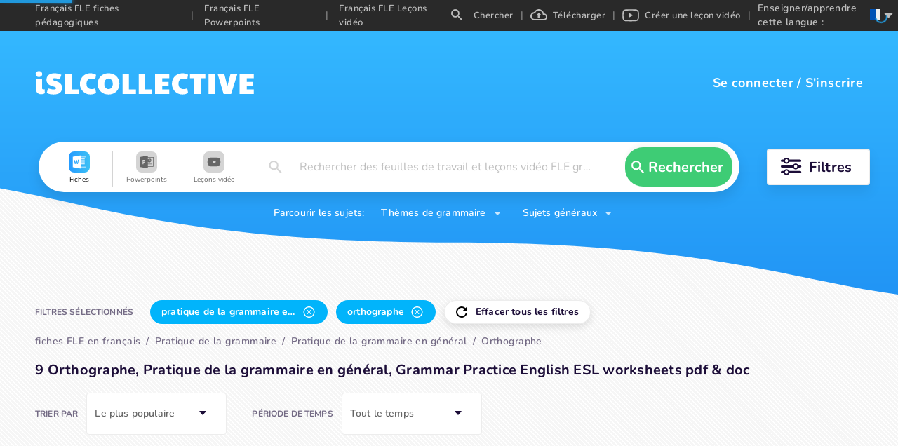

--- FILE ---
content_type: text/html; charset=utf-8
request_url: https://fr.islcollective.com/francais-fle-fiches-pedagogiques/pratique-de-la-grammaire/pratique-de-la-grammaire-en-general/orthographe
body_size: 78317
content:
<!DOCTYPE html><html lang="fr"><head><script>(function(w,i,g){w[g]=w[g]||[];if(typeof w[g].push=='function')w[g].push(i)})
(window,'GTM-W28LG5X','google_tags_first_party');</script><script>(function(w,d,s,l){w[l]=w[l]||[];(function(){w[l].push(arguments);})('set', 'developer_id.dY2E1Nz', true);
		var f=d.getElementsByTagName(s)[0],
		j=d.createElement(s);j.async=true;j.src='/jl2m/';
		f.parentNode.insertBefore(j,f);
		})(window,document,'script','dataLayer');</script><title>9 Orthographe, Pratique de la grammaire en général, Pratique…</title><meta charSet="utf-8"/><meta http-equiv="X-UA-Compatible" content="IE=edge"/><meta name="csrf_token" content=""/><meta name="_token" content=""/><meta name="robots" content="noodp"/><meta name="theme-color" content="#ffffff"/><meta name="viewport" content="width=device-width, initial-scale=1, shrink-to-fit=no"/><meta name="msapplication-TileColor" content="#ffffff"/><meta name="msapplication-TileImage" content="/ms-icon-144x144.png"/><meta name="title" content="9 Orthographe, Pratique de la grammaire en général, Pratique…"/><meta property="og:title" content="9 Orthographe, Pratique de la grammaire en général, Pratique…"/><meta name="type" property="og:type" content="website"/><meta name="image" property="og:image" content=""/><meta name="twitter:image" content=""/><meta property="og:image:secure_url" content=""/><meta property="og:image:type" content="image/*"/><meta name="url" property="og:url" content="https://fr.islcollective.com"/><meta name="description" content="Une sélection de Français FLE orthographe imprimables avec pratique de la grammaire en général, pratique de la grammaire"/><meta property="og:description" content="Une sélection de Français FLE orthographe imprimables avec pratique de la grammaire en général, pratique de la grammaire"/><meta name="site_name" property="og:site_name" content="iSL Collective"/><meta name="locale" property="og:locale" content="fr_FR"/><meta name="next-head-count" content="22"/><script type="61158e3e062298d72c8bc9d8-text/javascript" src="/static/gtm.js"></script><link rel="preconnect" href="https://stats.g.doubleclick.net"/><link rel="dns-prefetch" href="https://stats.g.doubleclick.net"/><link rel="preconnect" href="https://googleads.g.doubleclick.net"/><link rel="dns-prefetch" href="https://googleads.g.doubleclick.net"/><link rel="preconnect" href="https://www.google.hu"/><link rel="dns-prefetch" href="https://www.google.hu"/><link rel="preconnect" href="https://www.google.com"/><link rel="dns-prefetch" href="https://www.google.com"/><link rel="preconnect" href="https://www.google-analytics.com"/><link rel="dns-prefetch" href="https://www.google-analytics.com"/><link rel="preconnect" href="https://region1.analytics.google.com"/><link rel="dns-prefetch" href="https://region1.analytics.google.com"/><link rel="preconnect" href="https://www.googletagmanager.com"/><link rel="dns-prefetch" href="https://www.googletagmanager.com"/><link rel="apple-touch-icon" sizes="180x180" href="/apple-touch-icon.png"/><link rel="icon" type="image/png" sizes="32x32" href="/favicon-32x32.png"/><link rel="icon" type="image/png" sizes="16x16" href="/favicon-16x16.png"/><link rel="manifest" href="/site.webmanifest"/><link rel="mask-icon" href="/safari-pinned-tab.svg" color="#5bbad5"/><meta name="msapplication-TileColor" content="#da532c"/><meta name="theme-color" content="#ffffff"/><link data-next-font="" rel="preconnect" href="/" crossorigin="anonymous"/><link rel="preload" href="/_next/static/css/17f4423f85518806.css" as="style"/><link rel="stylesheet" href="/_next/static/css/17f4423f85518806.css" data-n-g=""/><link rel="preload" href="/_next/static/css/5038fa70433b2730.css" as="style"/><link rel="stylesheet" href="/_next/static/css/5038fa70433b2730.css" data-n-p=""/><link rel="preload" href="/_next/static/css/ef2ff45d2351d6e6.css" as="style"/><link rel="stylesheet" href="/_next/static/css/ef2ff45d2351d6e6.css"/><link rel="preload" href="/_next/static/css/5984fadbd539717a.css" as="style"/><link rel="stylesheet" href="/_next/static/css/5984fadbd539717a.css"/><link rel="preload" href="/_next/static/css/471501da686eb258.css" as="style"/><link rel="stylesheet" href="/_next/static/css/471501da686eb258.css"/><link rel="preload" href="/_next/static/css/c42a8f64bd1a1226.css" as="style"/><link rel="stylesheet" href="/_next/static/css/c42a8f64bd1a1226.css"/><link rel="preload" href="/_next/static/css/8ab271c04bd70a13.css" as="style"/><link rel="stylesheet" href="/_next/static/css/8ab271c04bd70a13.css"/><link rel="preload" href="/_next/static/css/2cc5a5c62dcbf4fb.css" as="style"/><link rel="stylesheet" href="/_next/static/css/2cc5a5c62dcbf4fb.css"/><noscript data-n-css=""></noscript><script defer="" nomodule="" src="/_next/static/chunks/polyfills-c67a75d1b6f99dc8.js" type="61158e3e062298d72c8bc9d8-text/javascript"></script><script defer="" src="/_next/static/chunks/1277.82835c151ece3378.js" type="61158e3e062298d72c8bc9d8-text/javascript"></script><script defer="" src="/_next/static/chunks/1577-5a4159b8b013096d.js" type="61158e3e062298d72c8bc9d8-text/javascript"></script><script defer="" src="/_next/static/chunks/6401-43cf9ea3d7db7b2f.js" type="61158e3e062298d72c8bc9d8-text/javascript"></script><script defer="" src="/_next/static/chunks/5215-068cb02484f152c6.js" type="61158e3e062298d72c8bc9d8-text/javascript"></script><script defer="" src="/_next/static/chunks/4016-7845264354749abb.js" type="61158e3e062298d72c8bc9d8-text/javascript"></script><script defer="" src="/_next/static/chunks/8547-ddd3c6681985b23f.js" type="61158e3e062298d72c8bc9d8-text/javascript"></script><script defer="" src="/_next/static/chunks/3068.051271069ecc673b.js" type="61158e3e062298d72c8bc9d8-text/javascript"></script><script defer="" src="/_next/static/chunks/2484.e4a9c29e88d43f51.js" type="61158e3e062298d72c8bc9d8-text/javascript"></script><script defer="" src="/_next/static/chunks/2213.d82ccd019f0ab0f4.js" type="61158e3e062298d72c8bc9d8-text/javascript"></script><script defer="" src="/_next/static/chunks/8121-0bc173bfb6013100.js" type="61158e3e062298d72c8bc9d8-text/javascript"></script><script defer="" src="/_next/static/chunks/7023.a5663a1502ddd691.js" type="61158e3e062298d72c8bc9d8-text/javascript"></script><script src="/_next/static/chunks/webpack-b353bfd60ea80057.js" defer="" type="61158e3e062298d72c8bc9d8-text/javascript"></script><script src="/_next/static/chunks/framework-2114f3935436c3d0.js" defer="" type="61158e3e062298d72c8bc9d8-text/javascript"></script><script src="/_next/static/chunks/main-c7ba499fc192e7bb.js" defer="" type="61158e3e062298d72c8bc9d8-text/javascript"></script><script src="/_next/static/chunks/pages/_app-202b954ff444cbb1.js" defer="" type="61158e3e062298d72c8bc9d8-text/javascript"></script><script src="/_next/static/chunks/423-20e6a8dadb90f026.js" defer="" type="61158e3e062298d72c8bc9d8-text/javascript"></script><script src="/_next/static/chunks/2364-88406bafc3d49339.js" defer="" type="61158e3e062298d72c8bc9d8-text/javascript"></script><script src="/_next/static/chunks/7603-0d1d4dfed5c1ccd7.js" defer="" type="61158e3e062298d72c8bc9d8-text/javascript"></script><script src="/_next/static/chunks/3537-22696c5445e05af8.js" defer="" type="61158e3e062298d72c8bc9d8-text/javascript"></script><script src="/_next/static/chunks/2706-f66c72177f04e6a4.js" defer="" type="61158e3e062298d72c8bc9d8-text/javascript"></script><script src="/_next/static/chunks/4660-612dd0a8ce559c87.js" defer="" type="61158e3e062298d72c8bc9d8-text/javascript"></script><script src="/_next/static/chunks/4980-61ad0689b0fcb117.js" defer="" type="61158e3e062298d72c8bc9d8-text/javascript"></script><script src="/_next/static/chunks/2300-adb1abccff199a68.js" defer="" type="61158e3e062298d72c8bc9d8-text/javascript"></script><script src="/_next/static/chunks/4331-1624292abc5b1285.js" defer="" type="61158e3e062298d72c8bc9d8-text/javascript"></script><script src="/_next/static/chunks/pages/resource/searchEndpoint-be43e3c1eb115b36.js" defer="" type="61158e3e062298d72c8bc9d8-text/javascript"></script><script src="/_next/static/dhXMONutk6vHqz9QVYtVt/_buildManifest.js" defer="" type="61158e3e062298d72c8bc9d8-text/javascript"></script><script src="/_next/static/dhXMONutk6vHqz9QVYtVt/_ssgManifest.js" defer="" type="61158e3e062298d72c8bc9d8-text/javascript"></script><style data-styled="" data-styled-version="5.3.11">.jaLZPW{display:-webkit-box;display:-webkit-flex;display:-ms-flexbox;display:flex;-webkit-flex-wrap:wrap;-ms-flex-wrap:wrap;flex-wrap:wrap;-webkit-align-items:center;-webkit-box-align:center;-ms-flex-align:center;align-items:center;-webkit-box-pack:center;-webkit-justify-content:center;-ms-flex-pack:center;justify-content:center;margin:0 auto;max-width:1200px;height:72px;border-radius:36px;padding:0;}/*!sc*/
data-styled.g1[id="SearchContainer__StyledSearchContainerFilter-sc-15e4q41-0"]{content:"jaLZPW,"}/*!sc*/
.bncwBb{display:-webkit-box;display:-webkit-flex;display:-ms-flexbox;display:flex;position:relative;z-index:1;-webkit-box-flex:1;-webkit-flex-grow:1;-ms-flex-positive:1;flex-grow:1;-webkit-align-items:center;-webkit-box-align:center;-ms-flex-align:center;align-items:center;height:72px;margin:10px 15px;padding:0 10px;border-radius:36px;background-color:#ffffff;box-shadow:0 9px 18px 0 rgba(0,0,0,.1);}/*!sc*/
data-styled.g2[id="SearchContainer__StyledSearchContainer-sc-15e4q41-1"]{content:"bncwBb,"}/*!sc*/
.ibfEDg{width:100%;max-width:100vw;background-position:right bottom;background-repeat:no-repeat;background-size:100%;}/*!sc*/
data-styled.g5[id="SearchLayout__StyledSearchLayout-sc-1lu821p-0"]{content:"ibfEDg,"}/*!sc*/
.bqQKjg{padding-bottom:84px;background-position:center top !important;background-repeat:repeat-x !important;z-index:2;}/*!sc*/
.bqQKjg.type-worksheet{background: url('data:image/svg+xml;utf8,          <svg xmlns="http://www.w3.org/2000/svg" width="1920" height="376">            <defs>              <linearGradient id="a" x1="50%" x2="50%" y1="0%" y2="100%">                <stop offset="0%" stop-color="%2334B8FF"/>                <stop offset="100%" stop-color="%232194F5"/>              </linearGradient>            </defs>            <path              fill="url(%23a)"              fill-rule="evenodd"              d="m3827 0 .001 294.424C3751.336 333.93 3673.14 373.064 3587 375c-176.22 3.96-281.873-76.47-707.019-78.08l-12.981-.024c-436 0-562.083-82.192-720-85.465-81.496-1.69-159.308 40.863-240 82.993V0h1920Z"              transform="translate(-1907)"            />          </svg>' ),transparent;background-size:1950px;}/*!sc*/
data-styled.g6[id="SearchLayout__StyledLayoutHeader-sc-1lu821p-1"]{content:"bqQKjg,"}/*!sc*/
</style></head><body class="layout_searchEndpoint"><noscript><iframe src="https://www.googletagmanager.com/ns.html?id=GTM-W28LG5X" height="0" width="0" style="display:none;visibility:hidden"></iframe></noscript><div id="__next"><div class=""><div class="adblocker-detection"><div class="adBanner ad ad-banner _ap_apex_ad"></div></div><div style="display:none" subdomain="fr" test="5+ Français FLE feuilles de travail imprimables gratuites, leçons vidéo" language="fr"></div><div class="layout-wrapper" itemscope="" itemType="https://schema.org/WebPage"><div class="SearchLayout__StyledSearchLayout-sc-1lu821p-0 ibfEDg layout-search"><div class="SearchLayout__StyledLayoutHeader-sc-1lu821p-1 bqQKjg layout-header type-worksheet"><div class="isl-app-header type-worksheet need-margin" style="height:148px;min-height:148px"><div class="isl-header-container"><a href="https://fr.islcollective.com/"><div style="display:flex;align-items:center;justify-content:center" title="isl-logo"><svg width="312" viewBox="0 0 312 34" height="34" xmlns="http://www.w3.org/2000/svg"><path d="M5.468 8.808c1.26 0 2.366-.406 3.318-1.218.952-.812 1.428-1.834 1.428-3.066 0-1.148-.469-2.142-1.407-2.982C7.869.702 6.756.282 5.468.282 4.236.282 3.144.688 2.192 1.5 1.24 2.312.764 3.32.764 4.524s.455 2.219 1.365 3.045c.91.826 2.023 1.239 3.339 1.239Zm3.024 24.528c1.064 0 2.093-.126 3.087-.378.994-.252 1.799-.616 2.415-1.092l-.462-5.838c-.588.336-1.162.504-1.722.504s-1.015-.175-1.365-.525c-.35-.35-.525-.847-.525-1.491V11.958H1.016v12.936c0 2.604.658 4.662 1.974 6.174 1.316 1.512 3.15 2.268 5.502 2.268Zm18.039.336c3.948 0 6.93-.833 8.946-2.499 2.016-1.666 3.024-4.053 3.024-7.161 0-2.24-.756-4.165-2.268-5.775-1.512-1.61-3.738-2.807-6.678-3.591-1.876-.532-3.115-.973-3.717-1.323-.602-.35-.903-.777-.903-1.281 0-1.008.924-1.512 2.772-1.512 1.092 0 2.219.119 3.381.357s2.527.623 4.095 1.155L37.451 5.7c-1.344-.728-2.884-1.281-4.62-1.659a24.801 24.801 0 0 0-5.292-.567c-3.444 0-6.181.791-8.211 2.373-2.03 1.582-3.045 3.913-3.045 6.993 0 1.988.63 3.745 1.89 5.271 1.26 1.526 3.024 2.625 5.292 3.297 1.848.532 3.234.98 4.158 1.344.924.364 1.54.693 1.848.987.308.294.462.637.462 1.029 0 .588-.287 1.029-.861 1.323-.574.294-1.477.441-2.709.441-2.268 0-4.844-.518-7.728-1.554l-2.1 6.51c2.716 1.456 6.048 2.184 9.996 2.184ZM62.084 33v-6.384H52.046V4.104h-9.072V33h19.11Zm16.863.672c2.884 0 5.544-.714 7.98-2.142l-1.176-6.636c-1.092.448-2.016.756-2.772.924-.756.168-1.568.252-2.436.252-2.268 0-4.039-.665-5.313-1.995s-1.911-3.185-1.911-5.565c0-2.436.602-4.305 1.806-5.607 1.204-1.302 2.926-1.953 5.166-1.953 1.624 0 3.444.378 5.46 1.134l1.134-6.51c-1.036-.672-2.282-1.19-3.738-1.554a18.287 18.287 0 0 0-4.452-.546c-2.8 0-5.32.651-7.56 1.953-2.24 1.302-4.004 3.101-5.292 5.397-1.288 2.296-1.932 4.872-1.932 7.728 0 2.8.665 5.355 1.995 7.665 1.33 2.31 3.136 4.13 5.418 5.46s4.823 1.995 7.623 1.995Zm25.767 0c2.996 0 5.67-.644 8.022-1.932 2.352-1.288 4.179-3.073 5.481-5.355 1.302-2.282 1.953-4.879 1.953-7.791 0-2.968-.651-5.593-1.953-7.875s-3.122-4.06-5.46-5.334-5.019-1.911-8.043-1.911c-3.024 0-5.705.637-8.043 1.911-2.338 1.274-4.158 3.059-5.46 5.355-1.302 2.296-1.953 4.914-1.953 7.854 0 2.912.651 5.509 1.953 7.791s3.122 4.067 5.46 5.355c2.338 1.288 5.019 1.932 8.043 1.932Zm0-7.644c-1.792 0-3.248-.686-4.368-2.058-1.12-1.372-1.68-3.178-1.68-5.418 0-1.484.252-2.807.756-3.969s1.218-2.072 2.142-2.73a5.23 5.23 0 0 1 3.108-.987c1.176 0 2.226.329 3.15.987.924.658 1.645 1.568 2.163 2.73.518 1.162.777 2.485.777 3.969 0 2.24-.567 4.046-1.701 5.418-1.134 1.372-2.583 2.058-4.347 2.058ZM143.837 33v-6.384h-10.038V4.104h-9.072V33h19.11Zm23.121 0v-6.384H156.92V4.104h-9.072V33h19.11Zm24.297 0v-6.384h-10.08V21.03h9.198v-5.292h-9.198v-5.25h10.08V4.104h-20.286V33h20.286Zm18.837.672c2.884 0 5.544-.714 7.98-2.142l-1.176-6.636c-1.092.448-2.016.756-2.772.924-.756.168-1.568.252-2.436.252-2.268 0-4.039-.665-5.313-1.995s-1.911-3.185-1.911-5.565c0-2.436.602-4.305 1.806-5.607 1.204-1.302 2.926-1.953 5.166-1.953 1.624 0 3.444.378 5.46 1.134l1.134-6.51c-1.036-.672-2.282-1.19-3.738-1.554a18.287 18.287 0 0 0-4.452-.546c-2.8 0-5.32.651-7.56 1.953-2.24 1.302-4.004 3.101-5.292 5.397-1.288 2.296-1.932 4.872-1.932 7.728 0 2.8.665 5.355 1.995 7.665 1.33 2.31 3.136 4.13 5.418 5.46s4.823 1.995 7.623 1.995ZM236.657 33V10.488h6.006V4.104h-21.798v6.384h6.006V33h9.786Zm20.181 0V4.104h-9.702V33h9.702Zm22.617 0 9.03-28.896h-9.912l-4.452 18.018-4.452-18.018h-9.492L268.745 33h10.71Zm32.403 0v-6.384h-10.08V21.03h9.198v-5.292h-9.198v-5.25h10.08V4.104h-20.286V33h20.286Z" fill="#FFF"></path></svg></div></a><div class="isl-header-user-container"><div class="isl-header-user-login"><span class="user-login-text" tabindex="0" role="button">Se connecter</span><span class="login-registration-separator">/</span><span class="user-registration-text" tabindex="0" role="button">S&#x27;inscrire</span></div></div></div></div><div class="search-container-wrapper"><div class="SearchContainer__StyledSearchContainerFilter-sc-15e4q41-0 jaLZPW search-container-filter"><div class="SearchContainer__StyledSearchContainer-sc-15e4q41-1 bncwBb search-container"><div class="mobile-resource-select-container"><div class="search-field mobile" role="button" tabindex="-10"><div class="search-field-value placeholder">Rechercher des feuilles de travail et leçons vidéo FLE gratuites en français</div></div></div><div class="search-resource-modal none" tabindex="-1"><div class="search-resource-cover"></div><div class="search-resource-modal-item selected" role="button" tabindex="-2"><svg width="32px" height="32px" viewBox="0 0 32 32" data-resourceType="worksheet"><defs><linearGradient x1="-2.22044605e-14%" y1="50%" x2="100%" y2="50%" id="linearGradient-worksheet"><stop style="stop-color:#249AFF" offset="0%"></stop><stop style="stop-color:#3DC1F5" offset="100%"></stop></linearGradient></defs><g><rect id="Rectangle-Copy-14" fill="url(#linearGradient-worksheet)" x="0" y="0" width="32" height="32" rx="8"></rect><path d="M18.2958936,6.22222222 L18.2958936,8.04134367 C20.7810569,8.05498708 23.2639904,8.01623979 25.746924,8.05498708 C26.2764728,8.00259638 26.6921222,8.40516796 26.6434408,8.92361757 C26.6828318,13.4032041 26.6341505,17.8849736 26.6666667,22.3645602 C26.6434408,22.8238884 26.7131183,23.3332424 26.4412833,23.7401798 C26.1021862,23.9766656 25.6631252,23.9471959 25.268472,23.9652052 C22.9432883,23.9541085 20.6207058,23.9586563 18.2958936,23.9586563 L18.2958936,25.7777778 L16.8443725,25.7777778 C13.3095878,25.1456331 9.76514113,24.5658791 6.22329577,23.9586563 C6.22088029,18.6537344 6.22329577,13.3486305 6.22329577,8.04589147 C9.78353599,7.43648579 13.3465633,6.84308837 16.9071751,6.22222222 L18.2958936,6.22222222 Z M25.7777778,8.88888889 L18.3177804,8.88888889 L18.3177804,10.4444444 L24.1576437,10.4444444 L24.1576437,11.3333333 L18.3177804,11.3333333 L18.3177804,12.4444444 L24.1576437,12.4444444 L24.1576437,13.3333333 L18.3177804,13.3333333 L18.3177804,14.4444444 L24.1576437,14.4444444 L24.1576437,15.3333333 L18.3177804,15.3333333 L18.3177804,16.4444444 L24.1576437,16.4444444 L24.1576437,17.3333333 L18.3177804,17.3333333 L18.3177804,18.4444444 L24.1576437,18.4444444 L24.1576437,19.3333333 L18.3177804,19.3333333 L18.3177804,20.4444444 L24.1576437,20.4444444 L24.1576437,21.3333333 L18.3177804,21.3333333 L18.3177804,23.1111111 L25.7777778,23.1111111 L25.7777778,8.88888889 Z M15.3833677,12.5555556 C14.9226941,12.5822222 14.4597987,12.6067556 13.9969032,12.6222222 C13.7171292,14.1621333 13.427727,15.6999111 13.1660985,17.2421333 C12.8328137,15.7488 12.5180448,14.2512 12.2103119,12.7511111 C11.7705612,12.7733333 11.3308106,12.7911111 10.8910599,12.8154667 C10.567033,14.2689778 10.2339335,15.7223111 9.90712928,17.1754667 C9.83769497,16.7029333 9.76130693,16.2313481 9.68149004,15.760158 L9.18964133,12.9333333 C8.79377313,12.9466667 8.39568304,12.9623111 8,12.9800889 C8.3586514,14.9400889 8.81006705,16.8823111 9.19408512,18.8378667 C9.64105698,18.8668444 10.0876585,18.8935111 10.5320382,18.9157333 C10.8421781,17.4888889 11.1939787,16.0666667 11.4646799,14.6311111 C11.7401953,16.1088 12.0988467,17.5712 12.4067648,19.0421333 C12.8650313,19.0110222 13.4436506,19.2133333 13.8302609,19.0199111 C14.4020293,16.88 14.8602958,14.7088 15.3833677,12.5555556 Z" id="ws_ic" fill="#FFFFFF" fill-rule="nonzero"></path></g></svg><div class="search-resource-modal-item-name">Fiches</div></div><div class="search-resource-modal-item" role="button" tabindex="-2"><svg width="32px" height="32px" viewBox="0 0 32 32" data-resourceType="powerpoint"><defs><linearGradient x1="-2.22044605e-14%" y1="50%" x2="100%" y2="50%" id="linearGradient-powerpoint"><stop style="stop-color:#FF6D00" offset="0%"></stop><stop style="stop-color:#FFBF00" offset="100%"></stop></linearGradient></defs><g><rect id="Rectangle-Copy-14" fill="url(#linearGradient-powerpoint)" x="0" y="0" width="32" height="32" rx="8"></rect><g id="Group-8" transform="translate(6.222222, 6.222222)"><g id="Group-3" transform="translate(0.000000, 0.083810)"><path d="M11.6775162,0.0279365079 L11.6775162,2.13703111 L19.751167,2.13703111 C20.1209346,2.13703111 20.4216432,2.43773968 20.4216432,2.8075073 L20.4216432,2.8075073 L20.4216432,16.2170311 C20.4216432,16.5867987 20.1209346,16.8875073 19.751167,16.8875073 L19.751167,16.8875073 L11.6775162,16.8875073 L11.6775162,19.4438095 L5.58730159e-05,17.4177422 L5.58730159e-05,2.05400381 L11.6775162,0.0279365079 Z M19.5733893,2.9852847 L11.6775162,2.9852847 L11.6775162,5.88465778 C12.1847314,5.2899454 12.9390171,4.91224381 13.7820292,4.91224381 L13.7820292,4.91224381 L13.7820292,7.67784635 L16.5476317,7.67784635 C16.5476317,9.20519111 15.3094857,10.4434489 13.7820292,10.4434489 C12.9390171,10.4434489 12.1847314,10.0657473 11.6775162,9.47103492 L11.6775162,9.47103492 L11.6775162,11.6448305 L17.9725054,11.6448305 L17.9725054,12.4270527 L11.6775162,12.4270527 L11.6775162,13.7493435 L17.9725054,13.7493435 L17.9725054,14.5315657 L11.6775162,14.5315657 L11.6775162,16.1281425 L19.572272,16.1281425 L19.5733893,2.9852847 Z M6.4331967,6.53450565 C5.53878146,6.49204216 4.64101384,6.51740851 3.73866463,6.51740851 L3.73866463,6.51740851 L3.73866463,13.0458352 L4.90831035,13.0458352 L4.90831035,10.8847787 C5.34691352,10.8486847 5.75825067,10.8658936 6.14265702,10.7723622 C6.91426337,10.5846288 7.40382273,10.0507063 7.5807167,9.29183898 C7.77917765,8.43977549 7.7790659,7.58547708 7.11484749,6.89969168 C6.9413059,6.72045105 6.66831035,6.54568025 6.4331967,6.53450565 Z M4.94116368,7.70247517 C5.3575294,7.63654502 5.77199543,7.58491835 6.09281829,7.94697549 C6.34089448,8.22701105 6.35888559,8.89290565 6.14500368,9.25730946 C5.86206273,9.74027581 5.40703289,9.65322565 4.94116368,9.61746692 L4.94116368,9.61746692 Z" id="pp_ic" fill="#FFFFFF" mask="url(#mask-3)"></path></g><path d="M14.2103517,4.60483048 L14.2103517,7.37043302 L16.9759543,7.37043302 C16.9759543,5.84308825 15.7378083,4.60483048 14.2103517,4.60483048" fill="#FFFFFF"></path></g></g></svg><div class="search-resource-modal-item-name">Powerpoints</div></div><div class="search-resource-modal-item" role="button" tabindex="-2"><svg width="32px" height="32px" viewBox="0 0 32 32" data-resourceType="video_lesson"><defs><linearGradient x1="-2.22044605e-14%" y1="50%" x2="100%" y2="50%" id="linearGradient-video_lesson"><stop style="stop-color:#FF7475" offset="0%"></stop><stop style="stop-color:#FF4041" offset="100%"></stop></linearGradient></defs><g><rect id="Rectangle-Copy-14" fill="url(#linearGradient-video_lesson)" x="0" y="0" width="32" height="32" rx="8"></rect><g id="Group" transform="translate(6.222222, 8.888889)"><path d="M10.0563292,0.444887405 C12.8313088,0.453392356 16.182304,0.582654756 16.8994247,0.683942457 C18.1859881,0.883524133 18.8850485,1.4359263 19.2574049,2.86948157 C19.382658,3.35171081 19.5555556,5.99281506 19.5555556,7.00070253 L19.5555556,7.00070253 L19.5555556,7.22147978 C19.5555556,8.22940716 19.382658,10.8705114 19.2574049,11.3527007 C18.8850485,12.786256 18.1859881,13.3386981 16.8994247,13.5382798 C16.1575757,13.6430601 12.5970739,13.7777778 9.77144872,13.7777778 L9.778,13.7774444 L9.49923023,13.7773347 C6.81997326,13.7691206 3.60367233,13.6483011 2.73957974,13.5488117 L2.65613081,13.5382398 C1.36956745,13.3386582 0.670548523,12.786256 0.298192185,11.3527007 C0.172939017,10.8705114 -1.0658141e-14,8.22936725 -1.0658141e-14,7.22147978 L-1.0658141e-14,7.22147978 L-1.0658141e-14,7.00070253 C-1.0658141e-14,5.99285498 0.172939017,3.35171081 0.298192185,2.86952148 C0.670548523,1.43596621 1.36956745,0.88356405 2.65613081,0.683982373 C3.39797984,0.579201993 6.95852319,0.444444444 9.78410684,0.444444444 Z M7.74706202,4.4094937 L7.74706202,9.75165653 L12.9417483,7.01734764 L7.74706202,4.4094937 Z" id="vid_ic" fill="#FFFFFE"></path><polyline points="7.95733371 4.70156117 12.6245778 7.13770693 12.0898286 7.43034422 7.95733371 4.70156117"></polyline></g></g></svg><div class="search-resource-modal-item-name">Leçons vidéo</div></div></div><div class="search-input" role="button" tabindex="-4"><svg width="30px" min-width="30px" height="18" viewBox="0 0 16 16" xmlns="http://www.w3.org/2000/svg"><path d="M5.943 0a5.943 5.943 0 0 1 5.943 5.943c0 1.472-.54 2.825-1.427 3.867l.247.247h.723L16 14.63 14.629 16l-4.572-4.571v-.723l-.247-.247a5.957 5.957 0 0 1-3.867 1.427A5.943 5.943 0 0 1 5.943 0m0 1.829a4.097 4.097 0 0 0-4.114 4.114 4.097 4.097 0 0 0 4.114 4.114 4.097 4.097 0 0 0 4.114-4.114 4.097 4.097 0 0 0-4.114-4.114Z" fill="#000" fill-rule="nonzero"></path></svg><span class="ant-input-affix-wrapper search-input-text ant-input-affix-wrapper-borderless"><input autoComplete="off" type="text" id="search-input-field" name="searchValue" placeholder="Rechercher des feuilles de travail et leçons vidéo FLE gratuites en français" class="ant-input ant-input-borderless" value=""/><span class="ant-input-suffix"><span class="ant-input-clear-icon ant-input-clear-icon-hidden" role="button" tabindex="-1"><span role="img" aria-label="close" tabindex="-1" class="anticon anticon-close"><svg fill-rule="evenodd" viewBox="64 64 896 896" focusable="false" data-icon="close" width="1em" height="1em" fill="currentColor" aria-hidden="true"><path d="M799.86 166.31c.02 0 .04.02.08.06l57.69 57.7c.04.03.05.05.06.08a.12.12 0 010 .06c0 .03-.02.05-.06.09L569.93 512l287.7 287.7c.04.04.05.06.06.09a.12.12 0 010 .07c0 .02-.02.04-.06.08l-57.7 57.69c-.03.04-.05.05-.07.06a.12.12 0 01-.07 0c-.03 0-.05-.02-.09-.06L512 569.93l-287.7 287.7c-.04.04-.06.05-.09.06a.12.12 0 01-.07 0c-.02 0-.04-.02-.08-.06l-57.69-57.7c-.04-.03-.05-.05-.06-.07a.12.12 0 010-.07c0-.03.02-.05.06-.09L454.07 512l-287.7-287.7c-.04-.04-.05-.06-.06-.09a.12.12 0 010-.07c0-.02.02-.04.06-.08l57.7-57.69c.03-.04.05-.05.07-.06a.12.12 0 01.07 0c.03 0 .05.02.09.06L512 454.07l287.7-287.7c.04-.04.06-.05.09-.06a.12.12 0 01.07 0z"></path></svg></span></span></span></span><div class="search-input-modal"></div></div><div id="search-button" class="search-search-button custom-green-button" role="button" tabindex="-5"><svg width="30px" min-width="30px" height="18" viewBox="0 0 16 16" xmlns="http://www.w3.org/2000/svg"><path d="M5.943 0a5.943 5.943 0 0 1 5.943 5.943c0 1.472-.54 2.825-1.427 3.867l.247.247h.723L16 14.63 14.629 16l-4.572-4.571v-.723l-.247-.247a5.957 5.957 0 0 1-3.867 1.427A5.943 5.943 0 0 1 5.943 0m0 1.829a4.097 4.097 0 0 0-4.114 4.114 4.097 4.097 0 0 0 4.114 4.114 4.097 4.097 0 0 0 4.114-4.114 4.097 4.097 0 0 0-4.114-4.114Z" fill="#000" fill-rule="nonzero"></path></svg><span>Rechercher</span></div></div><div tabindex="0" role="button" class="search-filter-container"><svg width="30px" height="26px" min-width="30px" xmlns="http://www.w3.org/2000/svg"><g fill="none" fill-rule="evenodd"><g transform="translate(0 1)"><rect fill="#1C0D38" y="1.624" width="29.233" height="3.248" rx="1.624"></rect><circle stroke="#1C0D38" stroke-width="1.949" fill="#FFF" cx="8.12" cy="3.248" r="3.248"></circle></g><g transform="translate(0 9.12)"><rect fill="#1C0D38" y="1.624" width="29.233" height="3.248" rx="1.624"></rect><circle stroke="#1C0D38" stroke-width="1.949" fill="#FFF" cx="21.113" cy="3.248" r="3.248"></circle></g><g transform="translate(0 17.24)"><rect fill="#1C0D38" y="1.624" width="29.233" height="3.248" rx="1.624"></rect><circle stroke="#1C0D38" stroke-width="1.949" fill="#FFF" cx="8.12" cy="3.248" r="3.248"></circle></g></g></svg><span class="filter-button-text">Filtres</span></div></div><div class="search-topics-selectors"><span class="search-topics-selectors-text">Parcourir les sujets:</span><span class="search-topics-selectors-selector grammar" role="button" tabindex="-6"><span class="search-topics-selectors-text">Thèmes de grammaire</span><svg class="down-arrow-icon" width="10" height="5" xmlns="http://www.w3.org/2000/svg"><path d="m0 0 5 5 5-5z" fill="#FFF" fill-rule="nonzero" opacity=".754"></path></svg></span><span class="search-topics-selectors-selector general" role="button" tabindex="-7"><span class="search-topics-selectors-text">Sujets généraux</span><svg class="down-arrow-icon" width="10" height="5" xmlns="http://www.w3.org/2000/svg"><path d="m0 0 5 5 5-5z" fill="#FFF" fill-rule="nonzero" opacity=".754"></path></svg></span></div></div></div><div class="layout-body"><div class="search-page-container"><meta itemProp="name" content="9 Orthographe, Pratique de la grammaire en général, Pratique…"/><meta itemProp="description" content="Une sélection de Français FLE orthographe imprimables avec pratique de la grammaire en général, pratique de la grammaire"/><div class="search-select-container"><div class="search-select-filters"><div class="search-select-title">SELECTED FILTERS</div><div class="tag-container clear" tabindex="0" role="button"><div class="tag-icon"><svg width="16" height="16" xmlns="http://www.w3.org/2000/svg"><path d="M13.65 2.35A7.958 7.958 0 0 0 8 0a8 8 0 1 0 0 16c3.73 0 6.84-2.55 7.73-6h-2.08A5.99 5.99 0 0 1 8 14 6 6 0 1 1 8 2c1.66 0 3.14.69 4.22 1.78L9 7h7V0l-2.35 2.35Z" fill="#000" fill-rule="nonzero"></path></svg></div><div class="tag-name" title="Clear all filters">Clear all filters</div></div></div><div class="breadcrumb-container"><ul itemscope="" itemType="https://schema.org/BreadcrumbList"><li itemProp="itemListElement" itemscope="" itemType="https://schema.org/ListItem" class=" dark"><a itemProp="item" href="https://fr.islcollective.com/francais-fle-fiches-pedagogiques"><span itemProp="name">fiches FLE en français</span></a><meta itemProp="position" content="1"/></li><li itemProp="itemListElement" itemscope="" itemType="https://schema.org/ListItem" class=" dark"><a itemProp="item" href="https://fr.islcollective.com/francais-fle-fiches-pedagogiques/pratique-de-la-grammaire"><span itemProp="name">Pratique de la grammaire</span></a><meta itemProp="position" content="2"/></li><li itemProp="itemListElement" itemscope="" itemType="https://schema.org/ListItem" class=" dark"><a itemProp="item" href="https://fr.islcollective.com/francais-fle-fiches-pedagogiques/pratique-de-la-grammaire/pratique-de-la-grammaire-en-general"><span itemProp="name">Pratique de la grammaire en général</span></a><meta itemProp="position" content="3"/></li><li itemProp="itemListElement" itemscope="" itemType="https://schema.org/ListItem" class=" dark"><a itemProp="item" href="https://fr.islcollective.com/francais-fle-fiches-pedagogiques/tema-de-gramatica/orthographe"><span itemProp="name">Orthographe</span></a><meta itemProp="position" content="4"/></li></ul></div><h1 class="search-title">9 Orthographe, Pratique de la grammaire en général, Pratique de la grammaire Français FLE fiches pedagogiques pdf &amp; doc</h1><div class="search-selector-container"><div class="search-selector"><div class="search-select-label">TRIER PAR</div><div class="isl-selector isl-has-value" style="min-width:200px"><div class="isl-selector-label-container"></div><div class="isl-selector-input-container"><div class="ant-select ant-tree-select ant-select-single ant-select-show-arrow" style="min-width:200px"><div class="ant-select-selector"><span class="ant-select-selection-search"><input type="search" autoComplete="off" class="ant-select-selection-search-input" role="combobox" aria-expanded="false" aria-haspopup="listbox" aria-owns="undefined_list" aria-autocomplete="list" aria-controls="undefined_list" readonly="" unselectable="on" style="opacity:0" value=""/></span><span class="ant-select-selection-item" title="Le plus populaire">Le plus populaire</span></div><span class="ant-select-arrow" style="user-select:none;-webkit-user-select:none" unselectable="on" aria-hidden="true"><span role="img" aria-label="caret-down" style="font-size:14px;color:#1C0D38" class="anticon anticon-caret-down isl-arrow"><svg viewBox="0 0 1024 1024" focusable="false" data-icon="caret-down" width="1em" height="1em" fill="currentColor" aria-hidden="true"><path d="M840.4 300H183.6c-19.7 0-30.7 20.8-18.5 35l328.4 380.8c9.4 10.9 27.5 10.9 37 0L858.9 335c12.2-14.2 1.2-35-18.5-35z"></path></svg></span></span></div></div></div></div><div class="search-selector"><div class="search-select-label">PÉRIODE DE TEMPS</div><div class="isl-selector isl-has-value" style="min-width:120px"><div class="isl-selector-label-container"></div><div class="isl-selector-input-container"><div class="ant-select ant-tree-select ant-select-single ant-select-show-arrow" style="min-width:120px"><div class="ant-select-selector"><span class="ant-select-selection-search"><input type="search" autoComplete="off" class="ant-select-selection-search-input" role="combobox" aria-expanded="false" aria-haspopup="listbox" aria-owns="undefined_list" aria-autocomplete="list" aria-controls="undefined_list" readonly="" unselectable="on" style="opacity:0" value=""/></span><span class="ant-select-selection-item" title="Tout le temps">Tout le temps</span></div><span class="ant-select-arrow" style="user-select:none;-webkit-user-select:none" unselectable="on" aria-hidden="true"><span role="img" aria-label="caret-down" style="font-size:14px;color:#1C0D38" class="anticon anticon-caret-down isl-arrow"><svg viewBox="0 0 1024 1024" focusable="false" data-icon="caret-down" width="1em" height="1em" fill="currentColor" aria-hidden="true"><path d="M840.4 300H183.6c-19.7 0-30.7 20.8-18.5 35l328.4 380.8c9.4 10.9 27.5 10.9 37 0L858.9 335c12.2-14.2 1.2-35-18.5-35z"></path></svg></span></span></div></div></div></div></div></div><div id="scroll"></div><div class="pushup-container" style="min-width:160px;width:100%;height:230px;margin-bottom:40px"><div style="height:100%;text-align:center;padding:115px 0;display:block"><div class="ant-spin ant-spin-lg ant-spin-spinning" aria-live="polite" aria-busy="true"><span class="ant-spin-dot ant-spin-dot-spin"><i class="ant-spin-dot-item"></i><i class="ant-spin-dot-item"></i><i class="ant-spin-dot-item"></i><i class="ant-spin-dot-item"></i></span></div></div></div><div class="search-cards-container"><div class="resource-card-container worksheet worksheet" style="max-height:625px"><div tabindex="0" role="button" class="resource-card-header"><img alt="Fannyh" src="https://static.islcollective.com/storage/default_avatars/avatar_penguin-28x28.jpg" srcSet="https://static.islcollective.com/storage/default_avatars/avatar_penguin-28x28.jpg 1x, https://static.islcollective.com/storage/default_avatars/avatar_penguin-56x56.jpg 2x" width="28" height="28" loading="lazy"/><div class="resource-card-author">Fannyh</div></div><a label="La maison" class="clickable-content" href="/francais-fle-fiches-pedagogiques/pratique-de-la-grammaire/pratique-de-la-grammaire-en-general/orthographe/la-maison/132193"><div style="position:relative"><img alt="La maison" src="https://static.islcollective.com/storage/preview/202101/296x409/la-maison-dictionnaire-visuel-exercice-grammatical-feuille-d_132193_1.jpg" srcSet="https://static.islcollective.com/storage/preview/202101/296x409/la-maison-dictionnaire-visuel-exercice-grammatical-feuille-d_132193_1.jpg 1x, https://static.islcollective.com/storage/preview/202101/592x818/la-maison-dictionnaire-visuel-exercice-grammatical-feuille-d_132193_1.jpg 2x" width="100%" height="409" loading="lazy" class=""/><svg width="32px" height="32px" viewBox="0 0 32 32" data-resourceType="worksheet"><defs><linearGradient x1="-2.22044605e-14%" y1="50%" x2="100%" y2="50%" id="linearGradient-worksheet"><stop style="stop-color:#249AFF" offset="0%"></stop><stop style="stop-color:#3DC1F5" offset="100%"></stop></linearGradient></defs><g><rect id="Rectangle-Copy-14" fill="url(#linearGradient-worksheet)" x="0" y="0" width="32" height="32" rx="8"></rect><path d="M18.2958936,6.22222222 L18.2958936,8.04134367 C20.7810569,8.05498708 23.2639904,8.01623979 25.746924,8.05498708 C26.2764728,8.00259638 26.6921222,8.40516796 26.6434408,8.92361757 C26.6828318,13.4032041 26.6341505,17.8849736 26.6666667,22.3645602 C26.6434408,22.8238884 26.7131183,23.3332424 26.4412833,23.7401798 C26.1021862,23.9766656 25.6631252,23.9471959 25.268472,23.9652052 C22.9432883,23.9541085 20.6207058,23.9586563 18.2958936,23.9586563 L18.2958936,25.7777778 L16.8443725,25.7777778 C13.3095878,25.1456331 9.76514113,24.5658791 6.22329577,23.9586563 C6.22088029,18.6537344 6.22329577,13.3486305 6.22329577,8.04589147 C9.78353599,7.43648579 13.3465633,6.84308837 16.9071751,6.22222222 L18.2958936,6.22222222 Z M25.7777778,8.88888889 L18.3177804,8.88888889 L18.3177804,10.4444444 L24.1576437,10.4444444 L24.1576437,11.3333333 L18.3177804,11.3333333 L18.3177804,12.4444444 L24.1576437,12.4444444 L24.1576437,13.3333333 L18.3177804,13.3333333 L18.3177804,14.4444444 L24.1576437,14.4444444 L24.1576437,15.3333333 L18.3177804,15.3333333 L18.3177804,16.4444444 L24.1576437,16.4444444 L24.1576437,17.3333333 L18.3177804,17.3333333 L18.3177804,18.4444444 L24.1576437,18.4444444 L24.1576437,19.3333333 L18.3177804,19.3333333 L18.3177804,20.4444444 L24.1576437,20.4444444 L24.1576437,21.3333333 L18.3177804,21.3333333 L18.3177804,23.1111111 L25.7777778,23.1111111 L25.7777778,8.88888889 Z M15.3833677,12.5555556 C14.9226941,12.5822222 14.4597987,12.6067556 13.9969032,12.6222222 C13.7171292,14.1621333 13.427727,15.6999111 13.1660985,17.2421333 C12.8328137,15.7488 12.5180448,14.2512 12.2103119,12.7511111 C11.7705612,12.7733333 11.3308106,12.7911111 10.8910599,12.8154667 C10.567033,14.2689778 10.2339335,15.7223111 9.90712928,17.1754667 C9.83769497,16.7029333 9.76130693,16.2313481 9.68149004,15.760158 L9.18964133,12.9333333 C8.79377313,12.9466667 8.39568304,12.9623111 8,12.9800889 C8.3586514,14.9400889 8.81006705,16.8823111 9.19408512,18.8378667 C9.64105698,18.8668444 10.0876585,18.8935111 10.5320382,18.9157333 C10.8421781,17.4888889 11.1939787,16.0666667 11.4646799,14.6311111 C11.7401953,16.1088 12.0988467,17.5712 12.4067648,19.0421333 C12.8650313,19.0110222 13.4436506,19.2133333 13.8302609,19.0199111 C14.4020293,16.88 14.8602958,14.7088 15.3833677,12.5555556 Z" id="ws_ic" fill="#FFFFFF" fill-rule="nonzero"></path></g></svg></div><div class="resource-card-description-container"><div class="clamp-lines resource-card-description-title"><div id="clamped-content-clamp-title-132193" aria-hidden="true">La maison</div></div><div class="clamp-lines resource-card-description"><div id="clamped-content-clamp-description-132193" aria-hidden="true">fiche pour apprendre</div></div></div></a><div class="resource-card-footer"><div class="resource-use-container"><span>2836 uses</span></div></div></div><div class="resource-card-container worksheet worksheet" style="max-height:625px"><div tabindex="0" role="button" class="resource-card-header"><img alt="eunicerum" src="https://static.islcollective.com/storage/default_avatars/avatar_penguin-28x28.jpg" srcSet="https://static.islcollective.com/storage/default_avatars/avatar_penguin-28x28.jpg 1x, https://static.islcollective.com/storage/default_avatars/avatar_penguin-56x56.jpg 2x" width="28" height="28" loading="lazy"/><div class="resource-card-author">eunicerum</div></div><a label="Quel, Quels, Quelle, Quelles" class="clickable-content" href="/francais-fle-fiches-pedagogiques/pratique-de-la-grammaire/pratique-de-la-grammaire-en-general/orthographe/quel-quels-quelle-quelles/117361"><div style="position:relative"><img alt="Quel, Quels, Quelle, Quelles" src="https://static.islcollective.com/storage/preview/201907/296x409/quel-quels-quelle-quelles-exercice-grammatical-fiche-pedagogique_117361_1.jpg" srcSet="https://static.islcollective.com/storage/preview/201907/296x409/quel-quels-quelle-quelles-exercice-grammatical-fiche-pedagogique_117361_1.jpg 1x, https://static.islcollective.com/storage/preview/201907/592x818/quel-quels-quelle-quelles-exercice-grammatical-fiche-pedagogique_117361_1.jpg 2x" width="100%" height="409" loading="lazy" class=""/><svg width="32px" height="32px" viewBox="0 0 32 32" data-resourceType="worksheet"><defs><linearGradient x1="-2.22044605e-14%" y1="50%" x2="100%" y2="50%" id="linearGradient-worksheet"><stop style="stop-color:#249AFF" offset="0%"></stop><stop style="stop-color:#3DC1F5" offset="100%"></stop></linearGradient></defs><g><rect id="Rectangle-Copy-14" fill="url(#linearGradient-worksheet)" x="0" y="0" width="32" height="32" rx="8"></rect><path d="M18.2958936,6.22222222 L18.2958936,8.04134367 C20.7810569,8.05498708 23.2639904,8.01623979 25.746924,8.05498708 C26.2764728,8.00259638 26.6921222,8.40516796 26.6434408,8.92361757 C26.6828318,13.4032041 26.6341505,17.8849736 26.6666667,22.3645602 C26.6434408,22.8238884 26.7131183,23.3332424 26.4412833,23.7401798 C26.1021862,23.9766656 25.6631252,23.9471959 25.268472,23.9652052 C22.9432883,23.9541085 20.6207058,23.9586563 18.2958936,23.9586563 L18.2958936,25.7777778 L16.8443725,25.7777778 C13.3095878,25.1456331 9.76514113,24.5658791 6.22329577,23.9586563 C6.22088029,18.6537344 6.22329577,13.3486305 6.22329577,8.04589147 C9.78353599,7.43648579 13.3465633,6.84308837 16.9071751,6.22222222 L18.2958936,6.22222222 Z M25.7777778,8.88888889 L18.3177804,8.88888889 L18.3177804,10.4444444 L24.1576437,10.4444444 L24.1576437,11.3333333 L18.3177804,11.3333333 L18.3177804,12.4444444 L24.1576437,12.4444444 L24.1576437,13.3333333 L18.3177804,13.3333333 L18.3177804,14.4444444 L24.1576437,14.4444444 L24.1576437,15.3333333 L18.3177804,15.3333333 L18.3177804,16.4444444 L24.1576437,16.4444444 L24.1576437,17.3333333 L18.3177804,17.3333333 L18.3177804,18.4444444 L24.1576437,18.4444444 L24.1576437,19.3333333 L18.3177804,19.3333333 L18.3177804,20.4444444 L24.1576437,20.4444444 L24.1576437,21.3333333 L18.3177804,21.3333333 L18.3177804,23.1111111 L25.7777778,23.1111111 L25.7777778,8.88888889 Z M15.3833677,12.5555556 C14.9226941,12.5822222 14.4597987,12.6067556 13.9969032,12.6222222 C13.7171292,14.1621333 13.427727,15.6999111 13.1660985,17.2421333 C12.8328137,15.7488 12.5180448,14.2512 12.2103119,12.7511111 C11.7705612,12.7733333 11.3308106,12.7911111 10.8910599,12.8154667 C10.567033,14.2689778 10.2339335,15.7223111 9.90712928,17.1754667 C9.83769497,16.7029333 9.76130693,16.2313481 9.68149004,15.760158 L9.18964133,12.9333333 C8.79377313,12.9466667 8.39568304,12.9623111 8,12.9800889 C8.3586514,14.9400889 8.81006705,16.8823111 9.19408512,18.8378667 C9.64105698,18.8668444 10.0876585,18.8935111 10.5320382,18.9157333 C10.8421781,17.4888889 11.1939787,16.0666667 11.4646799,14.6311111 C11.7401953,16.1088 12.0988467,17.5712 12.4067648,19.0421333 C12.8650313,19.0110222 13.4436506,19.2133333 13.8302609,19.0199111 C14.4020293,16.88 14.8602958,14.7088 15.3833677,12.5555556 Z" id="ws_ic" fill="#FFFFFF" fill-rule="nonzero"></path></g></svg></div><div class="resource-card-description-container"><div class="clamp-lines resource-card-description-title"><div id="clamped-content-clamp-title-117361" aria-hidden="true">Quel, Quels, Quelle,</div></div><div class="clamp-lines resource-card-description"><div id="clamped-content-clamp-description-117361" aria-hidden="true">Quel, Quels, Quelle,</div></div></div></a><div class="resource-card-footer"><div class="resource-use-container"><span>2289 uses</span></div></div></div><div class="resource-card-container worksheet worksheet" style="max-height:625px"><div tabindex="0" role="button" class="resource-card-header"><img alt="Karladc" src="https://static.islcollective.com/storage/default_avatars/avatar_penguin-28x28.jpg" srcSet="https://static.islcollective.com/storage/default_avatars/avatar_penguin-28x28.jpg 1x, https://static.islcollective.com/storage/default_avatars/avatar_penguin-56x56.jpg 2x" width="28" height="28" loading="lazy"/><div class="resource-card-author">Karladc</div></div><a label="Les Sports" class="clickable-content" href="/francais-fle-fiches-pedagogiques/pratique-de-la-grammaire/pratique-de-la-grammaire-en-general/orthographe/les-sports/46968"><div style="position:relative"><img alt="Les Sports" src="https://static.islcollective.com/storage/preview/201303/296x409/les-sports-comprehension-ecrite-texte-questions-comprehension_46968_1.jpg" srcSet="https://static.islcollective.com/storage/preview/201303/296x409/les-sports-comprehension-ecrite-texte-questions-comprehension_46968_1.jpg 1x, https://static.islcollective.com/storage/preview/201303/592x818/les-sports-comprehension-ecrite-texte-questions-comprehension_46968_1.jpg 2x" width="100%" height="409" loading="lazy" class=""/><svg width="32px" height="32px" viewBox="0 0 32 32" data-resourceType="worksheet"><defs><linearGradient x1="-2.22044605e-14%" y1="50%" x2="100%" y2="50%" id="linearGradient-worksheet"><stop style="stop-color:#249AFF" offset="0%"></stop><stop style="stop-color:#3DC1F5" offset="100%"></stop></linearGradient></defs><g><rect id="Rectangle-Copy-14" fill="url(#linearGradient-worksheet)" x="0" y="0" width="32" height="32" rx="8"></rect><path d="M18.2958936,6.22222222 L18.2958936,8.04134367 C20.7810569,8.05498708 23.2639904,8.01623979 25.746924,8.05498708 C26.2764728,8.00259638 26.6921222,8.40516796 26.6434408,8.92361757 C26.6828318,13.4032041 26.6341505,17.8849736 26.6666667,22.3645602 C26.6434408,22.8238884 26.7131183,23.3332424 26.4412833,23.7401798 C26.1021862,23.9766656 25.6631252,23.9471959 25.268472,23.9652052 C22.9432883,23.9541085 20.6207058,23.9586563 18.2958936,23.9586563 L18.2958936,25.7777778 L16.8443725,25.7777778 C13.3095878,25.1456331 9.76514113,24.5658791 6.22329577,23.9586563 C6.22088029,18.6537344 6.22329577,13.3486305 6.22329577,8.04589147 C9.78353599,7.43648579 13.3465633,6.84308837 16.9071751,6.22222222 L18.2958936,6.22222222 Z M25.7777778,8.88888889 L18.3177804,8.88888889 L18.3177804,10.4444444 L24.1576437,10.4444444 L24.1576437,11.3333333 L18.3177804,11.3333333 L18.3177804,12.4444444 L24.1576437,12.4444444 L24.1576437,13.3333333 L18.3177804,13.3333333 L18.3177804,14.4444444 L24.1576437,14.4444444 L24.1576437,15.3333333 L18.3177804,15.3333333 L18.3177804,16.4444444 L24.1576437,16.4444444 L24.1576437,17.3333333 L18.3177804,17.3333333 L18.3177804,18.4444444 L24.1576437,18.4444444 L24.1576437,19.3333333 L18.3177804,19.3333333 L18.3177804,20.4444444 L24.1576437,20.4444444 L24.1576437,21.3333333 L18.3177804,21.3333333 L18.3177804,23.1111111 L25.7777778,23.1111111 L25.7777778,8.88888889 Z M15.3833677,12.5555556 C14.9226941,12.5822222 14.4597987,12.6067556 13.9969032,12.6222222 C13.7171292,14.1621333 13.427727,15.6999111 13.1660985,17.2421333 C12.8328137,15.7488 12.5180448,14.2512 12.2103119,12.7511111 C11.7705612,12.7733333 11.3308106,12.7911111 10.8910599,12.8154667 C10.567033,14.2689778 10.2339335,15.7223111 9.90712928,17.1754667 C9.83769497,16.7029333 9.76130693,16.2313481 9.68149004,15.760158 L9.18964133,12.9333333 C8.79377313,12.9466667 8.39568304,12.9623111 8,12.9800889 C8.3586514,14.9400889 8.81006705,16.8823111 9.19408512,18.8378667 C9.64105698,18.8668444 10.0876585,18.8935111 10.5320382,18.9157333 C10.8421781,17.4888889 11.1939787,16.0666667 11.4646799,14.6311111 C11.7401953,16.1088 12.0988467,17.5712 12.4067648,19.0421333 C12.8650313,19.0110222 13.4436506,19.2133333 13.8302609,19.0199111 C14.4020293,16.88 14.8602958,14.7088 15.3833677,12.5555556 Z" id="ws_ic" fill="#FFFFFF" fill-rule="nonzero"></path></g></svg></div><div class="resource-card-description-container"><div class="clamp-lines resource-card-description-title"><div id="clamped-content-clamp-title-46968" aria-hidden="true">Les Sports</div></div><div class="clamp-lines resource-card-description"><div id="clamped-content-clamp-description-46968" aria-hidden="true">Les sports, des acti</div></div></div></a><div class="resource-card-footer"><div class="resource-use-container"><span>2100 uses</span></div></div></div><div class="resource-card-container worksheet worksheet" style="max-height:625px"><div tabindex="0" role="button" class="resource-card-header"><img alt="Tkdana" src="https://static.islcollective.com/storage/default_avatars/avatar_penguin-28x28.jpg" srcSet="https://static.islcollective.com/storage/default_avatars/avatar_penguin-28x28.jpg 1x, https://static.islcollective.com/storage/default_avatars/avatar_penguin-56x56.jpg 2x" width="28" height="28" loading="lazy"/><div class="resource-card-author">Tkdana</div></div><a label="LE PLURIEL" class="clickable-content" href="/francais-fle-fiches-pedagogiques/pratique-de-la-grammaire/guide-de-grammaire/orthographe/le-pluriel/16271"><div style="position:relative"><img alt="LE PLURIEL" src="https://static.islcollective.com/storage/preview/201201/296x409/le-pluriel-correction-derreurs-exercice-grammatical-guide-gra_16271_1.jpg" srcSet="https://static.islcollective.com/storage/preview/201201/296x409/le-pluriel-correction-derreurs-exercice-grammatical-guide-gra_16271_1.jpg 1x, https://static.islcollective.com/storage/preview/201201/592x818/le-pluriel-correction-derreurs-exercice-grammatical-guide-gra_16271_1.jpg 2x" width="100%" height="409" loading="lazy" class=""/><svg width="32px" height="32px" viewBox="0 0 32 32" data-resourceType="worksheet"><defs><linearGradient x1="-2.22044605e-14%" y1="50%" x2="100%" y2="50%" id="linearGradient-worksheet"><stop style="stop-color:#249AFF" offset="0%"></stop><stop style="stop-color:#3DC1F5" offset="100%"></stop></linearGradient></defs><g><rect id="Rectangle-Copy-14" fill="url(#linearGradient-worksheet)" x="0" y="0" width="32" height="32" rx="8"></rect><path d="M18.2958936,6.22222222 L18.2958936,8.04134367 C20.7810569,8.05498708 23.2639904,8.01623979 25.746924,8.05498708 C26.2764728,8.00259638 26.6921222,8.40516796 26.6434408,8.92361757 C26.6828318,13.4032041 26.6341505,17.8849736 26.6666667,22.3645602 C26.6434408,22.8238884 26.7131183,23.3332424 26.4412833,23.7401798 C26.1021862,23.9766656 25.6631252,23.9471959 25.268472,23.9652052 C22.9432883,23.9541085 20.6207058,23.9586563 18.2958936,23.9586563 L18.2958936,25.7777778 L16.8443725,25.7777778 C13.3095878,25.1456331 9.76514113,24.5658791 6.22329577,23.9586563 C6.22088029,18.6537344 6.22329577,13.3486305 6.22329577,8.04589147 C9.78353599,7.43648579 13.3465633,6.84308837 16.9071751,6.22222222 L18.2958936,6.22222222 Z M25.7777778,8.88888889 L18.3177804,8.88888889 L18.3177804,10.4444444 L24.1576437,10.4444444 L24.1576437,11.3333333 L18.3177804,11.3333333 L18.3177804,12.4444444 L24.1576437,12.4444444 L24.1576437,13.3333333 L18.3177804,13.3333333 L18.3177804,14.4444444 L24.1576437,14.4444444 L24.1576437,15.3333333 L18.3177804,15.3333333 L18.3177804,16.4444444 L24.1576437,16.4444444 L24.1576437,17.3333333 L18.3177804,17.3333333 L18.3177804,18.4444444 L24.1576437,18.4444444 L24.1576437,19.3333333 L18.3177804,19.3333333 L18.3177804,20.4444444 L24.1576437,20.4444444 L24.1576437,21.3333333 L18.3177804,21.3333333 L18.3177804,23.1111111 L25.7777778,23.1111111 L25.7777778,8.88888889 Z M15.3833677,12.5555556 C14.9226941,12.5822222 14.4597987,12.6067556 13.9969032,12.6222222 C13.7171292,14.1621333 13.427727,15.6999111 13.1660985,17.2421333 C12.8328137,15.7488 12.5180448,14.2512 12.2103119,12.7511111 C11.7705612,12.7733333 11.3308106,12.7911111 10.8910599,12.8154667 C10.567033,14.2689778 10.2339335,15.7223111 9.90712928,17.1754667 C9.83769497,16.7029333 9.76130693,16.2313481 9.68149004,15.760158 L9.18964133,12.9333333 C8.79377313,12.9466667 8.39568304,12.9623111 8,12.9800889 C8.3586514,14.9400889 8.81006705,16.8823111 9.19408512,18.8378667 C9.64105698,18.8668444 10.0876585,18.8935111 10.5320382,18.9157333 C10.8421781,17.4888889 11.1939787,16.0666667 11.4646799,14.6311111 C11.7401953,16.1088 12.0988467,17.5712 12.4067648,19.0421333 C12.8650313,19.0110222 13.4436506,19.2133333 13.8302609,19.0199111 C14.4020293,16.88 14.8602958,14.7088 15.3833677,12.5555556 Z" id="ws_ic" fill="#FFFFFF" fill-rule="nonzero"></path></g></svg></div><div class="resource-card-description-container"><div class="clamp-lines resource-card-description-title"><div id="clamped-content-clamp-title-16271" aria-hidden="true">LE PLURIEL</div></div><div class="clamp-lines resource-card-description"><div id="clamped-content-clamp-description-16271" aria-hidden="true">Règle de formation d</div></div></div></a><div class="resource-card-footer"><div class="resource-use-container"><span>1408 uses</span></div></div></div><div class="resource-card-container worksheet worksheet" style="max-height:625px"><div tabindex="0" role="button" class="resource-card-header"><img alt="Tkdana" src="https://static.islcollective.com/storage/default_avatars/avatar_penguin-28x28.jpg" srcSet="https://static.islcollective.com/storage/default_avatars/avatar_penguin-28x28.jpg 1x, https://static.islcollective.com/storage/default_avatars/avatar_penguin-56x56.jpg 2x" width="28" height="28" loading="lazy"/><div class="resource-card-author">Tkdana</div></div><a label="FORUM INTERNET" class="clickable-content" href="/francais-fle-fiches-pedagogiques/pratique-de-la-grammaire/pratique-de-la-grammaire-en-general/orthographe/forum-internet/14709"><div style="position:relative"><img alt="FORUM INTERNET" src="https://static.islcollective.com/storage/preview/201112/296x409/forum-internet-exercice-grammatical-feuille-dexercices-planificat_14709_1.jpg" srcSet="https://static.islcollective.com/storage/preview/201112/296x409/forum-internet-exercice-grammatical-feuille-dexercices-planificat_14709_1.jpg 1x, https://static.islcollective.com/storage/preview/201112/592x818/forum-internet-exercice-grammatical-feuille-dexercices-planificat_14709_1.jpg 2x" width="100%" height="409" loading="lazy" class=""/><svg width="32px" height="32px" viewBox="0 0 32 32" data-resourceType="worksheet"><defs><linearGradient x1="-2.22044605e-14%" y1="50%" x2="100%" y2="50%" id="linearGradient-worksheet"><stop style="stop-color:#249AFF" offset="0%"></stop><stop style="stop-color:#3DC1F5" offset="100%"></stop></linearGradient></defs><g><rect id="Rectangle-Copy-14" fill="url(#linearGradient-worksheet)" x="0" y="0" width="32" height="32" rx="8"></rect><path d="M18.2958936,6.22222222 L18.2958936,8.04134367 C20.7810569,8.05498708 23.2639904,8.01623979 25.746924,8.05498708 C26.2764728,8.00259638 26.6921222,8.40516796 26.6434408,8.92361757 C26.6828318,13.4032041 26.6341505,17.8849736 26.6666667,22.3645602 C26.6434408,22.8238884 26.7131183,23.3332424 26.4412833,23.7401798 C26.1021862,23.9766656 25.6631252,23.9471959 25.268472,23.9652052 C22.9432883,23.9541085 20.6207058,23.9586563 18.2958936,23.9586563 L18.2958936,25.7777778 L16.8443725,25.7777778 C13.3095878,25.1456331 9.76514113,24.5658791 6.22329577,23.9586563 C6.22088029,18.6537344 6.22329577,13.3486305 6.22329577,8.04589147 C9.78353599,7.43648579 13.3465633,6.84308837 16.9071751,6.22222222 L18.2958936,6.22222222 Z M25.7777778,8.88888889 L18.3177804,8.88888889 L18.3177804,10.4444444 L24.1576437,10.4444444 L24.1576437,11.3333333 L18.3177804,11.3333333 L18.3177804,12.4444444 L24.1576437,12.4444444 L24.1576437,13.3333333 L18.3177804,13.3333333 L18.3177804,14.4444444 L24.1576437,14.4444444 L24.1576437,15.3333333 L18.3177804,15.3333333 L18.3177804,16.4444444 L24.1576437,16.4444444 L24.1576437,17.3333333 L18.3177804,17.3333333 L18.3177804,18.4444444 L24.1576437,18.4444444 L24.1576437,19.3333333 L18.3177804,19.3333333 L18.3177804,20.4444444 L24.1576437,20.4444444 L24.1576437,21.3333333 L18.3177804,21.3333333 L18.3177804,23.1111111 L25.7777778,23.1111111 L25.7777778,8.88888889 Z M15.3833677,12.5555556 C14.9226941,12.5822222 14.4597987,12.6067556 13.9969032,12.6222222 C13.7171292,14.1621333 13.427727,15.6999111 13.1660985,17.2421333 C12.8328137,15.7488 12.5180448,14.2512 12.2103119,12.7511111 C11.7705612,12.7733333 11.3308106,12.7911111 10.8910599,12.8154667 C10.567033,14.2689778 10.2339335,15.7223111 9.90712928,17.1754667 C9.83769497,16.7029333 9.76130693,16.2313481 9.68149004,15.760158 L9.18964133,12.9333333 C8.79377313,12.9466667 8.39568304,12.9623111 8,12.9800889 C8.3586514,14.9400889 8.81006705,16.8823111 9.19408512,18.8378667 C9.64105698,18.8668444 10.0876585,18.8935111 10.5320382,18.9157333 C10.8421781,17.4888889 11.1939787,16.0666667 11.4646799,14.6311111 C11.7401953,16.1088 12.0988467,17.5712 12.4067648,19.0421333 C12.8650313,19.0110222 13.4436506,19.2133333 13.8302609,19.0199111 C14.4020293,16.88 14.8602958,14.7088 15.3833677,12.5555556 Z" id="ws_ic" fill="#FFFFFF" fill-rule="nonzero"></path></g></svg></div><div class="resource-card-description-container"><div class="clamp-lines resource-card-description-title"><div id="clamped-content-clamp-title-14709" aria-hidden="true">FORUM INTERNET</div></div><div class="clamp-lines resource-card-description"><div id="clamped-content-clamp-description-14709" aria-hidden="true">Laisser un commentai</div></div></div></a><div class="resource-card-footer"><div class="resource-use-container"><span>939 uses</span></div></div></div><div class="resource-card-container worksheet worksheet" style="max-height:625px"><div tabindex="0" role="button" class="resource-card-header"><img alt="francereference" src="https://static.islcollective.com/storage/uploads/avatars/000/016/508/d/10f78510-6763-11ed-8afe-e987e8f62ff8-28x28.jpg" srcSet="https://static.islcollective.com/storage/uploads/avatars/000/016/508/d/10f78510-6763-11ed-8afe-e987e8f62ff8-28x28.jpg 1x, https://static.islcollective.com/storage/uploads/avatars/000/016/508/d/10f78510-6763-11ed-8afe-e987e8f62ff8-56x56.jpg 2x" width="28" height="28" loading="lazy"/><div class="resource-card-author">francereference</div></div><a label="Orthographe et grammaire la / là / l&#x27;a / l&#x27;as" class="clickable-content" href="/francais-fle-fiches-pedagogiques/pratique-de-la-grammaire/pratique-de-la-grammaire-en-general/orthographe/orthographe-et-grammaire-la-la-la-las/10987"><div style="position:relative"><img alt="Orthographe et grammaire la / là / l&#x27;a / l&#x27;as" src="https://static.islcollective.com/storage/preview/201110/296x409/orthographe-et-grammaire-la-la-la-las-exercice-grammatical-feuille-dexercices_10987_1.jpg" srcSet="https://static.islcollective.com/storage/preview/201110/296x409/orthographe-et-grammaire-la-la-la-las-exercice-grammatical-feuille-dexercices_10987_1.jpg 1x, https://static.islcollective.com/storage/preview/201110/592x818/orthographe-et-grammaire-la-la-la-las-exercice-grammatical-feuille-dexercices_10987_1.jpg 2x" width="100%" height="409" loading="lazy" class=""/><svg width="32px" height="32px" viewBox="0 0 32 32" data-resourceType="worksheet"><defs><linearGradient x1="-2.22044605e-14%" y1="50%" x2="100%" y2="50%" id="linearGradient-worksheet"><stop style="stop-color:#249AFF" offset="0%"></stop><stop style="stop-color:#3DC1F5" offset="100%"></stop></linearGradient></defs><g><rect id="Rectangle-Copy-14" fill="url(#linearGradient-worksheet)" x="0" y="0" width="32" height="32" rx="8"></rect><path d="M18.2958936,6.22222222 L18.2958936,8.04134367 C20.7810569,8.05498708 23.2639904,8.01623979 25.746924,8.05498708 C26.2764728,8.00259638 26.6921222,8.40516796 26.6434408,8.92361757 C26.6828318,13.4032041 26.6341505,17.8849736 26.6666667,22.3645602 C26.6434408,22.8238884 26.7131183,23.3332424 26.4412833,23.7401798 C26.1021862,23.9766656 25.6631252,23.9471959 25.268472,23.9652052 C22.9432883,23.9541085 20.6207058,23.9586563 18.2958936,23.9586563 L18.2958936,25.7777778 L16.8443725,25.7777778 C13.3095878,25.1456331 9.76514113,24.5658791 6.22329577,23.9586563 C6.22088029,18.6537344 6.22329577,13.3486305 6.22329577,8.04589147 C9.78353599,7.43648579 13.3465633,6.84308837 16.9071751,6.22222222 L18.2958936,6.22222222 Z M25.7777778,8.88888889 L18.3177804,8.88888889 L18.3177804,10.4444444 L24.1576437,10.4444444 L24.1576437,11.3333333 L18.3177804,11.3333333 L18.3177804,12.4444444 L24.1576437,12.4444444 L24.1576437,13.3333333 L18.3177804,13.3333333 L18.3177804,14.4444444 L24.1576437,14.4444444 L24.1576437,15.3333333 L18.3177804,15.3333333 L18.3177804,16.4444444 L24.1576437,16.4444444 L24.1576437,17.3333333 L18.3177804,17.3333333 L18.3177804,18.4444444 L24.1576437,18.4444444 L24.1576437,19.3333333 L18.3177804,19.3333333 L18.3177804,20.4444444 L24.1576437,20.4444444 L24.1576437,21.3333333 L18.3177804,21.3333333 L18.3177804,23.1111111 L25.7777778,23.1111111 L25.7777778,8.88888889 Z M15.3833677,12.5555556 C14.9226941,12.5822222 14.4597987,12.6067556 13.9969032,12.6222222 C13.7171292,14.1621333 13.427727,15.6999111 13.1660985,17.2421333 C12.8328137,15.7488 12.5180448,14.2512 12.2103119,12.7511111 C11.7705612,12.7733333 11.3308106,12.7911111 10.8910599,12.8154667 C10.567033,14.2689778 10.2339335,15.7223111 9.90712928,17.1754667 C9.83769497,16.7029333 9.76130693,16.2313481 9.68149004,15.760158 L9.18964133,12.9333333 C8.79377313,12.9466667 8.39568304,12.9623111 8,12.9800889 C8.3586514,14.9400889 8.81006705,16.8823111 9.19408512,18.8378667 C9.64105698,18.8668444 10.0876585,18.8935111 10.5320382,18.9157333 C10.8421781,17.4888889 11.1939787,16.0666667 11.4646799,14.6311111 C11.7401953,16.1088 12.0988467,17.5712 12.4067648,19.0421333 C12.8650313,19.0110222 13.4436506,19.2133333 13.8302609,19.0199111 C14.4020293,16.88 14.8602958,14.7088 15.3833677,12.5555556 Z" id="ws_ic" fill="#FFFFFF" fill-rule="nonzero"></path></g></svg></div><div class="resource-card-description-container"><div class="clamp-lines resource-card-description-title"><div id="clamped-content-clamp-title-10987" aria-hidden="true">Orthographe et gramm</div></div><div class="clamp-lines resource-card-description"><div id="clamped-content-clamp-description-10987" aria-hidden="true">Voici une feuille d&#x27;</div></div></div></a><div class="resource-card-footer"><div class="resource-use-container"><span>890 uses</span></div></div></div><div class="resource-card-container worksheet worksheet" style="max-height:625px"><div tabindex="0" role="button" class="resource-card-header"><img alt="Nattik" src="https://static.islcollective.com/storage/uploads/avatars/000/023/641/d/111d3360-6764-11ed-aa13-5fa900fefc2f-28x28.jpg" srcSet="https://static.islcollective.com/storage/uploads/avatars/000/023/641/d/111d3360-6764-11ed-aa13-5fa900fefc2f-28x28.jpg 1x, https://static.islcollective.com/storage/uploads/avatars/000/023/641/d/111d3360-6764-11ed-aa13-5fa900fefc2f-56x56.jpg 2x" width="28" height="28" loading="lazy"/><div class="resource-card-author">Nattik</div></div><a label="Les signes orthographiques" class="clickable-content" href="/francais-fle-fiches-pedagogiques/pratique-de-la-grammaire/pratique-de-la-grammaire-en-general/orthographe/les-signes-orthographiques/6666"><div style="position:relative"><img alt="Les signes orthographiques" src="https://static.islcollective.com/storage/preview/201105/296x409/les-signes-orthographiques-exercice-grammatical_6666_1.jpg" srcSet="https://static.islcollective.com/storage/preview/201105/296x409/les-signes-orthographiques-exercice-grammatical_6666_1.jpg 1x, https://static.islcollective.com/storage/preview/201105/592x818/les-signes-orthographiques-exercice-grammatical_6666_1.jpg 2x" width="100%" height="409" loading="lazy" class=""/><svg width="32px" height="32px" viewBox="0 0 32 32" data-resourceType="worksheet"><defs><linearGradient x1="-2.22044605e-14%" y1="50%" x2="100%" y2="50%" id="linearGradient-worksheet"><stop style="stop-color:#249AFF" offset="0%"></stop><stop style="stop-color:#3DC1F5" offset="100%"></stop></linearGradient></defs><g><rect id="Rectangle-Copy-14" fill="url(#linearGradient-worksheet)" x="0" y="0" width="32" height="32" rx="8"></rect><path d="M18.2958936,6.22222222 L18.2958936,8.04134367 C20.7810569,8.05498708 23.2639904,8.01623979 25.746924,8.05498708 C26.2764728,8.00259638 26.6921222,8.40516796 26.6434408,8.92361757 C26.6828318,13.4032041 26.6341505,17.8849736 26.6666667,22.3645602 C26.6434408,22.8238884 26.7131183,23.3332424 26.4412833,23.7401798 C26.1021862,23.9766656 25.6631252,23.9471959 25.268472,23.9652052 C22.9432883,23.9541085 20.6207058,23.9586563 18.2958936,23.9586563 L18.2958936,25.7777778 L16.8443725,25.7777778 C13.3095878,25.1456331 9.76514113,24.5658791 6.22329577,23.9586563 C6.22088029,18.6537344 6.22329577,13.3486305 6.22329577,8.04589147 C9.78353599,7.43648579 13.3465633,6.84308837 16.9071751,6.22222222 L18.2958936,6.22222222 Z M25.7777778,8.88888889 L18.3177804,8.88888889 L18.3177804,10.4444444 L24.1576437,10.4444444 L24.1576437,11.3333333 L18.3177804,11.3333333 L18.3177804,12.4444444 L24.1576437,12.4444444 L24.1576437,13.3333333 L18.3177804,13.3333333 L18.3177804,14.4444444 L24.1576437,14.4444444 L24.1576437,15.3333333 L18.3177804,15.3333333 L18.3177804,16.4444444 L24.1576437,16.4444444 L24.1576437,17.3333333 L18.3177804,17.3333333 L18.3177804,18.4444444 L24.1576437,18.4444444 L24.1576437,19.3333333 L18.3177804,19.3333333 L18.3177804,20.4444444 L24.1576437,20.4444444 L24.1576437,21.3333333 L18.3177804,21.3333333 L18.3177804,23.1111111 L25.7777778,23.1111111 L25.7777778,8.88888889 Z M15.3833677,12.5555556 C14.9226941,12.5822222 14.4597987,12.6067556 13.9969032,12.6222222 C13.7171292,14.1621333 13.427727,15.6999111 13.1660985,17.2421333 C12.8328137,15.7488 12.5180448,14.2512 12.2103119,12.7511111 C11.7705612,12.7733333 11.3308106,12.7911111 10.8910599,12.8154667 C10.567033,14.2689778 10.2339335,15.7223111 9.90712928,17.1754667 C9.83769497,16.7029333 9.76130693,16.2313481 9.68149004,15.760158 L9.18964133,12.9333333 C8.79377313,12.9466667 8.39568304,12.9623111 8,12.9800889 C8.3586514,14.9400889 8.81006705,16.8823111 9.19408512,18.8378667 C9.64105698,18.8668444 10.0876585,18.8935111 10.5320382,18.9157333 C10.8421781,17.4888889 11.1939787,16.0666667 11.4646799,14.6311111 C11.7401953,16.1088 12.0988467,17.5712 12.4067648,19.0421333 C12.8650313,19.0110222 13.4436506,19.2133333 13.8302609,19.0199111 C14.4020293,16.88 14.8602958,14.7088 15.3833677,12.5555556 Z" id="ws_ic" fill="#FFFFFF" fill-rule="nonzero"></path></g></svg></div><div class="resource-card-description-container"><div class="clamp-lines resource-card-description-title"><div id="clamped-content-clamp-title-6666" aria-hidden="true">Les signes orthograp</div></div><div class="clamp-lines resource-card-description"><div id="clamped-content-clamp-description-6666" aria-hidden="true">Pour entraîner les s</div></div></div></a><div class="resource-card-footer"><div class="resource-use-container"><span>889 uses</span></div></div></div><div class="resource-card-container worksheet worksheet" style="max-height:625px"><div tabindex="0" role="button" class="resource-card-header"><img alt="jannabanna" src="https://static.islcollective.com/storage/uploads/avatars/000/096/113/d/49fe3410-a24a-11ed-ba61-5d15073923e7-28x28.jpg" srcSet="https://static.islcollective.com/storage/uploads/avatars/000/096/113/d/49fe3410-a24a-11ed-ba61-5d15073923e7-28x28.jpg 1x, https://static.islcollective.com/storage/uploads/avatars/000/096/113/d/49fe3410-a24a-11ed-ba61-5d15073923e7-56x56.jpg 2x" width="28" height="28" loading="lazy"/><div class="resource-card-author">jannabanna</div></div><a label="READING : Roméo et Juliette" class="clickable-content" href="/francais-fle-fiches-pedagogiques/pratique-de-la-grammaire/pratique-de-la-grammaire-en-general/orthographe/reading-romeo-et-juliette/46861"><div style="position:relative"><img alt="READING : Roméo et Juliette" src="https://static.islcollective.com/storage/preview/201303/296x409/reading-romeo-et-juliette-comprehension-orale-correction-derreurs-exercice-g_46861_1.jpg" srcSet="https://static.islcollective.com/storage/preview/201303/296x409/reading-romeo-et-juliette-comprehension-orale-correction-derreurs-exercice-g_46861_1.jpg 1x, https://static.islcollective.com/storage/preview/201303/592x818/reading-romeo-et-juliette-comprehension-orale-correction-derreurs-exercice-g_46861_1.jpg 2x" width="100%" height="409" loading="lazy" class=""/><svg width="32px" height="32px" viewBox="0 0 32 32" data-resourceType="worksheet"><defs><linearGradient x1="-2.22044605e-14%" y1="50%" x2="100%" y2="50%" id="linearGradient-worksheet"><stop style="stop-color:#249AFF" offset="0%"></stop><stop style="stop-color:#3DC1F5" offset="100%"></stop></linearGradient></defs><g><rect id="Rectangle-Copy-14" fill="url(#linearGradient-worksheet)" x="0" y="0" width="32" height="32" rx="8"></rect><path d="M18.2958936,6.22222222 L18.2958936,8.04134367 C20.7810569,8.05498708 23.2639904,8.01623979 25.746924,8.05498708 C26.2764728,8.00259638 26.6921222,8.40516796 26.6434408,8.92361757 C26.6828318,13.4032041 26.6341505,17.8849736 26.6666667,22.3645602 C26.6434408,22.8238884 26.7131183,23.3332424 26.4412833,23.7401798 C26.1021862,23.9766656 25.6631252,23.9471959 25.268472,23.9652052 C22.9432883,23.9541085 20.6207058,23.9586563 18.2958936,23.9586563 L18.2958936,25.7777778 L16.8443725,25.7777778 C13.3095878,25.1456331 9.76514113,24.5658791 6.22329577,23.9586563 C6.22088029,18.6537344 6.22329577,13.3486305 6.22329577,8.04589147 C9.78353599,7.43648579 13.3465633,6.84308837 16.9071751,6.22222222 L18.2958936,6.22222222 Z M25.7777778,8.88888889 L18.3177804,8.88888889 L18.3177804,10.4444444 L24.1576437,10.4444444 L24.1576437,11.3333333 L18.3177804,11.3333333 L18.3177804,12.4444444 L24.1576437,12.4444444 L24.1576437,13.3333333 L18.3177804,13.3333333 L18.3177804,14.4444444 L24.1576437,14.4444444 L24.1576437,15.3333333 L18.3177804,15.3333333 L18.3177804,16.4444444 L24.1576437,16.4444444 L24.1576437,17.3333333 L18.3177804,17.3333333 L18.3177804,18.4444444 L24.1576437,18.4444444 L24.1576437,19.3333333 L18.3177804,19.3333333 L18.3177804,20.4444444 L24.1576437,20.4444444 L24.1576437,21.3333333 L18.3177804,21.3333333 L18.3177804,23.1111111 L25.7777778,23.1111111 L25.7777778,8.88888889 Z M15.3833677,12.5555556 C14.9226941,12.5822222 14.4597987,12.6067556 13.9969032,12.6222222 C13.7171292,14.1621333 13.427727,15.6999111 13.1660985,17.2421333 C12.8328137,15.7488 12.5180448,14.2512 12.2103119,12.7511111 C11.7705612,12.7733333 11.3308106,12.7911111 10.8910599,12.8154667 C10.567033,14.2689778 10.2339335,15.7223111 9.90712928,17.1754667 C9.83769497,16.7029333 9.76130693,16.2313481 9.68149004,15.760158 L9.18964133,12.9333333 C8.79377313,12.9466667 8.39568304,12.9623111 8,12.9800889 C8.3586514,14.9400889 8.81006705,16.8823111 9.19408512,18.8378667 C9.64105698,18.8668444 10.0876585,18.8935111 10.5320382,18.9157333 C10.8421781,17.4888889 11.1939787,16.0666667 11.4646799,14.6311111 C11.7401953,16.1088 12.0988467,17.5712 12.4067648,19.0421333 C12.8650313,19.0110222 13.4436506,19.2133333 13.8302609,19.0199111 C14.4020293,16.88 14.8602958,14.7088 15.3833677,12.5555556 Z" id="ws_ic" fill="#FFFFFF" fill-rule="nonzero"></path></g></svg></div><div class="resource-card-description-container"><div class="clamp-lines resource-card-description-title"><div id="clamped-content-clamp-title-46861" aria-hidden="true">READING : Roméo et J</div></div><div class="clamp-lines resource-card-description"><div id="clamped-content-clamp-description-46861" aria-hidden="true">Complétez les textes</div></div></div></a><div class="resource-card-footer"><div class="resource-use-container"><span>741 uses</span></div></div></div><div class="resource-card-container worksheet worksheet" style="max-height:625px"><div tabindex="0" role="button" class="resource-card-header"><img alt="geolgirl" src="https://static.islcollective.com/storage/uploads/avatars/003/156/151/d/d6241d60-690b-11ed-b698-499fc3e58358-28x28.jpg" srcSet="https://static.islcollective.com/storage/uploads/avatars/003/156/151/d/d6241d60-690b-11ed-b698-499fc3e58358-28x28.jpg 1x, https://static.islcollective.com/storage/uploads/avatars/003/156/151/d/d6241d60-690b-11ed-b698-499fc3e58358-56x56.jpg 2x" width="28" height="28" loading="lazy"/><div class="resource-card-author">geolgirl</div></div><a label="Le plein de coquilles : corriger des fautes dans un texte" class="clickable-content" href="/francais-fle-fiches-pedagogiques/pratique-de-la-grammaire/pratique-de-la-grammaire-en-general/orthographe/le-plein-de-coquilles-corriger-des-fautes-dans-un-texte/160389"><div style="position:relative"><img alt="Le plein de coquilles : corriger des fautes dans un texte" src="https://static.islcollective.com/storage/preview/202411/296x409/le-plein-de-coquilles-corriger-des-fautes-dans-un-texte_160389_1.jpg" srcSet="https://static.islcollective.com/storage/preview/202411/296x409/le-plein-de-coquilles-corriger-des-fautes-dans-un-texte_160389_1.jpg 1x, https://static.islcollective.com/storage/preview/202411/592x818/le-plein-de-coquilles-corriger-des-fautes-dans-un-texte_160389_1.jpg 2x" width="100%" height="409" loading="lazy" class=""/><svg width="32px" height="32px" viewBox="0 0 32 32" data-resourceType="worksheet"><defs><linearGradient x1="-2.22044605e-14%" y1="50%" x2="100%" y2="50%" id="linearGradient-worksheet"><stop style="stop-color:#249AFF" offset="0%"></stop><stop style="stop-color:#3DC1F5" offset="100%"></stop></linearGradient></defs><g><rect id="Rectangle-Copy-14" fill="url(#linearGradient-worksheet)" x="0" y="0" width="32" height="32" rx="8"></rect><path d="M18.2958936,6.22222222 L18.2958936,8.04134367 C20.7810569,8.05498708 23.2639904,8.01623979 25.746924,8.05498708 C26.2764728,8.00259638 26.6921222,8.40516796 26.6434408,8.92361757 C26.6828318,13.4032041 26.6341505,17.8849736 26.6666667,22.3645602 C26.6434408,22.8238884 26.7131183,23.3332424 26.4412833,23.7401798 C26.1021862,23.9766656 25.6631252,23.9471959 25.268472,23.9652052 C22.9432883,23.9541085 20.6207058,23.9586563 18.2958936,23.9586563 L18.2958936,25.7777778 L16.8443725,25.7777778 C13.3095878,25.1456331 9.76514113,24.5658791 6.22329577,23.9586563 C6.22088029,18.6537344 6.22329577,13.3486305 6.22329577,8.04589147 C9.78353599,7.43648579 13.3465633,6.84308837 16.9071751,6.22222222 L18.2958936,6.22222222 Z M25.7777778,8.88888889 L18.3177804,8.88888889 L18.3177804,10.4444444 L24.1576437,10.4444444 L24.1576437,11.3333333 L18.3177804,11.3333333 L18.3177804,12.4444444 L24.1576437,12.4444444 L24.1576437,13.3333333 L18.3177804,13.3333333 L18.3177804,14.4444444 L24.1576437,14.4444444 L24.1576437,15.3333333 L18.3177804,15.3333333 L18.3177804,16.4444444 L24.1576437,16.4444444 L24.1576437,17.3333333 L18.3177804,17.3333333 L18.3177804,18.4444444 L24.1576437,18.4444444 L24.1576437,19.3333333 L18.3177804,19.3333333 L18.3177804,20.4444444 L24.1576437,20.4444444 L24.1576437,21.3333333 L18.3177804,21.3333333 L18.3177804,23.1111111 L25.7777778,23.1111111 L25.7777778,8.88888889 Z M15.3833677,12.5555556 C14.9226941,12.5822222 14.4597987,12.6067556 13.9969032,12.6222222 C13.7171292,14.1621333 13.427727,15.6999111 13.1660985,17.2421333 C12.8328137,15.7488 12.5180448,14.2512 12.2103119,12.7511111 C11.7705612,12.7733333 11.3308106,12.7911111 10.8910599,12.8154667 C10.567033,14.2689778 10.2339335,15.7223111 9.90712928,17.1754667 C9.83769497,16.7029333 9.76130693,16.2313481 9.68149004,15.760158 L9.18964133,12.9333333 C8.79377313,12.9466667 8.39568304,12.9623111 8,12.9800889 C8.3586514,14.9400889 8.81006705,16.8823111 9.19408512,18.8378667 C9.64105698,18.8668444 10.0876585,18.8935111 10.5320382,18.9157333 C10.8421781,17.4888889 11.1939787,16.0666667 11.4646799,14.6311111 C11.7401953,16.1088 12.0988467,17.5712 12.4067648,19.0421333 C12.8650313,19.0110222 13.4436506,19.2133333 13.8302609,19.0199111 C14.4020293,16.88 14.8602958,14.7088 15.3833677,12.5555556 Z" id="ws_ic" fill="#FFFFFF" fill-rule="nonzero"></path></g></svg></div><div class="resource-card-description-container"><div class="clamp-lines resource-card-description-title"><div id="clamped-content-clamp-title-160389" aria-hidden="true">Le plein de coquille</div></div><div class="clamp-lines resource-card-description"><div id="clamped-content-clamp-description-160389" aria-hidden="true">On part d&#x27;un texte s</div></div></div></a><div class="resource-card-footer"><div class="resource-use-container"><span>60 uses</span></div></div></div></div><div class="pushup-container" style="min-width:160px;width:100%;height:250px;margin-top:20px;margin-bottom:40px"><div style="height:100%;text-align:center;padding:125px 0;display:block"><div class="ant-spin ant-spin-lg ant-spin-spinning" aria-live="polite" aria-busy="true"><span class="ant-spin-dot ant-spin-dot-spin"><i class="ant-spin-dot-item"></i><i class="ant-spin-dot-item"></i><i class="ant-spin-dot-item"></i><i class="ant-spin-dot-item"></i></span></div></div></div><div class="" style="min-height:10px"></div></div></div></div></div></div></div><script id="__NEXT_DATA__" type="application/json">{"props":{"initialProps":{"initialI18nStore":{"en":{"common":{"404Page":{"checkOutWeeklyBest":"Check out our hottest teaching materials! Download FREE PDF \u0026 DOC","description":"Oh no! Page Not Found. 404","headTitle":"Page Not Found 404 | iSLCollective"},"about":{"headTitle":"About - English ESL Worksheets for distance learning and physical classrooms","title":"About us"},"account":{"memberships_table":{"header":{"amount":"Amount","date":"Payment date","type":"Type"},"type":{"one_time":"One-time","recurring":"Recurring"}}},"accountPage":{"headTitle":"Account - English ESL Video Lessons for distance learning and physical classrooms"},"actualResourcePage":{"headTitle":"{{trimmedTitle}} - English ESL {{resourceTypeName}} for distance learning and physical classrooms","nextButton":"Next {{resourceTypeName}}","previewError":"Error while uploading","previewInProgress":"Preview generating","similar":"Similar Resources"},"adBlock":{"letMeIn":"OK {{counterToShow}}","mainTitle":"It looks like you're using an ad blocker. That's okay. Who doesn't? But please understand that without advertising this website wouldn't be here. Here's how you can turn off your ad blocker: \u003cbr\u003e\u003ca href=\"https://www.alphr.com/how-to-disable-ad-block\" target=\"_blank\"\u003eHow can I turn off the Ad Blocker?\u003c/a\u003e","title":"Sorry about the interruption"},"AMP":{"allTimeTopAuthors":"All-time top authors","copyright":"Copyright","dailyBest":"Most popular today","featuredTopic":"Featured topic","levels":"Levels","mostdownloadedPowerpointsLastWeek":"Most popular ESL powerpoints weekly","mostdownloadedPowerpointsYesterday":"Most popular ESL powerpoints daily","mostdownloadedWorksheetsLastWeek":"Most popular ESL worksheets weekly","mostdownloadedWorksheetsYesterday":"Most popular ESL worksheets daily","mostPlayedVideosLastWeek":"Most popular video lessons weekly","mostPlayedVideosYesterday":"Most popular video lessons daily","newestPowerpoints":"Newest powerpoints","newestVideos":"Newest video lessons","newestWorksheets":"Newest worksheets","next":"Next","powerpoint":"Powerpoint","prev":"Previous","search":"Search","sensitiveContent":"Sensitive content","similarResources":"Similar resources","studentTypes":"Student Types","uploadDate":"Uploaded","videolesson":"Video lesson","visit":"Visit the real page","worksheet":"Worksheet","worksheetDetails":"Worksheet details"},"answer":{"goodAnswer":"Right answer","ownAnswer":"Student answer"},"appHeader":{"headerIslcollective":"iSLCOLLECTIVE","headerUserDonateText":"Donate a coffee","headerUserLogin":"Log in","headerUserRegister":"Register","mobileMenu":{"account":"Account","favourites":"My favourites","homeworkHistory":"Homework assignments","logOut":"Log out","messages":"Messages","portfolio":"Portfolio","videoQuizAssignments":"Video quiz assignments"},"teachOrLearnLanguage":"Teach/learn this language:"},"askTheAuthorModal":{"alreadyAsked":"You have already asked this.","attitude_to_technology":"Attitude to technology","buttonText":"Send","buy_me_a_coffee_slug":"Buy me a coffee","errorDescription":"Please try again","errorMessage":"Something went wrong.","introduction":"Hello!","message":"Ask the author about this piece of missing bio information.","okButtonText":"OK","student_type_to_teach":"Favorite student type to teach","successDescription":"Message sent","successMessage":"Success","title":"Ask the author","topic_to_teach":"Favorite topic to teach"},"assign_as_hw":{"dropdown_create_placeholder":"Type to find class or create new","loading_label":"Loading ..."},"assignAs":{"buttonTitle":"Copy URL","placeholder":"Type class name \u0026 get special class URL","title":"Assign as homework"},"base":{"mail_to_self":"You can just tell in person!"},"captcha":{"force_verify_button":"Verify ReCaptcha"},"commentDeleteModal":{"description":"Are you sure you want to delete this comment?","errorMsg":"Failed to delete the comment!","no":"No","successMsg":"Comment deleted successfully!","title":"Delete comment","yes":"Yes"},"components":{"comment":{"bethefirst":"Be the first commenter!","postButton":"Post your comment","showLess":"Show less","showMore":"Show more comments","subtitle":"Comments","textInputPlaceholder":"Start typing your comment ...","title":"Post a comment"},"select":{"create":"CREATE CLASS","multiple":"Multiple selected"},"studentAnswers":{"answerTitle":"Answer sheet","noAnswer":"There aren't any homework submissions yet.","title":"Student answers"}},"cookieConsent":{"accept":"Accept","body":"ISLCollective uses cookies to improve your experience, analyze traffic, and serve personalized ads. By clicking 'Accept' you consent.  \u003c1\u003eLearn more.\u003c/1\u003e","decline":"Decline","title":"Your tracking options"},"copyright":{"creative-commons-attribution-license":{"content":"Users are free to Share (copy and redistribute the material - e.g. republishing on other internet platforms - in any medium or format) and Adapt (remix, transform, and build upon the material) for any purpose, even commercially. Under the following terms: Attribution (users must give appropriate credit, provide a link to the license, and indicate if changes were made.","text":"Creative Commons Attribution License","url":"https://creativecommons.org/licenses/by/4.0/"},"creative-commons-attribution-no-derivatives-license":{"content":"Users are free to Share (copy and redistribute the material - e.g. republishing on other internet platforms - in any medium or format) for any purpose, even commercially. Under the following terms: Attribution (users must give appropriate credit, provide a link to the license, and indicate if changes were made); and NoDerivatives (if users remix, transform, or build upon the material, they may not distribute the modified material).","text":"Creative Commons Attribution No Derivatives License","url":"https://creativecommons.org/licenses/by-nd/4.0/"},"creative-commons-attribution-non-commercial-license":{"content":"Users are free to share (copy and redistribute the material - e.g. republishing on other internet platforms - in any medium or format) and Adapt (remix, transform, and build upon the material) Under the following terms: Attribution (users must give appropriate credit, provide a link to the license, and indicate if changes were made; NonCommercial (users may not use the material for commercial purposes).","text":"Creative Commons Attribution Non-Commercial License","url":"https://creativecommons.org/licenses/by-nc/4.0/"},"creative-commons-attribution-non-commercial-no-derivatives-license":{"content":"Users are free to Share (copy and redistribute the material - e.g. republishing on other internet platforms - in any medium or format). Under the following terms: Attribution (users must give appropriate credit, provide a link to the license, and indicate if changes were made); NonCommercial (users may not use the material for commercial purposes) and NoDerivatives (if users remix, transform, or build upon the material, they may not distribute the modified material).","text":"Creative Commons Attribution Non-Commercial No Derivatives License","url":"https://creativecommons.org/licenses/by-nc-nd/4.0/"},"creative-commons-attribution-non-commercial-share-alike-license":{"content":"Users are free to Share (copy and redistribute the material - e.g. republishing on other internet platforms - in any medium or format) and Adapt — remix, transform, and build upon the material. Under the following terms: Attribution (users must give appropriate credit, provide a link to the license, and indicate if changes were made; NonCommercial (users may not use the material for commercial purposes) and ShareAlike (if users remix, transform, or build upon the material, you must distribute your contributions under the same license as the original).","text":"Creative Commons Attribution Non-Commercial Share Alike License","url":"https://creativecommons.org/licenses/by-nc-sa/4.0/"},"creative-commons-attribution-share-alike-license":{"content":"Users are free to Share (copy and redistribute the material - e.g. republishing on other internet platforms - in any medium or format) and Adapt — remix, transform, and build upon the material for any purpose, even commercially. Under the following terms: Attribution (users must give appropriate credit, provide a link to the license, and indicate if changes were made); and ShareAlike (If users remix, transform, or build upon the material, users must distribute their contributions under the same license as the original).","text":"Creative Commons Attribution Share Alike License","url":"https://creativecommons.org/licenses/by-sa/4.0/"},"headTitle":"Copyright - English ESL Worksheets for distance learning and physical classrooms","islcollective-copyright-license":{"content":"The iSLCollective Copyright License allows others to use your work for personal or classroom use only. Uploading the work on other internet sharing platforms or any commercial use is not permitted for others.","text":"iSLCollective Copyright License","url":"https://en.islcollective.com/copyright"},"title":"Your copyright"},"country_name":{"ad":"Andorra","ae":"United Arab Emirates","af":"Afghanistan","ag":"Antigua and Barbuda","ai":"Anguilla","al":"Albania","am":"Armenia","an":"Netherlands Antilles","ao":"Angola","aq":"Antarctica","ar":"Argentina","as":"American Samoa","at":"Austria","au":"Australia","aw":"Aruba","az":"Azerbaijan","ba":"Bosnia and Herzegovina","bb":"Barbados","bd":"Bangladesh","be":"Belgium","bf":"Burkina Faso","bg":"Bulgaria","bh":"Bahrain","bi":"Burundi","bj":"Benin","bm":"Bermuda","bn":"Brunei","bo":"Bolivia","br":"Brazil","bs":"Bahamas","bt":"Bhutan","bv":"Bouvet Island","bw":"Botswana","by":"Belarus","bz":"Belize","ca":"Canada","cc":"Cocos [Keeling] Islands","cd":"Congo [DRC]","cf":"Central African Republic","cg":"Congo [Republic]","ch":"Switzerland","ck":"Cook Islands","cl":"Chile","cm":"Cameroon","cn":"China","co":"Colombia","cr":"Costa Rica","cu":"Cuba","cv":"Cape Verde","cx":"Christmas Island","cy":"Cyprus","cz":"Czech Republic","de":"Germany","dj":"Djibouti","dk":"Denmark","dm":"Dominica","do":"Dominican Republic","dz":"Algeria","ec":"Ecuador","ee":"Estonia","eg":"Egypt","eh":"Western Sahara","er":"Eritrea","es":"Spain","et":"Ethiopia","fi":"Finland","fj":"Fiji","fk":"Falkland Islands [Islas Malvinas]","fm":"Micronesia","fo":"Faroe Islands","fr":"France","ga":"Gabon","gb":"United Kingdom","gd":"Grenada","ge":"Georgia","gf":"French Guiana","gg":"Guernsey","gh":"Ghana","gi":"Gibraltar","gl":"Greenland","gm":"Gambia","gn":"Guinea","gp":"Guadeloupe","gq":"Equatorial Guinea","gr":"Greece","gs":"South Georgia and the South Sandwich Islands","gt":"Guatemala","gu":"Guam","gw":"Guinea-Bissau","gy":"Guyana","hk":"Hong Kong","hm":"Heard Island and McDonald Islands","hn":"Honduras","hr":"Croatia","ht":"Haiti","hu":"Hungary","id":"Indonesia","ie":"Ireland","il":"Israel","im":"Isle of Man","in":"India","io":"British Indian Ocean Territory","iq":"Iraq","ir":"Iran","is":"Iceland","it":"Italy","je":"Jersey","jm":"Jamaica","jo":"Jordan","jp":"Japan","ke":"Kenya","kg":"Kyrgyzstan","kh":"Cambodia","ki":"Kiribati","km":"Comoros","kn":"Saint Kitts and Nevis","kp":"North Korea","kr":"South Korea","kw":"Kuwait","ky":"Cayman Islands","kz":"Kazakhstan","la":"Laos","lb":"Lebanon","lc":"Saint Lucia","li":"Liechtenstein","lk":"Sri Lanka","lr":"Liberia","ls":"Lesotho","lt":"Lithuania","lu":"Luxembourg","lv":"Latvia","ly":"Libya","ma":"Morocco","mc":"Monaco","md":"Moldova","me":"Montenegro","mg":"Madagascar","mh":"Marshall Islands","mk":"Macedonia [FYROM]","ml":"Mali","mm":"Myanmar [Burma]","mn":"Mongolia","mo":"Macau","mp":"Northern Mariana Islands","mq":"Martinique","mr":"Mauritania","ms":"Montserrat","mt":"Malta","mu":"Mauritius","mv":"Maldives","mw":"Malawi","mx":"Mexico","my":"Malaysia","mz":"Mozambique","na":"Namibia","nc":"New Caledonia","ne":"Niger","nf":"Norfolk Island","ng":"Nigeria","ni":"Nicaragua","nl":"Netherlands","no":"Norway","np":"Nepal","nr":"Nauru","nu":"Niue","nz":"New Zealand","om":"Oman","pa":"Panama","pe":"Peru","pf":"French Polynesia","pg":"Papua New Guinea","ph":"Philippines","pk":"Pakistan","pl":"Poland","pm":"Saint Pierre and Miquelon","pn":"Pitcairn Islands","pr":"Puerto Rico","ps":"Palestinian Territories","pt":"Portugal","pw":"Palau","py":"Paraguay","qa":"Qatar","re":"Réunion","ro":"Romania","rs":"Serbia","ru":"Russia","rw":"Rwanda","sa":"Saudi Arabia","sb":"Solomon Islands","sc":"Seychelles","sd":"Sudan","se":"Sweden","sg":"Singapore","sh":"Saint Helena","si":"Slovenia","sj":"Svalbard and Jan Mayen","sk":"Slovakia","sl":"Sierra Leone","sm":"San Marino","sn":"Senegal","so":"Somalia","sr":"Suriname","st":"São Tomé and Príncipe","sv":"El Salvador","sy":"Syria","sz":"Swaziland","tc":"Turks and Caicos Islands","td":"Chad","tf":"French Southern Territories","tg":"Togo","th":"Thailand","tj":"Tajikistan","tk":"Tokelau","tl":"Timor-Leste","tm":"Turkmenistan","tn":"Tunisia","to":"Tonga","tr":"Turkey","tt":"Trinidad and Tobago","tv":"Tuvalu","tw":"Taiwan","tz":"Tanzania","ua":"Ukraine","ug":"Uganda","um":"U.S. Minor Outlying Islands","us":"United States","uy":"Uruguay","uz":"Uzbekistan","va":"Vatican City","vc":"Saint Vincent and the Grenadines","ve":"Venezuela","vg":"British Virgin Islands","vi":"U.S. Virgin Islands","vn":"Vietnam","vu":"Vanuatu","wf":"Wallis And Futuna","ws":"Samoa","xk":"Kosovo","ye":"Yemen","yt":"Mayotte","za":"South Africa","zm":"Zambia","zw":"Zimbabwe"},"createVideo":{"headTitle":"Create Video - English ESL video lessons for distance learning and physical classrooms","howTo":"How to create video lessons (video tutorials)"},"donateButton":{"donateText":"Donate a coffee"},"donatePage":{"content":{"text":"We are independent from governments and corporate endorsements. Instead, we finance the site by showing ads, and most importantly, by accepting small voluntary donations from our users. \u003cbr /\u003e \u003cbr /\u003e And our users were great last year! Thousands of teachers like you decided to show their love of iSLCollective by making a small donation. By virtue of our sponsors, we could afford to pay our colleagues, buy the necessary server power and internet bandwidth, web programming services, and pay all other bills like virus busters, anti-hacker services, etc. \u003cbr /\u003e \u003cbr /\u003e Most of the donations we receive are 5 and 10 dollars/euros. It's a small sum for a teacher to pay, but it means our survival! \u003cbr /\u003e \u003cbr /\u003e If you want us to be around next year, please make a small donation today. \u003cbr /\u003e \u003cbr /\u003e Keep up the good work!\u003cbr /\u003e \u003cbr /\u003e Bless up,\u003cbr /\u003e Peter Laszlo, iSLCollective co-founder","title":"WILL YOU HELP ISLCOLLECTIVE KEEP GOING AND FREE?"},"data":{"amount":"Amount","created":"Created","currency":"Currency","id":"ID","paymentMethod":"Payment method","period":"Period","transactionId":"Transaction ID","transactionStatus":"Transaction status","updated":"Updated","user":"User"},"form":{"donateNow":"Donate NOW","donateNowAdditionalText":"And remove ads","faildToLoadData":"Failed to load data","goBackToHomepage":"Go Back to Homepage","justOnce":"Just once","lowerText":"You can help most by giving monthly as that means a predictable income for us. It's easy to cancel any time from your Stripe or Paypal account.","lowerTextTitle":"GOOD TO KNOW","monthly":"Monthly","otherAmount":"Or other amount","paymentMethod":"PAY SECURELY WITH ONE OF OUR PARTNERS","perMonth":"/mo","title":"I will donate","tryAgain":"Try again","upperText1":"Donating is loving!","upperText2":"Follow {{usersWhoAlreadyHelped}} users who already helped","upperText3":"Follow the {{usersWhoAlreadyHelped}} users who have already helped this year."},"headTitle":"Donate - English ESL Video Lessons for distance learning and physical classrooms","question":{"text":"Got any questions? Melinda is glad to answer you!"},"result":{"failedText":"Oops, your payment was not successful. Please contact our support of you need assistance: \u003ca href=\"mailto:info@islcollective.com\"\u003einfo@islcollective.com\u003c/a\u003e.","failedTitle":"SOMETHING WENT WRONG! :(","successText":"Your payment was successful! Your current sponsorship period will last for the next 30 days. You will see no ads on iSLCollective in these 30 days. Thank you so much for supporting our mission!","successTitle":"THANK YOU! :)"},"team":{"adam":{"description":"I am Adam Laszlo, also a co-founder of iSLCollective. I am the CFO, and my main job is to manage our legal, financial and human resources matters."},"benedek":{"description":"I am Benedek Princz, co-founder of iSLCollective and Chief Technical Officer (CTO) who manages our developer team."},"box1":{"text":"We've been working together to keep this mission going since 2009. That’s almost 16 years with plenty of ups and downs. Would you call that committed?","title":"Together since the beginning"},"box2":{"text":"Each of us wears many hats. Melinda, for example, is both your helpdesk assistant and our software tester. And sometimes data miner, too. This is how we keep our HR costs low.","title":"A small team, but very efficient"},"box3":{"text":"We spend only on must-have things. We work remotely and what we save on office rent, we spend on keeping the site fast and always online for you when you need it.","title":"A penny saved is a penny earned"},"hoverText":"Hover over our photos to see who we are","jann":{"description":"I am Jann (aka Kifissia on ISLCollective), the Chief content officer of the site, which means that I work with authors to fix various quality issues that are pointed out by colleagues. We are human and sometimes make mistakes, that's okay. Luckily, together we can correct these little mistakes easily."},"melinda":{"description":"My name's Melinda Takács. I am your helpdesk assistant. If you have any questions or problems, you can reach me at info [at] islcollective [dot] com, and I'll be glad to help."},"peter":{"description":"I am Peter Laszlo, co-founder of iSLCollective and head of product development. I am in charge of coming up with new feature ideas, designing them and overseeing their production, like our new video lessons platform."},"title":"A TEAM WORTHY OF YOUR SUPPORT"},"user":{"donationNotFound":"Donation not found","linking":"Linking","linkingIsSuccessful":"Donation linked to user successfully","linkUser":"Linking donation to user"},"video":{"amountThermometer":{"raised":"raised","requested":"of ${{requestedAmount}} goal"},"text":"Dear Colleague! It was a difficult year for iSLCollective but we made it through! Now we get to the time of year when we are collecting the funds needed to run iSLCollective in 2026. We hope you found useful help here in preparing for your classes in 2025. Please consider sending us a price of a coffee so we can be there for you whenever you need us next year, too. We have a cool gift for you in return: supporters see no ads during their sponsorship period! The best way to help is to choose an automatic monthly recurring donation as that gives our operations predictability. It's easy to cancel from your Stripe/Paypal account. But of course, every little bit helps to keep our community going! Thank you for showing your love for our project in this fundraiser!","title":"CHRISTMAS FUNDRAISER 2025"}},"donation_modal":{"btn_donate_and_download":"Donate \u0026 download ♥","btn_donate_and_print":"Donate \u0026 print ♥","btn_just_download":"Just download","btn_just_print":"Just print","message_body":"Coming soon: iSLCollective Quizzes! Worksheets that you can play as a quiz online. Please support our work so we can give you this cool new teaching tool faster.","message_title":"Every bit helps!"},"downloadPage":{"headTitle":"Download - English ESL {{resourceTypeName}} for distance learning and physical classrooms","preparing":"We are preparing your download ...","resourceTypes":{"powerpoints":"Powerpoints","worksheets":"Worksheets"}},"errorPage":{"headTitle":"Error - English ESL Worksheets for distance learning and physical classrooms","tryAgain":"An error occurred. Please try again later."},"faq":{"headTitle":"Frequently asked questions - English ESL Worksheets for distance learning and physical classrooms"},"fill":{"addThisPage":"Enable this page","copyLink":"COPY LINK TO CLIPBOARD","fillResource":"FILL THIS RESOURCE","generatedLinkSubtitle":"Copy your link below and send to your teacher!","generatedLinkTitle":"Solution saved","generateLink":"GENERATE FILLABLE LINK","removeThisPage":"Remove this page","deleteAnnouncement":"Share this link with your teacher in email, Google Class, etc. Your answers will be deleted from our servers 30 days from now.","emptyPages":"You didn't fill in any page. Fill at least one.","fillColor":"Fill color","generateForCorrected":"GENERATE LINK FOR CORRECTED DOCUMENT","generateForFilled":"GENERATE LINK FOR FILLED DOCUMENT","generateLinkSubtitle":"Generate uniqe link for the correction and share with your student.","generateLinkTitle":"Generate the link for this page","realNamePlaceholder":"Your teacher needs to know who you are","realNameTitle":"What's your real name?","saveAndContinue":"Save \u0026 Continue","step1":"Click on a page \u0026 fill it","step2":"Generate a link for it","step3":"Share it with your teacher via email or your virtual classroom","stepperTitle":"Fill the worksheet online","worksheetTitle":"Worksheet title: {{title}}"},"filter":{"quality":{"text":"Show only verified resources"},"sensitivity":{"text":"Avoid resources with sensitive or controversial words, images or ideas"},"solutions":{"text":"Only resources with solutions"}},"filters":{"authorValue":"author","copyrights":"copyright","dialects":"dialect","functions":"function","generalTopics":"general","grammarPractice":"grammar practice","grammarTopics":"grammar","languageExams":"exam","levels":"level","listeningComprehension":"listening","myFavorites":"My favorites","page":"page","pedagogical":"Pedagogical","quality":"quality","quizAuthors":"quiz author","readingComprehension":"reading","sensitivity":"sensitivity","solution":"solution","sortBy":"sort by","speakingPractice":"speaking","status":"status","studentTypes":"students","timePeriod":"time period","type":"type","videoGenre":"genres","videoLengths":"length","vocabularyBuilding":"vocabulary","writingPractice":"Writing practice"},"footer":{"aboutUs":"About us","blog":"Blog","copyright":"Your Copyright","faq":"Help","termsOfUse":"Terms of use"},"forgotPassword":{"buttonText":"Send","emailError":"Email address must include \"@\" and \".\"","emailLabel":"Email address","errorDescription":"Please try again","errorMessage":"Something went wrong","inputPlaceholder":"Type your email address","resetPassword":"Reset your password","submitPassword":"Submit","subTitle":"Type your email address and we will send you link to create a new password.","title":"Forgot your password?"},"general":{"all":{"time":"All-time"},"click_here":"Click here","month":"Month","text":{"not":{"found":"Loading ..."}},"week":"Week","year":"Year"},"googleAd":{"disableAdblockText":"Please consider disabling your Adblocker on our site.","disableAdblockTitle":"This site is free to use thanks to these ads."},"header":{"createVideoQuiz":"Create video quiz","menu":"Menu","search":"Search","upload":"Upload"},"homeworkHistory":{"headTitle":"English ESL worksheets and video quiz activities for distance learning and physical classrooms","selectClass":"Select class","selectType":"Select type","title":"Video quiz homework assignments"},"infoModal":{"buttonText":"OK","message":"This content is blocked due to suspicion of copyright violation. Under review. It cannot be downloaded or printed.","title":"Blocked content"},"language_dropdown":{"deselect_all":"Deselect all","select_all":"Select all"},"language":{"english":"English","french":"Français","german":"Deutsch","portuguese":"Português","russian":"Русский","spanish":"Español"},"login":{"accountNotExist":"Account doesn't exist","emailChangeAnother":"Use another email address","emailExist":"Email already exists","emailRequired":"This doesn't look like a valid email address.","emptyEmail":"Email or user name is required.","facebookLogin":"Log in with Facebook","forgotPassword":"Forgot your password?","forgotSucceeded":"Email sent","forgotSucceededDetails":"Please follow the instructions","googleLogin":"Log in with Google","loginButton":"Log in","not":{"exist":{"email":"This username/email doesn’t exist."}},"password":"Password","passwordFalseFormat":"The password must contain a CAPITAL letter, a lowercase letter and a number. Minimum 6 characters, maximum 255 characters.","passwordPlaceholder":"Type your password","passwordRequired":"Password is required.","registerToContinue":"Please register to continue","remember":{"me":"Remember me"},"rememberMeSocial":"Remember me","separator":"OR","subtitle":"Log in using your existing account","tryAgain":"Please try again","tryAnother":"Try another one","userName":"Email or user name","usernameChangeAnother":"Use another user name","usernameExist":"User name already exists","userNamePlaceholder":"Type your email address or user name","usernotExist":"User not found","wrongEmail":"Wrong Email","wrongUser":"Wrong user name or password"},"mainPage":{"authorDetails":{"authorDetailsButton":"See author's portfolio","badgeAlt":"badge","profilePictureAlt":"profile","seePortfolioButton":"See Portfolio"},"bestResourceErrorMessage":"Can't load the best resources","beTheStar":{"mobileSubTitle":"Hello friend! Join this wonderful collaborative project that has saved language teachers millions of hours in prep time since 2009.","or":"OR","subTitle":"Hello friend! Join this wonderful collaborative project that has saved language teachers millions of hours in prep time since 2009. The best way to give back to the community is to upload the lessons you created. After you're done uploading, make sure to check out the \"Most popular daily\" section as you may be the star of the day!","title":"Be the star of our teachers' community!","uploadBoxTitle":"Upload doc/ppt","videoQuizBoxTitle":"Create a video quiz"},"dailyBest":"Most popular today","featuredErrorMessage":"Can't load the featured topics","featuredTopic":"Featured topic","headTitle":"{{resourceCount}}+ English ESL free printable worksheets, EFL video lessons","mainIllustration":{"communityText":"We are a community of ESL/EFL teachers publishing our self-created English language worksheets to help you relax about tomorrow's classes.","communityTextMobile":"Relax about tomorrow’s classes. \nOur community will help you prepare.","donateText":"iSLCollective is 100% free to use, but it's not free to operate. We couldn't exist without small donations we get from users like you."},"metaDescription":"A treasure trove of free English ESL handouts pdf \u0026 doc, slides, video quizzes with reading \u0026 listening comprehension exercises, vocabulary \u0026 grammar practice","mostdownloadedPowerpointsLastWeek":"Most popular ESL powerpoints weekly","mostdownloadedPowerpointsYesterday":"Most popular ESL powerpoints daily","mostdownloadedWorksheetsLastWeek":"Most popular ESL worksheets weekly","mostdownloadedWorksheetsYesterday":"Most popular ESL worksheets daily","mostPlayedVideosLastWeek":"Most popular ESL video lessons weekly","mostPlayedVideosYesterday":"Most popular ESL video lessons daily","newestPowerpoints":"Newest ESL powerpoints","newestVideos":"Newest ESL video lessons","newestWorksheets":"Newest ESL worksheets","powerpoint":"Powerpoints","powerpointErrorMessage":"Can't load the powerpoints","seeAll":"See all","videoErrorMessage":"Can't load the video lessons","videoquiz":"Video lessons","worksheet":"Worksheets","worksheetErrorMessage":"Can't load the worksheets"},"messageDeleteModal":{"description":"Are you sure you want to delete this message?","errorMsg":"Failed to delete the message!","no":"No","successMsg":"Message deleted successfully!","title":"Delete message","yes":"Yes"},"messages":{"allMail":"All mail","cannotSendForMyself":"Cannot send message to yourself","comments":"Comments","conversationPlaceholder":"Type your message here","conversationWith":"Messages with","error":"Message error","headTitle":"Messages - English ESL Worksheets for distance learning and physical classrooms","homeworkAssignments":"Homework assignments","mail":"Mail","markAllAsRead":"Mark all as read","mistakeReports":"Mistake reports","notFoundText":"Empty inbox","send":"Send","showMore":"See more","title":"Messages"},"myAccount":{"avatarPhoto":"Profile picture","becomeAMember":"Become a sponsor","changePassword":"Change your password","country":"Country","deleteAccount":"Delete account","deletePhoto":"Delete picture","email_already_exists_failed":"Couldn't change e-mail address. Account with the new e-mail address already exists. Use another email address or log in again with your other e-mail address.","emailError":"Email address must include the characters: \"@\" and \".\"","emailLabel":"Email address","emailSent":"Email sent. Please follow the instructions.","freeMember":"Free user","freeMemberDescription":"Dear {{username}}! You're a free user. \u003c1\u003eDonate the price of a coffee to remove all ads from the site.\u003c/1\u003e","headerTitle":"My account","mainLanguagePlatform":"Main language platform","member":"Thanks so much for having supported us in the past! We’d be grateful if you would keep supporting us!","membershipExpires":"Membership expires:","membershipHistory":"Membership history","membershipStatus":"Your membership status:","no":"No","noMember":"You haven’t been a sponsor yet. Would you consider supporting us?","okButton":"OK","password":"Password","profileImageAlt":"Profile","realNameLabel":"Real name","realNamePlaceholder":"Type your real name","recurringSupportMember":"iSLCollective Recurring Sponsor","recurringSupportMemberDescription":"Dear {{username}}! You're an iSLCollective Monthly Recurring Sponsor. Thanks ever so much for supporting our mission!","save":"Save","save_failed":"Couldn't save account details.","saved":"Saved!","seeMore":"See more","showLess":"See less","supportingMember":"iSLCollective Sponsor","supportingMemberDescription":"Dear {{username}}! You're an iSLCollective Sponsor. Thanks ever so much for supporting our mission!","sureToDelete":"Are you sure you want to delete your account?","updated":"Your account has been updated!","userName":"User name","yes":"Yes"},"password":{"strength":{"insecure":"Very insecure password","medium":"Almost secure. Try using special characters to make it more secure.","strong":"Strong password","weak":"Weak password. Try combining letters \u0026 numbers to make it more secure."}},"paymentForm":{"donateBtn":"Donate","eur10":{"monthly":"€10 per month","once":"€10 once"},"eur15":{"once":"€15 once"},"eur5":{"monthly":"€5 per month"},"faq":"Frequently asked questions","otherAmount":{"error":{"notEnough":"Minimum value is 5"},"placeholder":"Other"},"tabTitle":{"monthly":"Monthly","once":"Once","subtitle":{"monthly":"Cancel anytime"}}},"portfolio":{"description":"{{username}} is from/lives in {{country}} and has been a member of iSLCollective since {{created_at}}. {{username}} last logged in on {{last_login}}, and has shared {{resource_count}} resources on iSLCollective so far.","description_without_country":"{{username}} has been a member of iSLCollective since {{created_at}}. {{username}} last logged in on {{last_login}}, and has shared {{resource_count}} resources on iSLCollective so far."},"powerpoint":{"base":"English ESL Powerpoints"},"printPage":{"clickHere":"Click here","fiveSec":"if your download still hasn't started.","goBack":"Back","headTitle":"Printing - English ESL {{resourceTypeName}} for distance learning and physical classrooms","preparing":"We are preparing your print job …","share":"Share:","similarResources":"Similar resources"},"problemModal":{"badTiming":{"category":"Problem with quiz","desc":"If you noticed that a question pops up at the wrong moment (e.g. too early), let us know which question that is so the timing can be corrected.","label":"Describe the problem in detail","title":"Bad timing"},"cantHear":{"category":"Can't hear it","desc":"If you can't hear the sound, test your sound gear and make sure the video is not muted either on your device or the video. If still no sound, read more tips here.","noSoundInfo":"How to fix the ‘no sound’ issue","title":"Technical problem"},"cantWatch":{"category":"Can't watch it","desc":"If you have problems watching a video, there's a problem on Youtube's part. Check out the Youtube page of the video or Youtube's troubleshooting pages.","links":{"cantFind":"Can't figure out how to download video quizzes","errorMessage":"There's an error message instead of the video","streamingIssue":"Streaming issue"},"title":"Technical problem"},"copyrightViolation":{"category":"Problem with a resource","desc":"Someone's copyright has been infringed? Please let us know.","label":"Describe the problem in detail.","title":"Copyright violation"},"errorDescription":"Please try again","errorMessage":"Something went wrong.","howToUseVideos":{"category":"How to use or create video quizzes","desc":"Tell us what problem you are experiencing and we'll try to help.","title":"Video problems","videos":{"cantDownload":"Why can't iSLCollective video quizzes be downloaded?","copyEdit":"How to copy and edit videos","homeworkHistory":"Video quiz homework assignments","howToAdjust":"How to adjust the timing of questions and replays","howToAssign":"How to assign your quizzes as homework","intro":"3-minute intro to the video quiz creator"},"watchMore":{"title":"Watch more video tutorials"}},"main":{"header":"Let's sort out your problem!","intro":"Hi, I’m Melinda, your helpdesk person. You will find quick answers here. If not, you can contact me and I will respond within 24 hours.","quizProblem":{"description":"Found a mistake, bad timing, etc.","title":"Problem with quiz content"},"technicalProblem":{"description":"Can't watch or hear it, problem with the website, etc.","title":"Technical problem"},"videoProblem":{"description":"Assign quizzes as homework, embed in blog, etc.","title":"How to use video quizzes"}},"mistakeFound":{"category":"Problem with the quiz","desc":"If you found a typo, a grammar or vocab mistake, a pedagogical problem or noticed that the quiz is tagged erroneously, let us know so the mistakes can be corrected.","label":"Describe the problem in detail.","title":"Found a mistake"},"otherProblem":{"category":"Problem with the quiz","desc":"If you noticed a problem other than a mistake or copyright violation, let us know.","label":"Describe the problem in detail.","title":"Other problem"},"quizProblem":{"badTiming":{"title":"Bad timing of quiz questions"},"mistakeFound":{"title":"Found a mistake"},"otherProblem":{"title":"Other problem"},"title":"Problem with quiz content"},"resourceProblem":{"copyrightViolation":{"title":"Copyright violation"},"otherProblem":{"title":"Other problem"},"title":"Problem with worksheet/Powerpoint content","worksheetMistakeFound":{"title":"Found a mistake"}},"sendText":"Send to the ISLCollective Team","sendToAuthorText":"Send to the author","successDescription":"Message sent","successMessage":"Success","technicalProblem":{"cantHear":{"title":"Can't hear it"},"cantWatch":{"title":"Can't watch it"},"title":"Technical problem","websiteProblem":{"title":"Problem with the website"}},"videoProblem":{"category":"How to use or create video quizzes","desc":"Let us know what problem you are experiencing and we'll try to help.","title":"Problems with the video","videos":{"cantDownload":"Why can't iSLCollective video quizzes be downloaded?","copyEdit":"How to copy and edit videos","homeworkHistory":"Video quiz homework assignments","howToAdjust":"How to adjust the timing of questions and replays","howToAssign":"How to assign your quizzes as homework","intro":"3-minute intro to the video quiz creator"},"watchMore":{"title":"Watch more video tutorials"}},"websiteProblem":{"authorise":"I authorize my technical information to be included in the report to help the team investigate my problem.","category":"Problem with the website","desc":"Tell us what problem you are experiencing and we'll try to help.","description":"Describe the problem in detail.","email":"Your email address","title":"Technical problem","username":"Your ISLCollective user name"},"worksheetMain":{"header":"Let's sort out your problem!","howToUseVideos":{"description":"Useful videos","title":"How to use the site"},"intro":"Hi, I’m Melinda, your helpdesk person. You will find some quick answers here. If you can't find your answer, you can contact me and I will do my best to respond within 24 hours.","resourceProblem":{"description":"Found a mistake, copyright violation, etc.","title":"Problem with the resource content"},"worksheetTechnicalProblem":{"description":"Problem with the website","title":"Technical problem"}},"worksheetMistakeFound":{"category":"Problem with the resource","desc":"If you found a typo, a grammar or vocab mistake, a pedagogical problem, let us know so the mistakes can be corrected.","label":"Describe the problem in detail.","title":"Found a mistake"},"worksheetTechnicalProblem":{"authorise":"I authorize my technical information to be included in the report to help the team investigate my problem.","category":"Problem with the website","desc":"Tell us what problem you are experiencing and we'll try to help.","description":"Describe the problem in detail.","email":"Your email address","title":"Technical problem","username":"Your ISLCollective user name"}},"profile":{"avatar":{"change":{"photo":"Change profile picture"},"upload":{"photo":"Upload profile picture"}}},"profileDescription":{"addInfo":"Add info here","askTheAuthor":"Ask the author","attitudeToTechnology":"Attitude to technology:","editProfile":"Edit your profile information","favoriteContentType":"Favorite age group to teach:","favoriteStudentType":"Specialty field in ESL teaching:","findMeOnTheWeb":"Find me on the web:","headTitle":"{{userName}}'s portfolio - English ESL Worksheets and interactive video lessons for distance learning and physical classrooms","sendMessage":"Send a message","title":"Hello!"},"profileEdit":{"attitudeToTechnology":"Attitude to technology:","attitudeToTechnologyPlaceHolder":"Type your attitude to technology:","buyMeACoffeeInputPlaceholder":"Type your \"Buymeacoffee.com\" user name","buyMeACoffeeLink":"Buymeacoffee.com","buyMeACoffeeTitle":"Buymeacoffee.com account","buyMeACoffePostText":"Create a free account on Buymeacoffee.com and insert your your Buymeacoffee.com profile name below so your future patrons can start sending you their support.","buyMeACoffePreText":"You can ask your fans to support your work financially via","facebook":"Facebook","facebookPlaceholder":"Type your Facebook user name","favoriteStudentType":"Specialty field within ESL teaching:","favoriteStudentTypePlaceHolder":"Type your specialty field in ESL teaching","favoriteTopicType":"Favorite age group to teach:","favoriteTopicTypePlaceHolder":"Type your favorite age group to teach","findMeOnTheWeb":"Find me on the web:","hideBuyMeACoffee":"Don’t show the Buymeacoffee button on my resources","instagram":"Instagram","instagramPlaceholder":"Type your Instagram user name","introLabel":"Introduction","introPlaceholder":"Type your introduction here","pinterest":"Pinterest","pinterestPlaceholder":"Type your Pinterest user name","saveButton":"Save","title":"Author information","twitter":"Twitter","twitterPlaceholder":"Type your Twitter user name","website":"Website","websitePlaceholder":"Type your website URL"},"profilePage":{"allTimeRank":"All-time Rank","monthlyRank":"Monthly Rank","points":"Points","powerpoints":"Powerpoints","videolessons":"Video Lessons","worksheets":"Worksheets"},"profilePortfolio":{"mobileSearch":"Search","powerPoints":"Powerpoints","profilePortfolioTab":{"next":"Next","nextButton":"Next","notFound":"Portfolio not found with the given parameters!","notSharedAnythingYet":"No resources shared yet.","sortBy":"SORT BY","status":"STATUS","timePeriod":"TIME PERIOD","titleContentType":"{{activeTab}}s","titleName":"{{userName}}'s {{contentType}}"},"searchPortfolio":"Search authors's portfolio","title":"Portfolio","videos":"Video lessons","workSheets":"Worksheets"},"read-full-legal":"Read full legal text.","recommend":{"inputPlaceholder":"Why do you like this resource? How did it work in your class? Any best practice tips?","modalSubtitle":"As you've used this resource a lot of times, we thought you could help other colleagues by writing a short review about it. This will help them decide whether they should also use it in class.","seeAnotherResource":"See another resource","title":"Recommend a favorite resource"},"register":{"email":{"taken":"This email address already exists in our database."},"password":{"contain":"Password must contain:","valid":{"length":"and must be at least 8 characters","lowercase":"minimum 1 lowercase letter","number":"minimum one number","uppercase":"minimum 1 uppercase letter"}},"sign":{"in":"Sign in"},"username":{"taken":"This user name belongs to someone else."}},"registration":{"confirmPassword":"Confirm password","confirmPasswordPlaceholder":"Type your password again.","continueButton":"Continue","emailError":"Email address must include the characters \"@\" and \".\"","emailPlaceholder":"Type your email address","facebook":{"missing_email":"You didn't allow Facebook to give us your e-mail address during registration. Please enter your email address."},"firstTimeUsing":"First time using our website? Join now.","lastWeekRegistered":"Just last week {{userCount}} new users registered","notEqual":"Passwords do not match.","passwordError":"Password must contain minimum 1 uppercase letter, 1 lowercase letter, 1 number and must be at least 8 characters long.","passwordPlaceholder":"Type your password","registerFacebook":"Register with Facebook","registerGoogle":"Register with Google","requiredFields":"Fields are required."},"registrationForm":{"areYouATeacher":"Are you a teacher or learner?","connectAccounts":"Connect accounts","countryLabel":"Country","countryPlaceholder":"Choose your country","emailUserError":"Email or user name is required.","finishReg":"Finish your registration","forgotPassword":"Forgot your password?","haveAccountCheckbox":"I already have an account and user name on iSLCollective.","learnerCheckbox":"Learner","passwordLabel":"Password","passwordPlaceholder":"Type your password","regTitle":"Any chance you may already have registered in the past?","requiredFields":"Fields are required.","teacherCheckbox":"Teacher","termAndConditions":"Terms and conditions","termAndConditionsPreTag":"I agree to the","userNameChoose":"Choose your user name","usernameError":"User name has non-supported characters (e.g. a comma) or is too long.","userNameLabel":"User name","userNamePlaceholder":"Type your user name"},"resource_verification":{"succeeded":{"noty":{"description":"Thanks for verifying this resource! As soon as three people have verified this resource, it will become verified.","message":"Resource verified successfully"}}},"resource":{"dynamic":{"description":{"powerpoint":"ppt slides","video_lesson":"video quizzes","worksheet":"printables"},"title":{"powerpoint":"powerpoints","video_lesson":"video lessons","worksheet":"worksheets pdf \u0026 doc"}}},"resourceBase":{"powerpoint":"English ESL Powerpoints","video_lesson":"English ESL Video lessons","worksheet":"English ESL Worksheets"},"resourceEndPage":{"headTitle":"{{resourceTitle}}: English ESL {{resourceTypeName}}","metaDescription":"Let's do English ESL {{firstGoal}}. {{resourceDescription}}"},"resourceFooter":{"assignAs":"Assign as homework","copyEdit":"Copy-edit","downloadDoc":"Download DOC","downloadPdf":"Download PDF","downloadPPT":"Download PPT","edit":"Edit","fill":"Fill online","mobileAided":"Mobile-aided class","print":"Print","problem":"Problem?","saveButton":"Save","studentAnswers":"Student answers","verifyButton":"Verify"},"resourcePage":{"headTitle":"English ESL {{resourceType}} for distance learning and physical classrooms","mostDownloadedWeeklyButton":"Most popular weekly","mostDownloadedWeeklyTitle":"Most popular {{resourceType}} weekly","mostDownloadedYesterdayButton":"Most popular daily","mostDownloadedYesterdayTitle":"Most popular {{resourceType}} daily","newestButton":"Newest","newestTitle":"Newest {{resourceType}}","resourceTypes":{"powerpoint":"Powerpoints","videoLesson":"Video Lessons","worksheet":"Worksheets"},"resourceTypesHeaders":{"powerpoint":"English ESL Powerpoints","video_lesson":"English ESL Video Lessons","worksheet":"English ESL Worksheets"},"similar":{"powerpoint":"Similar powerpoints","video_lesson":"Similar video lessons","worksheet":"Similar worksheets"}},"resourceSheetPage":{"headTitle":"{{resourceCount}}+ English ESL {{resourceType}}","metaDescription":"A library of free English ESL {{resourceType}} with listening, reading comprehension exercises, vocab + grammar practice activities made by teachers"},"resourceTypeNames":{"powerpoint":{"plural":"Powerpoints","singular":"Powerpoint"},"video_lesson":{"plural":"Video Lessons","singular":"Video lesson"},"worksheet":{"plural":"Worksheets","singular":"Worksheet"}},"resultPage":{"metaDescription":{"bothPart":"A selection of English ESL {{firstPart}} {{resourceType}} with {{secondPart}}","noFilters":"A selection of English ESL {{resourceType}}","onlyFirstPart":"A selection of English ESL {{firstPart}} {{resourceType}}","onlySecondPart":"A selection of English ESL {{resourceType}} with {{secondPart}}"},"staticHeadTitle":"{{resultCount}} {{filters}} English ESL {{resourceType}}"},"sayThanks":{"commentButton":"Post your comment","or":"OR","printTitle":"Thank you!","profileAlt":"Profile","successMsg":"Thanks for writing a comment!","tellTheAuthor":"Tell the author why you liked their resource.","thanksForUsing":"Thanks for using my resource! I’d love to know how it worked for you. Best wishes, {{author}}","theAuthor":"The author","title":"Say thanks!"},"search":{"all":"All","apply":"Apply","browseTopics":"Browse Topics","byAuthor":"By author","filters":"Filters","generalTopics":"General Topics","goBack":"Close filter panel","grammarPractice":"Grammar Practice","grammarTopics":"Grammar Topics","lessonTypePlaceholder":"Select a lesson type","lessonTypes":"Lesson type","listeningComprehension":"Listening Comprehension","minChar":"Type minimum 3 characters","pedagogical":"Pedagogical goals","powerpoint":"Powerpoints","quality":"Quality","quizAuthors":"Quiz Author","quizAuthorsPlaceholder":"Select quiz author","readingComprehension":"Reading Comprehension","search":"Search","searchForUser":"Search for user name","searchPlaceholder":"Search free ESL worksheets and video lessons","sensitivity":"Sensitivity","speakingPractice":"Speaking Practice","startTyping":"Start typing","videoGenre":"Video Genres","videoGenrePlaceholder":"Select video genre","videoLengthPlaceholder":"Select video length","videoLengths":"Video Length","videoLesson":"Video Lessons","visualComprehension":"Visual Comprehension","vocabularyBuilding":"Vocabulary Practice","worksheet":"Worksheets","writingPractice":"Writing Practice"},"searchPage":{"headTitle":"{{author}}English ESL {{searchTerm}} {{tagList}} {{resourceType}} - {{sortBy}} {{timePeriod}}","headTitleResults":"{{author}}English ESL {{searchTerm}} {{tagList}} {{resourceType}} - {{sortBy}} {{timePeriod}} ({{total}} results)","next":"Next","resultEmpty":"Sorry, no results. Try with fewer filters or try a synonym.","sortBys":{"editorsPicks":"Editor's picks","mostPopular":"Most popular","newest":"Newest"},"timePeriods":{"allTime":"All-time","lastMonth":"Last month","lastWeek":"Last week","today":"Today"}},"searchSelect":{"clearAll":"Clear all filters","selectPeriod":"Select time period","selectSortBy":"Select sorting method","selectStatus":"Select status","sortBy":"SORT BY","status":"STATUS","timePeriod":"TIME PERIOD","title":"SELECTED FILTERS"},"sendEmailModal":{"buttonText":"Send","emailPlaceholder":"Recipient email","modalTitle":"Send this resource to someone","successMessage":"Email has been sent! :)","successTitle":"Well done!","textareaPlaceholder":"Dear ...,"},"sendMessageModal":{"buttonText":"Send","inputLabel":"Message","title":"Send a message"},"static_content":{"body":{"about":"\n\u003cdiv class=\"row\"\u003e\n    \u003cdiv class=\"row\"\u003e\u0026nbsp;\u003c/div\u003e\n    \u003cdiv class=\"row twocol\"\u003e\n        \u003cdiv class=\"leftCol\"\u003e\n            \u003cdiv class=\"textpage\"\u003e\n                \u003ch3\u003e\u003cstrong\u003e\u003cu\u003eAbout us\u003c/u\u003e\u003c/strong\u003e\u003c/h3\u003e\n                \u003cbr /\u003e\u003cbr /\u003eDear Colleague!\u003cbr /\u003e\u003cbr /\u003eWelcome to iSLCollective.com, the 'Internet Second Language Collective!\u003cbr /\u003e\u003cbr /\u003eWe are a community of language teachers from around the globe who share our home-made worksheets on this free-to-use platform! Currently, we host Word doc/docx and ppt/pptx (powerpoint) files. It's for all language teachers, whether teaching in schools or doing one-on-one private tutoring. The site has 6 platforms for the teaching of English, German, French, Spanish, Portuguese and Russian.\u003cbr /\u003e\u003cbr /\u003eYou can download all ESL teaching materials free of charge. We have a special, so-called Supporting Membership option. This website is run and developed and the staff is paid from the proceeds of these memberships. Please consider becoming a Supporting Member to sponsor the site. You can help the most if you choose to be a \"recurring\" supporter who donates a small amount every month. In return you can not only call yourself a proud sponsor of the site, but you will also stop seeing ads on the site.\u0026nbsp;\u003ca href=\"https://en.islcollective.com/become_a_supporting_member\"\u003eClick here to find out more.\u003c/a\u003e\u003cbr /\u003e\u003cbr /\u003eOur newest product is the iSLCollective video quiz maker and library. It is a favorite by\u0026nbsp;\u003ca href=\"https://realenglishconversations.com/learn-english-online-with-30-incredible-websites/\"\u003eAmy Whitney's real English Conversations\u003c/a\u003e\u0026nbsp;and\u0026nbsp;\u003ca href=\"http://larryferlazzo.edublogs.org/2017/10/03/islcollectives-video-lessons-are-a-huge-asset-for-any-ell-teacher/\"\u003eLarry Ferlazzo\u003c/a\u003e\u0026nbsp;(click on the links to read their evaluations).\u003cbr /\u003e\u003cbr /\u003eBless up,\u003cbr /\u003eCo-founder Peter Laszlo (aka Kisdobos)\n                \u003ch3\u003e\u003cbr /\u003e\u003cbr /\u003e\u003cstrong\u003eCONTACT\u003c/strong\u003e\u003c/h3\u003e\n                If you have any questions or suggestions on how to improve the website, or if you have noticed any bugs, feel free to write to us to info [at] islcollective [dot] com. Our mailing address is:\u003cbr /\u003e\u003cbr /\u003eiSLCollective Ltd.\u003cbr /\u003eDebrecen\u003cbr /\u003eArany J\u0026aacute;nos u. 55.\u003cbr /\u003e4025\u003cbr /\u003e\u003cbr /\u003einfo [at] islcollective [dot] com\u003cbr /\u003e\u003cbr /\u003eiSLCollective Ltd.\u003cbr /\u003e\u003cbr /\u003eContact phone number:\u003cbr /\u003ePeter Laszlo\u003cbr /\u003e00 36 30 638 7470\n                \u003ch3\u003e\u003cbr /\u003e\u003cbr /\u003e\u003cstrong\u003eTHE ISLCOLLECTIVE TEAM\u003c/strong\u003e\u003c/h3\u003e\n                There are three of us founders: Adam and Peter had the idea for this website, who teamed up with Bence to make it into a reality. We launched the English site on September 30, 2009. We're all from Hungary, home of the Goulash, Rubik's cube and the Tokay wine. Soon our team started to grow, and now we have a few salaried employees along with a corps of volunteers (platform moderators and translators).\n                \u003ch3\u003e\u003cbr /\u003e\u003cbr /\u003e\u003cstrong\u003eTHE FOUNDERS\u003c/strong\u003e\u003c/h3\u003e\n                \u003cbr /\u003e\u003ca href=\"https://en.islcollective.com/mypage?id=929\" target=\"_blank\" rel=\"noopener\"\u003ePeter Laszlo\u003c/a\u003e\u0026nbsp;(Kisdobos)\u003cbr /\u003e\u003cbr /\u003e\u003ca href=\"https://en.islcollective.com/mypage?id=930\"\u003eAdam Laszlo\u003c/a\u003e\u003cbr /\u003e\u003cbr /\u003e\u003ca href=\"https://en.islcollective.com/mypage?id=928\"\u003eBenedek Princz\u003c/a\u003e\n                \u003ch3\u003e\u003cbr /\u003e\u003cstrong\u003eCORE STAFF\u003c/strong\u003e\u003c/h3\u003e\n                \u003cbr /\u003eJ\u0026oacute;zsef Szab\u0026oacute; (Programmer)\u003cbr /\u003e\u003cbr /\u003eM\u0026aacute;rk Kov\u0026aacute;cs (Server specialist)\u003cbr /\u003e\u003cbr /\u003eM\u0026oacute;nika Safranka (Legal \u0026amp; Administration)\n                \u003ch3\u003e\u0026nbsp;\u003c/h3\u003e\n                \u003ch3\u003e\u003cbr /\u003e\u003cstrong\u003eVOLUNTEER TRANSLATORS\u003c/strong\u003e\u003c/h3\u003e\n                \u003cbr /\u003e\u003ca href=\"https://en.islcollective.com/mypage?id=96113\"\u003eJannabanna\u003c/a\u003e\u0026nbsp;(English-French)\u003cbr /\u003e\u003cbr /\u003e\u003ca href=\"https://ru.islcollective.com/mypage?id=1637\" target=\"_blank\" rel=\"noopener\"\u003eSonn (Natalia)\u003c/a\u003e\u0026nbsp;(English-French)\u003cbr /\u003e\u003cbr /\u003e\u003ca href=\"https://en.islcollective.com/mypage?id=342138\"\u003eSuSkuUfg\u003c/a\u003e\u0026nbsp;(English-German)\u003cbr /\u003e\u003cbr /\u003e\u003ca href=\"https://fr.islcollective.com/mypage?id=5163\"\u003eSilvialefevre\u003c/a\u003e\u0026nbsp;(English-Portuguese)\u003cbr /\u003e\u003cbr /\u003e\u003ca href=\"https://en.islcollective.com/mypage?id=117532\"\u003eGoodwin\u003c/a\u003e\u0026nbsp;(English-German)\u003cbr /\u003e\u003cbr /\u003e\u003ca href=\"https://en.islcollective.com/mypage?id=265151\"\u003eMorewk\u003c/a\u003e\u0026nbsp;(English-Spanish)\u003cbr /\u003e\u003cbr /\u003e\u003ca href=\"https://en.islcollective.com/mypage?id=77380\"\u003emariaf\u003c/a\u003e\u0026nbsp;(English-Spanish)\u003cbr /\u003e\u003cbr /\u003e\u003ca href=\"https://en.islcollective.com/mypage?id=292870\"\u003eCatapulpi\u003c/a\u003e\u0026nbsp;(English-Spanish)\n                \u003ch3\u003e\u003cbr /\u003e\u003cbr /\u003e\u003cstrong\u003eASSISTANTS\u003c/strong\u003e\u003c/h3\u003e\n                \u003cbr /\u003e\u003ca href=\"https://es.islcollective.com/mypage?id=9839\"\u003eIoana\u003c/a\u003e\u0026nbsp;(Mexico-Spanish)\u003cbr /\u003e\u003cbr /\u003e\u003ca href=\"https://es.islcollective.com/mypage?id=6119\"\u003eNellicita\u003c/a\u003e\u0026nbsp;(Sweden-Spanish)\u003cbr /\u003e\u003cbr /\u003e\u003ca href=\"https://ru.islcollective.com/mypage?id=1637\" target=\"_blank\" rel=\"noopener\"\u003eSonn\u003c/a\u003e\u0026nbsp;(Russia - Russian)\u003cbr /\u003e\u003cbr /\u003e\u003ca href=\"https://fr.islcollective.com/mypage?id=1063\"\u003eBorna\u003c/a\u003e\u0026nbsp;(Croatia)\u003cbr /\u003e\u003cbr /\u003e\u003ca href=\"https://de.islcollective.com/mypage?id=72263\" target=\"_blank\" rel=\"noopener\"\u003eHilde1\u003c/a\u003e\u0026nbsp;(Hungary -German)\u003cbr /\u003e\u003cbr /\u003e\u003ca href=\"https://de.islcollective.com/mypage?id=20488\" target=\"_blank\" rel=\"noopener\"\u003eZsuzsapszi\u003c/a\u003e\u0026nbsp;(Hungary-German)\u003cbr /\u003e\u003cbr /\u003e\u003ca href=\"https://en.islcollective.com/mypage?id=4163\"\u003eMulle\u003c/a\u003e\u0026nbsp;(Denmark - English)\u003cbr /\u003e\u003cbr /\u003e\u003ca href=\"https://en.islcollective.com/mypage?id=12348\"\u003eTulpen25\u003c/a\u003e\u0026nbsp;(Belgium-English)\n                \u003ch3\u003e\u0026nbsp;\u003c/h3\u003e\n                \u003ch3\u003e\u003cbr /\u003e\u003cstrong\u003eISLCOLLECTIVE ENGLISH ON FACEBOOK\u003c/strong\u003e\u003c/h3\u003e\n                \u003ch3\u003e\u003cbr /\u003e\u003cspan style=\"color: #ff0000;\"\u003e\u003cstrong\u003eVolunteer wanted ...\u003c/strong\u003e\u003c/span\u003e\u003c/h3\u003e\n            \u003c/div\u003e\n        \u003c/div\u003e\n    \u003c/div\u003e\n\u003c/div\u003e\n\u003cdiv id=\"gtx-trans\" style=\"position: absolute; left: 71px; top: 2447.75px;\"\u003e\u0026nbsp;\u003c/div\u003e\n","copyright":"\u003cp\u003e\u003cstrong\u003eYOUR COPYRIGHT\u003c/strong\u003e\u003c/p\u003e\n\u003cp\u003e\u003cbr /\u003eISLCollective Copyright License brief summary\u003c/p\u003e\n\u003cp\u003e\u003cbr /\u003eBy default the iSLCollective Copyright License will be assigned to the file (worksheet/powerpoint) you upload, and the video quiz you publish.\u0026nbsp;\u003c/p\u003e\n\u003cp\u003eThe full list of freedoms and restrictions included in this license regarding the worksheets you upload with the iSLCollective Copyright are as follows:\u003c/p\u003e\n\u003cp\u003eThe\u0026nbsp;\u003ca href=\"https://en.islcollstage.com/copyright\"\u003eiSLCollective Copyright License\u003c/a\u003e\u0026nbsp;allows others to:\u003cbr /\u003e-use the work for private or classroom purposes only\u003c/p\u003e\n\u003cp\u003e-photocopy your work\u003cbr /\u003e-keep the downloaded file (the 'Work') on their PC or other private storage devices\u003cbr /\u003e-share the Work with a colleague in email, or share with them a photocopy of\u003cbr /\u003ethe Work (but only if they give credit to the author and pass the Work along with this iSLCollective Copyright License - this obligation is called \"Share Alike\" obligation, so that the license cannot be\u003cbr /\u003eignored by anyone in the future)\u003cbr /\u003e-adapt the Work to their group in case of classroom use, ie. in order to\u003cbr /\u003ecorrect typos, include new exercises, change the original wording, or exclude any existing parts of the Work\u003cbr /\u003e-link on blogs or websites to the original file hosted on iSLCollective\u003cbr /\u003e\u003cbr /\u003eThe\u0026nbsp;\u003ca href=\"https://en.islcollstage.com/copyright\"\u003eiSLCollective Copyright License\u003c/a\u003e\u0026nbsp;forbids others to\u003cbr /\u003e-reupload (reshare) the Work on public file sharing platforms on the internet (e.g. slideshare.net)\u003cbr /\u003e-distribute (publish) the Work in a printed format, such as a book or\u003cbr /\u003eany worksheet collection for the public to see\u003cbr /\u003e-sell the Work\u003cbr /\u003e-share the Work with a colleague in email or in photocopied format,\u003cbr /\u003ewithout giving credit to the author or providing the license of the Work.\u003cbr /\u003e\u003cbr /\u003e\u003c/p\u003e\n\u003cp\u003eThe full list of freedoms and restrictions included in this license regarding video quizzes you publish with the iSLCollective Copyright are as follows:\u003c/p\u003e\n\u003cp\u003eThe\u0026nbsp;\u003ca href=\"https://en.islcollstage.com/copyright\"\u003eiSLCollective Copyright License\u003c/a\u003e\u0026nbsp;allows others to:\u003c/p\u003e\n\u003cp\u003e-play your video quiz for students in class\u003c/p\u003e\n\u003cp\u003e-assign it as homework\u003c/p\u003e\n\u003cp\u003e-copy your video quiz and edit the copy to tailor it to their own needs before using with students (all copied-edited video quizzes are kept private, republishing is not made possible by the iSLCollective system)\u003c/p\u003e\n\u003cp\u003e-embed your video quiz on other websites \u0026ndash; while giving you credit as the author.\u003c/p\u003e\n\u003cp\u003e\u003cstrong\u003eDISCLAIMER\u003c/strong\u003e\u003cbr /\u003e\u003cbr /\u003eThe iSLCollective Copyright brief summary is not a license, but only a human-readable (simplified) version of the full legal code. The above summary itself has no legal value, and its contents do not appear in the actual license. You can read the full legal text\u0026nbsp;at the end of this page.\u003cbr /\u003e\u003cbr /\u003eiSLCollective Ltd. is not a law firm and does not provide legal services. Distributing of, displaying of, or linking to this Your Copyright page does not create an attorney-client relationship.\u003c/p\u003e\n\u003cp\u003e\u003cbr /\u003e\u003cstrong\u003eCreative Commons\u003c/strong\u003e\u003c/p\u003e\n\u003cp\u003e\u003cbr /\u003eIf you do not wish to share your work with the iSLCollective Copyright License, you can select a Creative Commons copyright license for your upload.\u003c/p\u003e\n\u003cp\u003eCreative Commons: A Shared Culture\u003c/p\u003e\n\u003cp\u003e\"So we wanted to create a simple way for creators to say to the world, 'Here's the freedom that I want to run with my creative work. Here's the things that are allowed to do.' Can I reproduce it? Can I copy it? Can I put it in my textbook? Can I use that photograph? Can I make a new version of it?\u003cbr /\u003e\u003cbr /\u003eCreative Commons gives tools to creators to make a choice about copyright. Every license says 'You need to give me atribution. I created this, give me credit for the work I did.' The basic choices are: Commercial use or not? Can you make derivate works, versions, adaptations, or not? And do you want me to have to share alike? So if I take your stuff, do I have to offer it to the next person under the same terms?\"\u003cbr /\u003e\u003cbr /\u003e[Extract from the Creative Commons promo video]\u003c/p\u003e\n\u003cp\u003e\u003cbr /\u003e\u003cbr /\u003e\u003cstrong\u003eCreative Commons Licenses\u003c/strong\u003e\u003c/p\u003e\n\u003cp\u003e\u003cbr /\u003eCreative Commons licenses help you publish your work online while letting others know exactly what they can and can't do with your work.\u003cbr /\u003e\u003cbr /\u003eWith a Creative Commons license, you keep your copyright but allow people to copy and distribute your work provided they give you credit - and only on the conditions you specify here. Basically, Creative Commons licenses enable you to change your copyright terms from \"All Rights Reserved\" to \"Some Rights Reserved.\"\u003cbr /\u003e\u003cbr /\u003eThe following describes each of the six main licenses offered when you publish your work with a Creative Commons license. They have been listed starting with the most accommodating license type you can choose and ending with the most restrictive license type you can choose.\u003c/p\u003e\n\u003cp\u003e\u003cbr /\u003e\u003cbr /\u003eLicense Conditions\u003c/p\u003e\n\u003cp\u003eCreators can choose a set of conditions they wish to apply to their work.\u003cbr /\u003e\u003cbr /\u003eAttribution\u003cbr /\u003eYou let others copy, distribute, display, and perform your copyrighted work - and derivative works based upon it - but only if they give credit the way you request.\u003cbr /\u003e\u003cbr /\u003eShare Alike\u003cbr /\u003eYou allow others to distribute derivative works only under a license identical to the license that governs your work.\u003cbr /\u003e\u003cbr /\u003eNoncommercial\u003cbr /\u003eYou let others copy, distribute, display, and perform your work - and derivative works based upon it - but for noncommercial purposes only.\u003cbr /\u003e\u003cbr /\u003eNo Derivative Works\u003cbr /\u003eYou let others copy, distribute, display, and perform only verbatim copies of your work, not derivative works based upon it.\u003c/p\u003e\n\u003cp\u003e\u003cbr /\u003e\u003cbr /\u003eThe Licenses\u003c/p\u003e\n\u003cp\u003e\u003cbr /\u003eAttribution\u003cbr /\u003eThis license lets others distribute, remix, tweak, and build upon your work, even commercially, as long as they credit you for the original creation. This is the most accommodating of licenses offered, in terms of what others can do with your works licensed under Attribution.\u003cbr /\u003e\u003cbr /\u003eAttribution Share Alike\u003cbr /\u003eThis license lets others remix, tweak, and build upon your work even for commercial reasons, as long as they credit you and license their new creations under the identical terms. This license is often compared to open source software licenses. All new works based on yours will carry the same license, so any derivatives will also allow commercial use.\u003cbr /\u003e\u003cbr /\u003eAttribution No Derivatives\u003cbr /\u003eThis license allows for redistribution, commercial and non-commercial, as long as it is passed along unchanged and in whole, with credit to you.\u003cbr /\u003e\u003cbr /\u003eAttribution Non-Commercial\u003cbr /\u003eThis license lets others remix, tweak, and build upon your work non-commercially, and although their new works must also acknowledge you and be non-commercial, they don't have to license their derivative works on the same terms.\u003cbr /\u003e\u003cbr /\u003eAttribution Non-Commercial Share Alike\u003cbr /\u003eThis license lets others remix, tweak, and build upon your work non-commercially, as long as they credit you and license their new creations under the identical terms. Others can download and redistribute your work just like the by-nc-nd license, but they can also translate, make remixes, and produce new stories based on your work. All new work based on yours will carry the same license, so any derivatives will also be non-commercial in nature.\u003cbr /\u003e\u003cbr /\u003eAttribution Non-Commercial No Derivatives\u003cbr /\u003eThis license is the most restrictive of our six main licenses, allowing redistribution. This license is often called the \"free advertising\" license because it allows others to download your works and share them with others as long as they mention you and link back to you, but they can't change them in any way or use them commercially.\u003cbr /\u003e\u003cbr /\u003eCreative Commons is a nonprofit corporation dedicated to making it easier for people to share and build upon the work of others, consistent with the rules of copyright. Find more information at:\u003cbr /\u003e\u003cbr /\u003e\u003ca href=\"http://https/creativecommons.org\"\u003ehttps://creativecommons.org\u003c/a\u003e\u003c/p\u003e\n\u003cp\u003e\u003cstrong\u003eISLCOLLECTIVE.COM\u0026nbsp;PUBLIC COPYRIGHT LICENSE\u003c/strong\u003e\u003c/p\u003e\n\u003cp\u003eISLCOLLECTIVE.COM IS NOT A LAW FIRM AND DOES NOT PROVIDE LEGAL SERVICES. DISTRIBUTION OF THIS LICENSE DOES NOT CREATE AN ATTORNEY-CLIENT RELATIONSHIP. ISLCOLLECTIVE.COM PROVIDES THIS INFORMATION ON AN \"AS-IS\" BASIS. ISLCOLLECTIVE.COM MAKES NO WARRANTIES REGARDING THE INFORMATION PROVIDED, AND DISCLAIMS LIABILITY FOR DAMAGES RESULTING FROM ITS USE.\u003c/p\u003e\n\u003ch3\u003e\u003cstrong\u003e\u003cbr /\u003e\u003c/strong\u003e\u003cstrong\u003eLicense\u003c/strong\u003e\u003c/h3\u003e\n\u003cp\u003eTHE WORK (AS DEFINED BELOW) IS PROVIDED UNDER THE TERMS OF THIS ISLCOLLECTIVE.COM PUBLIC\u0026nbsp;LICENSE (\"IPL\" OR \"LICENSE\"). THE WORK IS PROTECTED BY COPYRIGHT AND/OR OTHER APPLICABLE LAW. ANY USE OF THE WORK OTHER THAN AS AUTHORIZED UNDER THIS LICENSE OR COPYRIGHT LAW IS PROHIBITED.\u003c/p\u003e\n\u003cp\u003eBY EXERCISING ANY RIGHTS TO THE WORK PROVIDED HERE, YOU ACCEPT AND AGREE TO BE BOUND BY THE TERMS OF THIS LICENSE. TO THE EXTENT THIS LICENSE MAY BE CONSIDERED TO BE A CONTRACT, THE LICENSOR GRANTS YOU THE RIGHTS CONTAINED HERE IN CONSIDERATION OF YOUR ACCEPTANCE OF SUCH TERMS AND CONDITIONS.\u003c/p\u003e\n\u003cp\u003e\u003cbr /\u003e\u003cbr /\u003eDefinitions\u003c/p\u003e\n\u003col\u003e\n\u003cli\u003e\"Adaptation\"\u0026nbsp;means a work based upon the Work, or upon the Work and other pre-existing works, such as a translation, adaptation, derivative work, or any other form in which the Work may be recast, transformed, or adapted including in any form recognizably derived from the original.\u003c/li\u003e\n\u003cli\u003e\"Distribute\"\u0026nbsp;means to make available to others the original and copies of the Work or Adaptation.\u003c/li\u003e\n\u003cli\u003e\u0026ldquo;Electronically store\u0026rdquo;\u0026nbsp;means storing the Work or any Adaptations on a personal computer, USB flashddrive or other electrical equipment capable of storing digital content.\u003c/li\u003e\n\u003cli\u003e\"License Elements\"\u0026nbsp;means the following high-level license attributes as listed in this License: Attribution, Noncommercial, ShareAlike.\u003c/li\u003e\n\u003cli\u003e\"Licensor\"\u0026nbsp;means the individual, individuals, entity or entities that offer(s) the Work under the terms of this License.\u003c/li\u003e\n\u003cli\u003e\"Original Author\"\u0026nbsp;means, in the case of a literary or artistic work, the individual, individuals, entity or entities who created the Work or if no individual or entity can be identified, the publisher.\u003c/li\u003e\n\u003cli\u003e\"Work\"\u0026nbsp;means the literary and/or artistic work offered under the terms of this License including without limitation any production in the literary, scientific and artistic domain, whatever may be the mode or form of its expression including digital form, such as a book.\u003c/li\u003e\n\u003cli\u003e\"You\"\u0026nbsp;means an individual or entity exercising rights under this License who has not previously violated the terms of this License with respect to the Work, or who has received express permission from the Licensor to exercise rights under this License despite a previous violation.\u003c/li\u003e\n\u003cli\u003e\"Reproduce\"\u0026nbsp;means to make copies of the Work by any means including without limitation by sound or visual recordings and the right of fixation and reproducing fixations of the Work.\u003c/li\u003e\n\u003cli\u003e\"Worksheet\u0026rdquo; means a Microsoft .doc(x) format file hosted on iSLCollective Worksheet pages, e.g. islcollective.com/english-esl-worksheets.\u003c/li\u003e\n\u003cli\u003e\"Powerpoint\u0026rdquo; means a Microsoft .ppt(x) format file hosted on iSLCollective Powerpoint pages, e.g. islcollective.com/english-esl-powerpoints.\u003c/li\u003e\n\u003cli\u003e\"Video quiz\u0026rdquo; means a an interactive video quiz created and hosted on iSLCollective video quiz pages, e.g. islcollective.com/english-esl-videoquizzes.\u003cbr /\u003e\u003cbr /\u003e\u003c/li\u003e\n\u003cli\u003eFair Dealing Rights.\u0026nbsp;Nothing in this License is intended to reduce, limit, or restrict any uses free from copyright or rights arising from limitations or exceptions that are provided for in connection with the copyright protection under copyright law or other applicable laws.\u003cbr /\u003e\u003cbr /\u003e\u003c/li\u003e\n\u003c/ol\u003e\n\u003cp\u003eIII. License Grant.\u0026nbsp;Subject to the terms and conditions of this License, Licensor hereby grants You a worldwide, royalty-free, non-exclusive, perpetual (for the duration of the applicable copyright) license to exercise the rights in the Worksheet/Powerpoint as stated below:\u003c/p\u003e\n\u003col\u003e\n\u003cli\u003eto Electronically store or Reproduce the Work for personal use or classroom use;\u003c/li\u003e\n\u003cli\u003eto Create and Reproduce Adaptations for personal use or classroom use, including but not limited to any correction of typos, inclusion of new exercises, changes to the original wording, or exclusion of any existing parts of the Work.\u003c/li\u003e\n\u003cli\u003eto Distribute the Work or any Adaptations in printed format or through electronic mailing or file delivery services.\u003c/li\u003e\n\u003cli\u003eto Display on any online (internet) platform the Uniform Resource Locator (URL or hyperlink) and of the Work hosted on iSLCollective.com, along with the preview of the first page of the Work, as displayed on iSLCollective.com.\u003c/li\u003e\n\u003c/ol\u003e\n\u003cp\u003eSubject to the terms and conditions of this License, Licensor hereby grants You a worldwide, royalty-free, non-exclusive, perpetual (for the duration of the applicable copyright) license to exercise the rights in the video quiz as stated below:\u003c/p\u003e\n\u003col\u003e\n\u003cli\u003eplay your video quiz for students in class\u003c/li\u003e\n\u003cli\u003eassign it as homework\u003c/li\u003e\n\u003cli\u003ecopy your video quiz and edit the copy to tailor it to their own needs before using with students (all copied-edited video quizzes are kept private, republishing is not made possible by the iSLCollective system)\u003c/li\u003e\n\u003cli\u003eembed your video quiz on other websites \u0026ndash; while giving you credit as the author.\u003c/li\u003e\n\u003c/ol\u003e\n\u003cp\u003e\u003cbr /\u003e\u003cbr /\u003e\u003c/p\u003e\n\u003cp\u003eThe above rights may be exercised in all media and formats whether now known or hereafter devised. The above rights include the right to make such modifications as are technically necessary to exercise the rights in other media and formats. Subject to Section 8(f), all rights not expressly granted by Licensor are hereby reserved, including but not limited to the rights described in Section 4(g).\u003cbr /\u003e\u003cbr /\u003e\u003c/p\u003e\n\u003col\u003e\n\u003cli\u003eRestrictions.\u0026nbsp;The license granted in Section 3 above is expressly made subject to and limited by the following restrictions:\u003c/li\u003e\n\u003c/ol\u003e\n\u003col\u003e\n\u003cli\u003eYou may Distribute the Work only under the terms of this License. You must include a copy of, or the Uniform Resource Identifier (URI) for, this License with every copy of the Work You Distribute. You may not offer or impose any terms on the Work that restrict the terms of this License or the ability of the recipient of the Work to exercise the rights granted to that recipient under the terms of the License. You may not sublicense the Work. You must keep intact all notices that refer to this License and to the disclaimer of warranties with every copy of the Work You Distribute. When You Distribute the Work, You may not impose any effective technological measures on the Work that restrict the ability of a recipient of the Work from You to exercise the rights granted to that recipient under the terms of the License.\u003c/li\u003e\n\u003cli\u003eYou may Distribute an Adaptation only under: (i) the terms of this License; (ii) a later version of this License with the same License Elements as this License (Attribution-NonCommercial-ShareAlike). You must include a copy of, or the URI, for Applicable License with every copy of each Adaptation You Distribute. You may not offer or impose any terms on the Adaptation that restrict the terms of the Applicable License or the ability of the recipient of the Adaptation to exercise the rights granted to that recipient under the terms of the Applicable License. You must keep intact all notices that refer to the Applicable License and to the disclaimer of warranties with every copy of the Work as included in the Adaptation You Distribute. When You Distribute the Adaptation, You may not impose any effective technological measures on the Adaptation that restrict the ability of a recipient of the Adaptation from You to exercise the rights granted to that recipient under the terms of the Applicable License.\u003c/li\u003e\n\u003cli\u003eYou may not exercise any of the rights granted to You in Section 3 above in any manner that is primarily intended for or directed toward commercial advantage or private monetary compensation. The exchange of the Work for other copyrighted works by means of digital file-exchange or otherwise shall not be considered to be intended for or directed toward commercial advantage or private monetary compensation, provided there is no payment of any monetary compensation in connection with the exchange of copyrighted works.\u003c/li\u003e\n\u003cli\u003eIf You Distribute the Work or any Adaptations, You must, unless a request has been made pursuant to Section 4(a), keep intact all copyright notices for the Work and provide, reasonable to the medium or means You are utilizing: (i) the name of the Original Author (or pseudonym, if applicable) if supplied, and/or if the Original Author and/or Licensor designate another party or parties (e.g., a sponsor institute, publishing entity, journal) for attribution (\"Attribution Parties\") in Licensor's copyright notice, terms of service or by other reasonable means, the name of such party or parties; (ii) the title of the Work if supplied; (iii) to the extent reasonably practicable, the URI, if any, that Licensor specifies to be associated with the Work, unless such URI does not refer to the copyright notice or licensing information for the Work; and, (iv) consistent with Section 3(b), in the case of an Adaptation, a credit identifying the use of the Work in the Adaptation (e.g., \"French translation of the Worksheet by Original Author,\" or \"Picture dictionary based on original Work by Original Author\"). The credit required by this Section 4(d) may be implemented in any reasonable manner; provided, however, that in the case of a Adaptation, at a minimum such credit will appear, if a credit for all contributing authors of the Adaptation appears, then as part of these credits and in a manner at least as prominent as the credits for the other contributing authors. For the avoidance of doubt, You may only use the credit required by this Section for the purpose of attribution in the manner set out above and, by exercising Your rights under this License, You may not implicitly or explicitly assert or imply any connection with, sponsorship or endorsement by the Original Author, Licensor and/or Attribution Parties, as appropriate, of You or Your use of the Work, without the separate, express prior written permission of the Original Author, Licensor and/or Attribution Parties.\u003c/li\u003e\n\u003cli\u003eYou may Distribute the Work or any Adaptations only under the terms in Section 3. You may not make the Work or any Adaptations publicly available on public online platforms on the world wide web, including but not limited to any file-sharing platforms or networks on the world wide web, such as iSLCollective.com.\u003c/li\u003e\n\u003cli\u003eYou may not Distribute the Work or any Adaptations in printed format as part of a Collection.\u003cbr /\u003eFor the avoidance of doubt:\u003c/li\u003e\n\u003cli\u003eNon-waivable Compulsory License Schemes. In those jurisdictions in which the right to collect royalties through any statutory or compulsory licensing scheme cannot be waived, the Licensor reserves the exclusive right to collect such royalties for any exercise by You of the rights granted under this License;\u003c/li\u003e\n\u003cli\u003eWaivable Compulsory License Schemes. In those jurisdictions in which the right to collect royalties through any statutory or compulsory licensing scheme can be waived, the Licensor reserves the exclusive right to collect such royalties for any exercise by You of the rights granted under this License if Your exercise of such rights is for a purpose or use which is otherwise than noncommercial as permitted under Section 4(c) and otherwise waives the right to collect royalties through any statutory or compulsory licensing scheme; and,\u003c/li\u003e\n\u003cli\u003eVoluntary License Schemes. The Licensor reserves the right to collect royalties, whether individually or, in the event that the Licensor is a member of a collecting society that administers voluntary licensing schemes, via that society, from any exercise by You of the rights granted under this License that is for a purpose or use which is otherwise than noncommercial as permitted under Section 4(c).\u003c/li\u003e\n\u003cli\u003eExcept as otherwise agreed in writing by the Licensor or as may be otherwise permitted by applicable law, if You Reproduce, Distribute the Work either by itself or as part of any Adaptations, You must not distort, mutilate, modify or take other derogatory action in relation to the Work which would be prejudicial to the Original Author's honor or reputation. Licensor agrees that in those jurisdictions (e.g. Japan), in which any exercise of the right granted in Section 3(b) of this License (the right to make Adaptations) would be deemed to be a distortion, mutilation, modification or other derogatory action prejudicial to the Original Author's honor and reputation, the Licensor will waive or not assert, as appropriate, this Section, to the fullest extent permitted by the applicable national law, to enable You to reasonably exercise Your right under Section 3(b) of this License (right to make Adaptations) but not otherwise.\u003cbr /\u003e\u003cbr /\u003e\u003c/li\u003e\n\u003c/ol\u003e\n\u003col\u003e\n\u003cp\u003e\u003cbr /\u003e\u003cbr /\u003eRepresentations, Warranties and Disclaimer\u003c/p\u003e\n\u003c/ol\u003e\n\u003cp\u003eUNLESS OTHERWISE MUTUALLY AGREED TO BY THE PARTIES IN WRITING AND TO THE FULLEST EXTENT PERMITTED BY APPLICABLE LAW, LICENSOR OFFERS THE WORK AS-IS AND MAKES NO REPRESENTATIONS OR WARRANTIES OF ANY KIND CONCERNING THE WORK, EXPRESS, IMPLIED, STATUTORY OR OTHERWISE, INCLUDING, WITHOUT LIMITATION, WARRANTIES OF TITLE, MERCHANTABILITY, FITNESS FOR A PARTICULAR PURPOSE, NONINFRINGEMENT, OR THE ABSENCE OF LATENT OR OTHER DEFECTS, ACCURACY, OR THE PRESENCE OF ABSENCE OF ERRORS, WHETHER OR NOT DISCOVERABLE. SOME JURISDICTIONS DO NOT ALLOW THE EXCLUSION OF IMPLIED WARRANTIES, SO THIS EXCLUSION MAY NOT APPLY TO YOU.\u003c/p\u003e\n\u003col\u003e\n\u003cli\u003e\u003cbr /\u003e Limitation on Liability.\u0026nbsp;EXCEPT TO THE EXTENT REQUIRED BY APPLICABLE LAW, IN NO EVENT WILL LICENSOR BE LIABLE TO YOU ON ANY LEGAL THEORY FOR ANY SPECIAL, INCIDENTAL, CONSEQUENTIAL, PUNITIVE OR EXEMPLARY DAMAGES ARISING OUT OF THIS LICENSE OR THE USE OF THE WORK, EVEN IF LICENSOR HAS BEEN ADVISED OF THE POSSIBILITY OF SUCH DAMAGES.\u003cbr /\u003e\u003cbr /\u003e\u003c/li\u003e\n\u003c/ol\u003e\n\u003cp\u003eVII. Termination\u003c/p\u003e\n\u003col\u003e\n\u003cli\u003eThis License and the rights granted hereunder will terminate automatically upon any breach by You of the terms of this License. Individuals or entities who have received Adaptations from You under this License, however, will not have their licenses terminated provided such individuals or entities remain in full compliance with those licenses. Sections 1, 2, 5, 6, 7, and 8 will survive any termination of this License.\u003c/li\u003e\n\u003cli\u003eSubject to the above terms and conditions, the license granted here is perpetual (for the duration of the applicable copyright in the Work). Notwithstanding the above, Licensor reserves the right to release the Work under different license terms or to stop distributing the Work at any time; provided, however that any such election will not serve to withdraw this License (or any other license that has been, or is required to be, granted under the terms of this License), and this License will continue in full force and effect unless terminated as stated above.\u003cbr /\u003e\u003cbr /\u003e\u003c/li\u003e\n\u003c/ol\u003e\n\u003cp\u003eVIII. Miscellaneous\u003c/p\u003e\n\u003col\u003e\n\u003cli\u003eEach time You Distribute the Work, the Licensor offers to the recipient a license to the Work on the same terms and conditions as the license granted to You under this License.\u003c/li\u003e\n\u003cli\u003eEach time You Distribute an Adaptation, Licensor offers to the recipient a license to the original Work on the same terms and conditions as the license granted to You under this License.\u003c/li\u003e\n\u003cli\u003eIf any provision of this License is invalid or unenforceable under applicable law, it shall not affect the validity or enforceability of the remainder of the terms of this License, and without further action by the parties to this agreement, such provision shall be reformed to the minimum extent necessary to make such provision valid and enforceable.\u003c/li\u003e\n\u003cli\u003eNo term or provision of this License shall be deemed waived and no breach consented to unless such waiver or consent shall be in writing and signed by the party to be charged with such waiver or consent.\u003c/li\u003e\n\u003cli\u003eThis License constitutes the entire agreement between the parties with respect to the Work licensed here. There are no understandings, agreements or representations with respect to the Work not specified here. Licensor shall not be bound by any additional provisions that may appear in any communication from You. This License may not be modified without the mutual written agreement of the Licensor and You.\u003c/li\u003e\n\u003cli\u003eThe rights granted under, and the subject matter referenced, in this License were drafted utilizing the terminology of the Berne Convention for the Protection of Literary and Artistic Works (as amended on September 28, 1979), the Rome Convention of 1961, the WIPO Copyright Treaty of 1996, the WIPO Performances and Phonograms Treaty of 1996 and the Universal Copyright Convention (as revised on July 24, 1971). These rights and subject matter take effect in the relevant jurisdiction in which the License terms are sought to be enforced according to the corresponding provisions of the implementation of those treaty provisions in the applicable national law. If the standard suite of rights granted under applicable copyright law includes additional rights not granted under this License, such additional rights are deemed to be included in the License; this License is not intended to restrict the license of any rights under applicable law.\u003c/li\u003e\n\u003c/ol\u003e\n\u003ch3\u003e\u003cstrong\u003e\u003cbr /\u003e\u003c/strong\u003e\u003cstrong\u003eiSLCollective.com Notice\u003c/strong\u003e\u003c/h3\u003e\n\u003cp\u003eiSLCollective.com is not a party to this License, and makes no warranty whatsoever in connection with the Work. iSLCollective.com will not be liable to You or any party on any legal theory for any damages whatsoever, including without limitation any general, special, incidental or consequential damages arising in connection to this license. Notwithstanding the foregoing two (2) sentences, if iSLCollective.com has expressly identified itself as the Licensor hereunder, it shall have all rights and obligations of Licensor.\u003c/p\u003e\n\u003cp\u003eExcept for the limited purpose of indicating to the public that the Work is licensed under the iSLCollective.com License, iSLCollective.com does not authorize the use by either party of the trademark \" iSLCollective.com\" or any related trademark or logo of iSLCollective.com without the prior written consent of iSLCollective.com. Any permitted use will be in compliance with iSLCollective.com\u0026rsquo;s then-current trademark usage guidelines, as may be published on its website or otherwise made available upon request from time to time. For the avoidance of doubt, this trademark restriction does not form part of this License.\u003c/p\u003e\n\u003cp\u003eiSLCollective.com may be contacted at\u0026nbsp;\u003ca href=\"https://en.islcollective.com/\"\u003ehttps://islcollective.com/\u003c/a\u003e.\u003c/p\u003e","faq":"\u003ch2\u003eREGISTRATION \u0026amp; LOGIN\u003c/h2\u003e\n\n\u003ch3\u003e1. \"Can I choose a user name consisting of two separate words, e.g. \"Dancing\u003cbr/\u003eQueen\"?\"\u003c/h3\u003e\n\u003cp\u003e\n    No, user names have to be written as one word, e.g. \"Dancingqueen.\"\n\u003c/p\u003e\n\n\u003ch3\u003e2. \"How can I change my password?\"\u003c/h3\u003e\n\u003cp\u003e\n    Yes, go to MyPage/Settings (make sure you're logged in, otherwise you can't access your MyPage)\n    and you will see where to change your password. Or if you can't log in, you can click here to get\n    a link in email that allows you to choose a new password and log in immediately.\n\u003c/p\u003e\n\n\u003ch3\u003e 3. \"Can I change my user name?\"\u003c/h3\u003e\n\u003cp\u003e\n    Sorry, user names belonging to an existing account cannot be changed.\n\u003c/p\u003e\n\n\u003ch2\u003eHOW TO REGISTER AND LOG IN \u003c/h2\u003e\n\u003col\u003e\n    \u003cli\u003e\n        If anyone finds it easier, they can sign up (register) as a first time user with their Facebook\n        or Google account. It will be a relief for those internet users (like me) who are tired of\n        registering for every new service they try out and prefer to use their social accounts to get\n        into a site with one click.\n    \u003c/li\u003e\n    \u003cli\u003e\n        Users can, of course, still sign up with their email address, and for them we made sign-up much\n        easier. It's enough to fill in 4 fields, and that's it. You don't have to type in your password\n        twice as before. The reason for confirming a password is because the letters of the typed in\n        password are turned into dots for security reasons, so you can't see what you're typing. Instead,\n        now you only have to type in your password once, and if you want to check whether you typed it\n        correctly, you can just click on the eye icon on the right of the password field\n        (click it again to turn it back to dots). We also got rid of the former horrible CAPTCHA\n        (anti-bot protection) and replaced it with Google's new user-friendly one where you just have\n        to check in a box saying you're not a robot.\n    \u003c/li\u003e\n\u003c/ol\u003e\n\n\u003ch2\u003eLOG IN FOR EXISTING USERS\u003c/h2\u003e\n\u003col\u003e\n    \u003cli\u003e\n        You can log into iSLCollective with your Facebook or Google account, which is really simple.\n        During the first login we'll ask you to connect your existing account with your Facebook or\n        Google account by providing your user name and password. From the second login, it will literally\n        take just one click to get into the site in this way.\n    \u003c/li\u003e\n    \u003cli\u003e\n        You can still log in with your iSLCollective user name/password combination as usual and it\n        should work fine. If you forgot your password, you can click on the \"Forgot your password\" link.\n        Then you can tell us your email address (the one that you registered with), and we will email\n        you a link where you can set a new password of your own choosing, and you will get in immediately\n        without our help. If you recall, previously we generated a code for you, but it still didn't get\n        a lot of people into the site, and we got tons of email from desperate users. So this will be a\n        much better solution, since everyone who clicks on the Forgot Password link will get into the\n        site after doing the above simple process. All you need is to find our email in your inbox\n        (please note that emails can sometimes end up in your spam folder, so make sure you also check there).\n    \u003c/li\u003e\n\u003c/ol\u003e\n\n\u003ch3\u003eIF YOU CAN'T LOGIN:\u003c/h3\u003e\n\u003cp\u003eLet us give you some more general tips for successful login:\u003c/p\u003e\n\u003col\u003e\n    \u003cli\u003e\n        First of all, let's clarify one thing, because not everyone seems to understand this:\n        \u003ca href=\"https://en.islcollective.com/signup\"\u003eREGISTER FREE\u003c/a\u003e is for first-time users.\n        Anyone who wants to download our worksheets, needs to register (=sign up) here. If you're an\n        existing user you need to click on the much smaller\n        \"\u003ca href=\"https://en.islcollective.com/login\"\u003eLogin\u003c/a\u003e\" link.\n        If you try to log in, and get an error message like the one below, that's because you went to\n        REGISTER FREE, and trying to log in on the page which is for people who don't have an\n        iSLCollective account yet. Clues that you are in the wrong place is the welcome message\n        (\"Welcome, first-time users\") and the caption on the buttons (\"sign up\").\n        (BTW, why should you tell us your email address and country again, and accept to our Terms of use every\n        time you log in?)\n        Naturally, when you input your user name, you will get an error message because new users are\n        not allowed to choose a user name that someone else has. On the other hand, if you click on\n        the FB or Google options, we will recognize you as an existing user, and will log you in.\n    \u003c/li\u003e\n    \u003cli\u003e\n        OK, so let's suppose you went to the \u003ca href=\"https://en.islcollective.com/login\"\u003eLogin page\u003c/a\u003e.\n        You want to log in (=sign in) with your user name and password combo, but can't because some\n        data you entered isn't right. Maybe it's the user name. First, think about whether you are really\n        inputting your iSLCollective user name. Some people think they have to input their real name,\n        while others believe their user name is their email address. No. Your user name is your nickname\n        you chose when you registered on iSLCollective, like mine: kisdobos.\u003cbr\u003e\n        Maybe it's the password you're getting wrong. Perhaps you've just mistyped it. Click on the eye icon on\n        the right of the password to see what you've typed.\n    \u003c/li\u003e\n    \u003cli\u003e\n        If there was a problem with your user name or password, we will load a page where you can\n        try to enter them again, or try to log in with your Facebook or Google account.\n    \u003c/li\u003e\n    \u003cli\u003e\n        Or you can ask to be sent a link that allows you to save a new password for yourself.\n        Please note the email address that you need to send us is the one that you registered\n        with on iSLCollective (this is the main reason why we ask for your email address upon\n        registration - to be able to send you this new password link). So we find your existing\n        iSLCollective account based on your email address, and use the same email address to send\n        you the new password link. You receive this link to your email inbox (this time, really).\n        If you don't, it must have landed in your spam (junk) folder. This is what the email looks like:\n    \u003c/li\u003e\n    \u003cli\u003e\n        You click on the link, and it takes you to an iSLCollective page where you can choose and save\n        a new password for yourself. You will see your user name and email address The password has to\n        be minimum 6 characters long, because shorter passwords are weak and can be hacked with powerful\n        computers. We also suggest you use Capital letters and numbers, too. To be on the safe side,\n        I suggest checking what you've typed by clicking on the eye icon. (I'm not gonna help you with\n        what to do with the empty checkbox that says \"I'm not a robot\" because robots may be reading this. :)\n        Click the blue \"Log in\" button to save your new password and log in to iSLCollective.\u003cbr\u003e\n        If you have trouble logging in or you don't receive a new password email, please don't hesitate\n        to contact our support line at info [at] islcollective [dot] com.\n    \u003c/li\u003e\n\u003c/ol\u003e\n\n\u003ch2\u003eABOUT THE FREE TEACHING RESOURCES HOSTED ON THE SITE\u003c/h2\u003e\n\u003ch3\u003e1. \"What kind of resources can I find on the site?\"\u003c/h3\u003e\n\u003cp\u003e\n    Most of our files are MS Word doc and docx files, and a smaller portion are powerpoint files\n    (ppt and pptx). A relatively new format is Teaching tips, which you can type in and share under\n    the CREATE menu.\u003cbr\u003e\n\u003c/p\u003e\n\u003ch3\u003e2. \"What kind of resources can I find on the site?\"Why are some of the worksheets docx type? Not everybody can open them.\"\u003c/h3\u003e\n\u003cp\u003e\n    We support docx files because a lot of people use the new MS Word, where this is the default format.\n    If you use an older version, try installing the Microsoft Office Compatibility Pack for Word. You can\n    download it for free\n    \u003ca href=\"https://www.microsoft.com/downloads/en/details.aspx?FamilyID=941b3470-3ae9-4aee-8f43-c6bb74cd1466\"\u003ehere\u003c/a\u003e.\n    This will surely solve your problem. Or go to \u003ca href=\"https://www.zamzar.com/\"\u003ezamzar.com\u003c/a\u003e where\n    you can convert the docx file into doc format online.\n\u003c/p\u003e\n\n\u003ch2\u003e \u003ca href=\"#\" id=\"supporting_membership\" name=\"supporting_membership\"\u003eSUPPORTING MEMBERSHIP\u003c/a\u003e VS FREE ACCOUNTS\u003c/h2\u003e\n\u003ch3\u003e1. \"What can I do as a free user?\"\u003c/h3\u003e\n\u003cp\u003e\n    You can download any of teaching resources you find on the site free of charge,\n    \u003cspan style=\"background-color:#ffffff; color:inherit\"\u003emanage your uploads \u003c/span\u003e\u0026amp; enjoy everything\n    else that used to be free. As for the etiquette of downloading free, it's nice to say 'Thank you!'.\n    There are real people behind each worksheet who had worked hours to give you what you need for\n    tomorrow's class. I know you might be in a rush but clicking the \"Thank you\" button or even better,\n    writing a nice comment r detailed recommendation, means a great deal to any author, because it\n    tells us we are appreciated.\n\u003c/p\u003e\n\u003ch3\u003e 2. \"Any download limits?\"\u003c/h3\u003e\n\u003cp\u003e\n    After 50 consecutive downloads a day, we'll throw up a captcha to stop programs from systematically\n    downloading our complete database (we've had such attempts in the past).\n\u003c/p\u003e\n\u003ch3\u003e3. \"Why should I become a Supporting Member?\"\u003c/h3\u003e\n\u003cp\u003e\n    We operate the site using the income from Supporting membership fees. This is a great way to say\n    Thank you to our staff and help us continue our mission to provide free language teaching materials\n    this year.\u003cbr\u003e\n    In return for supporting us, you will see no ads during your Supporting membership period.\n\u003c/p\u003e\n\u003ch3\u003e 4. \"Is it safe to pay on your site?\"\u003c/h3\u003e\n\u003cp\u003e\n    Yes, it is as safe as it gets.\n\u003c/p\u003e\n\n\u003ch3\u003e5. What is the payment process with PayPal?\u003c/h3\u003e\n\u003cp\u003e\n    \u003cem\u003eThe PayPal process\u003c/em\u003e\n\u003c/p\u003e\n\u003cp\u003e\n    You can use this option even if you don’t have a PayPal account, but you want to use your bank card.\n    You need to take three steps:\n\u003c/p\u003e\n\u003col\u003e\n    \u003cli\u003e\n        You select your Supporting Membership period on the fundraiser page, and click on the Paypal button.\n    \u003c/li\u003e\n    \u003cli\u003e\n        On the next page you have to choose whether you need a detailed invoice or not (if you check in\n        this box, some new fields will show up and you’ll be asked to provide your personal details so\n        we can make out your invoice). There is another checkbox that says “Please publish my name on the\n        public list of supporting members.” If you check in that box, your name will be listed on the list,\n        and the caption \"Supporting member\" will be shown above your large size avatar.\n    \u003c/li\u003e\n    \u003cli\u003e\n        If you click on the “Pay now” button, you will be redirected to PayPal's secure site to make the\n        payment. There you need to log in to your PayPal account, or if you don’t have one, provide your\n        bank card details. Once your amount arrives to the iSLCollective bank account (it’s typically a\n        matter of max half a minute), your iSLCollective account will be automatically upgraded to a\n        Supporting Member account, and you will no longer see ads on the site.\n    \u003c/li\u003e\n\u003c/ol\u003e\n\n\u003ch3\u003e 6. \"Can I pay via Western Union?\"\u003c/h3\u003e\n\u003cp\u003e\n    Sorry, no. You can pay with PayPal or your debit/credit card. Our payment partner for the latter\n    is CCBill.com.\n\u003c/p\u003e\n\n\u003ch3\u003e 8. \"Can I get a refund if I don't like the Supporting Membership?\"\u003c/h3\u003e\n\u003cp\u003e\n    Refunds are handled on a case-by-case basis by our Support Team. If you have a refund request,\n    please get in touch with us at info [at] islcollective [dot] com.\n\u003c/p\u003e\n\n\u003ch3\u003e9. \"You said that I can get priority support if I have a technical problem. How can I contact you?\"\u003c/h3\u003e\n\u003cp\u003e\n    Please go to your MyPage/History-support and write to us using the contact field there. On weekdays,\n    Supporting Members are entitled to priority support, meaning that we will respond within 24 hours of\n    receiving your mail. If you contact us on Friday, we may get back to you on the next Monday.\n\u003c/p\u003e\n\n\u003ch2\u003eUPLOAD \u0026amp; EDIT\u003c/h2\u003e\n\n\u003ch3\u003e 1. \"What can I upload?\" \u003c/h3\u003e\n\u003cp\u003e\n    The key rule is: only upload material that YOU CREATED YOURSELF! Do not upload entire pages, images,\n    or any text from other ESL websites or print publications (course books, grammar books, resource books).\n    Also, please read our upload rules carefully to understand all the rules.\n\u003c/p\u003e\n\n\u003ch3\u003e 2. \"What is the upper size limit?\"\u003c/h3\u003e\n\u003cp\u003e\n    The largest doc file you can upload is 2 megabytes, the largest ppt can be 25 MB.\n\u003c/p\u003e\n\n\u003ch3\u003e 3. \"What if my file is larger than that?\"\u003c/h3\u003e\n\u003cp\u003e\n    If you have a larger file, you could decrease the file size by shrinking the images in the\n    document with a photo editor. The only formats we can currently handle are .doc/docx and ppt/pptx\n    (Microsoft Word and Powerpoint). If you have your file in some other format, you can capture its\n    content by opening the document, then hitting the printscreen button on your keyboard and copypasting\n    the image into an MS Word or Powerpoint document.\n\u003c/p\u003e\n\n\u003ch3\u003e 4. \"I can't upload. Am I doing something wrong?\"\u003c/h3\u003e\n\u003cp\u003e\n    If you have problems uploading your worksheets or find any bugs, please write to me (Kisdobos)\n    on the site and we will do our best to fix it as soon as possible.\n\u003c/p\u003e\n\n\u003ch3\u003e 5. \"How can I edit or resend my worksheet?\"\u003c/h3\u003e\n\u003cp\u003e\n    Go to your worksheet's own page (make sure you're logged in) and click the \"Edit worksheet\" button\n    on the resource page on the left of the Download button. Clicking takes you to another page\n    (the Edit page) where you can edit the tags of the worksheet. Make sure to save the changes by\n    clicking on the \"Save\" button at the bottom of the Edit page. You can also resend an updated version\n    of your file (find it at the bottom of the Edit page: \"Resubmit\").\n\u003c/p\u003e\n\n\u003ch3\u003e 6. \"Which worksheet becomes the Worksheet of the Day?\"\u003c/h3\u003e\n\u003cp\u003e\n    The Worksheet of the Day algorithm: The sytem looks at the uploads of the previous two days, and\n    the most downloaded one becomes Worksheet of the Day.\n\u003c/p\u003e\n","terms":"\u003cp\u003e\u003cstrong\u003eISLCOLLECTIVE TERMS OF USE\u003c/strong\u003e\u003c/p\u003e\n\u003cp\u003e\u003cem\u003eUpdated November 17, 2022\u003c/em\u003e\u003cbr /\u003e\u003cbr /\u003eWelcome to the iSLCollective.com website (the \"Site\"), owned and operated by iSLCollective Ltd. (referred to herein as \"We\" or \"iSLCollective\"), a content management and file sharing platform that allows for the authorized download and distribution of written digital content over the internet.\u003cbr /\u003e\u003cbr /\u003eThe following Terms of Use for the iSLCollective website is a legal contract between You, either an individual user (\"You\" or, collectively, \"Users\"), and iSLCollective governing Your access to, and use of, the Site and all of the products, software and services (collectively, the \"Services\").\u003cbr /\u003e\u003cbr /\u003eBy accessing the Site and/or using any of the Services, you acknowledge that you have read, understood, and agree to abide by each of the terms and conditions of this Terms of Use, including any future modifications (collectively, the \"Terms\"). If you do not agree to any of these terms, then please do not use this site.\u003cbr /\u003e\u003cbr /\u003eWe reserve the right to modify these Terms of Use. In case changes will be made necessary, you will receive notification about that. Your continued use of the Site following the posting of any amendment of these Terms of Use will constitute Your consent to and acceptance of its revised terms.\u003c/p\u003e\n\u003col\u003e\n\u003cli\u003e\u003cstrong\u003e Description of Services\u003c/strong\u003e\u003c/li\u003e\n\u003c/ol\u003e\n\u003cp\u003eThe Services include access to a rich collection of teaching resources in .doc or .ppt formats, various communications tools, forums, search services, and personalized content which may be accessed through any various medium or device now known or hereafter developed. You understand and agree that the Service is provided \"AS-IS\" and that the Company cannot be held responsible for the timeliness, deletion, misdelivery or failure to store any user communications or personalization settings. We reserve the right to modify or discontinue the Services at any time, for any reason, without liability to You or any other user or any third party.\u003c/p\u003e\n\u003col start=\"2\"\u003e\n\u003cli\u003e\u003cstrong\u003e Eligibility\u003c/strong\u003e\u003cbr /\u003eYou agree to use Site and take advantage of the Services in compliance with (a) these Terms (b) the Site's Community Guidelines and (c) any applicable law or regulation.You agree that You will not engage in any activity that, in the sole judgment of iSLCollective, hinders or disrupts the Services, the servers and networks which are connected to the Services, or the activities of others on the Site or the quiet enjoyment of others on the Site. You acknowledge and agree that if You violate this requirement You may be immediately suspended and denied access to one or more of the Services, your account details or any files or other Content in your account.\u003cbr /\u003e\u003cbr /\u003eThe Site is not available to persons previously suspended or removed from the Site by iSLCollective. By registering for, accessing, browsing, downloading from or using the site, you represent that you have not been previously suspended or removed from the site. The content on the site is only available for personal noncommercial use for end users only, any other use is prohibited.\u003c/li\u003e\n\u003cli\u003e\u003cstrong\u003ePrivacy\u003c/strong\u003e\u003c/li\u003e\n\u003c/ol\u003e\n\u003cp\u003eiSLCollective pays particular attention to compliance with data privacy provisions, with especial regards to Act CXII of 2011 as well as the practice of the Hungarian National Authority for Data Protection and Freedom of Information (hereinafter: the Authority), and the relevant EU and international practices and recommendations.\u003cbr /\u003e\u003cbr /\u003eThis privacy policy provides the users (hereinafter: User) of iSLCollective.com (hereinafter: the Website) with information on its practice in the processing of personal data, as well as on the organizational and technical measures taken in order to ensure the protection of personal data, and the procedural rules and the possibilities of the Users to enforce their rights.\u003cbr /\u003e\u003cbr /\u003eBy registering to the website and using it as a registered user, the User hereby confirms that he or she has read and understood the privacy policy of iSLCollective, therefore he or she informed about the scope of personal data processed, the purpose, the legal basis and the duration of the data processing, and the name and the address of the data processors and on iSLCollective\u0026rsquo;s activities related to data processing. Based on the provided information the User by registering to the website and using it as a registered user, the User gives and expresses his or her consent to iSLCollective processing his or her personal data in accordance with the terms and conditions of the privacy policy.\u003cbr /\u003e\u003cbr /\u003eBy registering to the website and using it as a registered user, the User also hereby confirms that he or she has been informed by iSLCollective that it intends to use his or her e-mail address for the purpose of occasionally communicating iSLCollective news or user messages in accordance with Article 6 of Act XLVIII of 2008. Based on the provided information the User hereby gives and expresses his or her consent to iSLCollective using his or her email address for the purpose of occasionally sending messages concerning the user's use of the site or iSLCollective news to him or her.\u003cbr /\u003e\u003cbr /\u003eData controller\u003cbr /\u003e\u003cbr /\u003eiSLCollective is the exclusive controller of personal data of the Users.\u003cbr /\u003e\u003cbr /\u003eScope of personal data processed\u003cbr /\u003e\u003cbr /\u003eWhen registering to the Website the e-mail address, the nationality, user name and password of the Users will be collected and used. When Users purchase an iSLCollective Supporting Membership, their name, billing address, PayPal ID and/or CCBill ID will be collected and used.\u003cbr /\u003e\u003cbr /\u003eDuring the use of the Website the following technical data qualifying as personal data are automatically collected: the type of the browser used, the IP-address, the URL, the date of access and the pages visited.\u003cbr /\u003e\u003cbr /\u003ePurpose of the data processing\u003cbr /\u003e\u003cbr /\u003eiSLCollective will use the personal data of the Users exclusively for the following purposes:\u003cbr /\u003e- Registration to the Website, use of the Website\u0026rsquo;s services\u003cbr /\u003e- registering a User\u0026rsquo;s purchase of an iSLCollective Supporting Membership\u003cbr /\u003e- Sending occasional newsletters to Users\u003cbr /\u003e- Gather and analyse statistical information regarding use of the Website.\u003cbr /\u003e\u003cbr /\u003eLegal basis of the data processing\u003cbr /\u003e\u003cbr /\u003eThe legal basis of the data processing is the Users\u0026rsquo; consent. The Users\u0026rsquo; consent shall mean any freely and expressly given specific and informed indication of the will of the User by which the User expresses his/her agreement to his/her personal data being processed in accordance with the conditions set out in this privacy policy.\u003cbr /\u003e\u003cbr /\u003eDuration of the data processing\u003cbr /\u003e\u003cbr /\u003eiSLCollective will use and store the Users\u0026rsquo; personal data until the the User deletes his/her user account on the website.\u003cbr /\u003e\u003cbr /\u003eIn order to keep the personal data stored up to date, iSLCollective checks the availability of the Users\u0026rsquo;s e-mail addresses on a yearly basis.\u003cbr /\u003e\u003cbr /\u003ePersons having access to the data\u003cbr /\u003e\u003cbr /\u003eThe personal data of the Users are processed exclusively by the personnel of iSLCollective authorized to do so.\u003cbr /\u003e\u003cbr /\u003eData processors\u003cbr /\u003e\u003cbr /\u003eiSLCollective uses the services, qualified as data processing, of the following companies:\u003cbr /\u003e\u003cbr /\u003e- virtual server service provider: tilaa.com - Tilaa B.V. P.O. Box 728 1000 AS, Amsterdam, NL\u003cbr /\u003e- bulk email service provider: SimplyCast.com - 73 Tacoma Drive, Suite 400 Dartmouth, Nova Scotia B2W 3Y6 Canada\u003cbr /\u003e\u003cbr /\u003eData transfer\u003cbr /\u003e\u003cbr /\u003eiSLCollective will not transfer the personal data of the Users to any third party.\u003cbr /\u003e\u003cbr /\u003eData Security\u003cbr /\u003e\u003cbr /\u003eiSLCollective processes personal data with the utmost care, in strictest confidence and only to the extent required for the use of the services, and in case of consent, according to the instructions, if any, of the consenting person.\u003cbr /\u003e\u003cbr /\u003eiSLCollective took the appropriate technical and organizational measures and adopted the procedural rules necessary to give effect to the legislation regarding data processing and data protection.\u003cbr /\u003e\u003cbr /\u003eRights of Users\u003cbr /\u003e\u003cbr /\u003eEverybody is entitled to request information on his/her personal data processed by iSLCollective or by a data processor, on the sources of the data, on the purpose, legal basis and duration of processing, on the name and address of the data processors and on iSLCollective\u0026rsquo;s activities related to data processing. Users are also entitled to request information on the circumstances and effects of any data protection incident which might have occurred and the measures taken in order to provide remedy.\u003cbr /\u003e\u003cbr /\u003eRequests shall be submitted to info [at] islcollective [dot] com.\u003cbr /\u003e\u003cbr /\u003eiSLCollective provides the information in writing and within the shortest possible period of time following the submission of the request, however, not later than within 25 days; the provision of information may be denied only in cases defined by the relevant Act. Should the request for information be denied, iSLCollective notifies the User in writing by referring to the provision of the Act serving as a ground for the refusal, and also informs the data subject of the means available for legal redress against the decision.\u003cbr /\u003e\u003cbr /\u003eWhere any personal data processed by iSLCollective are deemed to be inaccurate, the User may request that they be corrected.\u003cbr /\u003e\u003cbr /\u003ePersonal data shall be erased if\u0026nbsp;\u003c/p\u003e\n\u003cul\u003e\n\u003cli\u003etheir processing is unlawful;\u003c/li\u003e\n\u003cli\u003eso requested by the data subject;\u003c/li\u003e\n\u003cli\u003ethey are incomplete or inaccurate and this deficiency cannot be lawfully remedied;\u003c/li\u003e\n\u003cli\u003ethe purpose of the processing ceased to exist or the time period for storing the data expired;\u003c/li\u003e\n\u003cli\u003eso ordered by court or by the Authority.\u003c/li\u003e\n\u003c/ul\u003e\n\u003cp\u003eThe erasure may be initiated by the data subject with a written request filed with iSLCollective.\u003cbr /\u003e\u003cbr /\u003eiSLCollective blocks the personal data if the User requests this at in a qualified document or, based on the information available to iSLCollective, erasure of the data requested by the User would presumably violate the legitimate interests of the USer. Blocked personal data may be processed only as long as the purpose which prevented erasure of the personal data remains valid.\u003cbr /\u003e\u003cbr /\u003eIf the accuracy of an item of personal data is contested by the User and its inaccuracy or incorrectness cannot be ascertained beyond doubt, iSLCollective tags the personal data in question.\u003cbr /\u003e\u003cbr /\u003eThe User filing the request must be notified by iSLCollective in writing within 25 days from filing the request of any correction, blocking, tagging or erasure, i.e. that the request has been granted or that there is an obstacle to do so. In the latter case iSLCollective must also provide the factual and legal grounds for the refusal and inform the data subject of the possibilities for seeking legal redress.\u003cbr /\u003e\u003cbr /\u003eThe User is entitled to object to the processing of his/her personal data if\u0026nbsp;\u003c/p\u003e\n\u003cul\u003e\n\u003cli\u003epersonal data have to be processed or transferred exclusively to comply with the legal obligations of iSLCollective, or to enforce the legitimate interests of iSLCollective, unless processing is mandatory;\u003c/li\u003e\n\u003cli\u003epersonal data are used or transferred for the purposes of direct marketing, public opinion surveys or scientific research.\u003c/li\u003e\n\u003c/ul\u003e\n\u003cp\u003eiSLCollective examines the objection lodged within 15 days of its receipt and grants the request expressed in the objection if it can establish beyond doubt that the objection is well-founded; it also notifies the decision in writing to the person who filed the objection. If the objection is rejected, iSLCollective must state the grounds for its decision in a form conforming to the objection.\u003cbr /\u003e\u003cbr /\u003eIn case of rejection of the objection, if the data subject disagrees with the decision made in the case, or if iSLCollective fails to observe the deadline, the User may turn to court.\u003cbr /\u003e\u003cbr /\u003eEveryone who considers that their rights were infringed in the course of the data processing by iSLCollective may turn to court or to the Data Security Authority (www.naih.hu). The court hears such cases in priority proceedings. The Budapest-Capital Regional Court (Főv\u0026aacute;rosi T\u0026ouml;rv\u0026eacute;nysz\u0026eacute;k) is competent to hear the case, however, if so requested by the data subject, legal proceedings may also be started before a Hungarian court competent according to the permanent or temporary residence of the data subject.\u003cbr /\u003e\u003cbr /\u003eRegistry numbers of the data processing\u003cbr /\u003eNAIH-108812/2016\u003cbr /\u003e\u003cbr /\u003e\u003cbr /\u003eTechnical Tools We Use\u003cbr /\u003e\u003cbr /\u003eCookies\u003cbr /\u003e\u003cbr /\u003eA \"cookie\" (also \"tracking cookie,\" \"browser cookie,\" and \"HTTP cookie\") is a small piece of text stored on a User's computer by a web browser that assign a unique identifier to the User\u0026rsquo;s computer so that iSLCollective can \"recognize\" the User\u0026rsquo;s computer each time the User uses it to return to the Website. Users can also set their browser to refuse to accept cookies, but should be aware that disabling cookies may limit the scope of service that iSLCollective is able to provide.\u003cbr /\u003e\u003cbr /\u003eThe cookie(s) we use:\u003cbr /\u003eA functionality cookie which allows us to record the time of your last login to the website.\u003c/p\u003e\n\u003cp\u003eGoogle tools\u003c/p\u003e\n\u003cp\u003eWe also use Google products to aid our maintance of the website.\u003c/p\u003e\n\u003cp\u003eWe display ads through the Google Adsense network to generate revenue for the website.\u003c/p\u003e\n\u003cp\u003eWe track our website traffic by means of Google Analytics.\u003c/p\u003e\n\u003cp\u003eWe embed Youtube videos on the website, for example, on our video quiz platform.\u0026nbsp;\u003cbr /\u003e\u003cbr /\u003e\u003cbr /\u003eYour iSLCollective Password\u003cbr /\u003eYour iSLCollective password is unique to your iSLCollective account and serves the purpose of protecting your account from unauthorized access and use. iSLCollective may not be held responsible for any stolen, lost or otherwise disclosed passwords. You are advised to keep away your password from others and should not disclose it to anyone.\u003cbr /\u003e\u003cbr /\u003eOutbound Links to Third Party Websites\u003cbr /\u003eThe iSLCollective website may contain outbound links to third party websites iSLCollective is not affiliated with. We do not exercise control over any site that may be linked to from content that is displayed within content on this site.You should note that our privacy policy applies only to the iSLCollective site and we do not exercise control over any site that may be linked to from content that is displayed within content on this site. We are not responsible for the privacy practices of these third party websites. Should you visit such third party websites, you are advised to read their respective privacy policies.\u003cbr /\u003e\u003cbr /\u003eChanges to our Privacy Policy\u003cbr /\u003eWe reserve the right to change this Privacy Policy at any time in our sole discretion. We will not diminish your rights under this policy without your explicit consent, and we expect most changes to be minor. Should we affect a significant change to our policy, we will notify you of those changes through a notice posted on this page when you log in to your iSLCollective account. If we become involved in a merger, acquisition, or any form of sale of some or all of its assets, we will provide notice before personal information is transferred and becomes subject to a different privacy policy.\u003cbr /\u003e\u003cbr /\u003eYour Questions about our Privacy Policy\u003cbr /\u003eShould you have further questions about our privacy policy, please contact us at info [a.t] islcollective [d.\u0026oacute;.t] com\u003c/p\u003e\n\u003col start=\"4\"\u003e\n\u003cli\u003e\u003cstrong\u003eAdvertising and Other Communications\u003c/strong\u003e\u003c/li\u003e\n\u003c/ol\u003e\n\u003cp\u003e\u003cbr /\u003eTo help us sustain the Site, we may display advertising in connection with any of the Services, in our sole discretion, and/or in emails to our registered users.\u003c/p\u003e\n\u003col start=\"5\"\u003e\n\u003cli\u003e\u003cstrong\u003e Copyright infringements\u003c/strong\u003e\u003c/li\u003e\n\u003c/ol\u003e\n\u003cp\u003e\u003cbr /\u003eiSLCollective respects authors' and copyright holders' rights, therefore we will investigate notices of alleged infringement. iSLCollective will promptly terminate without notice any User's access to the Site if that User is deemed by iSLCollective to be a \"repeat infringer.\" A repeat infringer is a User who has been informed by iSLCollective of infringing activity violations more than twice and/or who has had their Submissions removed from the iSLCollective more than twice.\u003cbr /\u003e\u003cbr /\u003e\u003cbr /\u003e\u003c/p\u003e\n\u003col start=\"6\"\u003e\n\u003cli\u003e\u003cstrong\u003eiSLCollective Platform License Grant\u003c/strong\u003e\u003c/li\u003e\n\u003c/ol\u003e\n\u003cp\u003e\u003cbr /\u003eLicense Grant to Upload\u003cbr /\u003eSubject to Your compliance with our Terms, ISLCollective hereby grants to You a personal, limited, non-exclusive, non-transferable, freely revocable license to use the Site to upload and distribute Your original ESL worksheets in digital format (\"User Content\"). Content is uploaded at Your own risk. Notwithstanding any obligations hereunder of ISLCollective to protect User Content with security measures, ISLCollective cannot guarantee that there will be no unauthorized copying or distribution of User Content nor will ISLCollective be liable for any copying or usage of the User Content not authorized by ISLCollective.\u003cbr /\u003e\u003cbr /\u003eLicense Grant to Download\u003cbr /\u003eSubject to Your compliance with our Terms, ISLCollective hereby grants to You a personal, limited, non-exclusive, non-transferable, freely revocable license to view and download User Content solely through the Site subject to the license under which such User Content is distributed.\u003cbr /\u003e\u003cbr /\u003eReservation of Rights\u003cbr /\u003eISLCollective reserves all rights not expressly granted in this Terms of Use.\u003cbr /\u003e\u003cbr /\u003ePrevention of Unauthorized Use\u003cbr /\u003eISLCollective reserves the right to exercise whatever lawful means it deems necessary to prevent unauthorized use of the Site, including, but not limited to, technological barriers, IP mapping, and directly contacting Your Internet Service Provider (ISP) regarding such unauthorized use.\u003cbr /\u003e\u003cbr /\u003e\u003cbr /\u003e\u003c/p\u003e\n\u003col start=\"7\"\u003e\n\u003cli\u003e\u003cstrong\u003e User Content License Grant; Representations and Warranties\u003c/strong\u003e\u003c/li\u003e\n\u003c/ol\u003e\n\u003cp\u003e\u003cbr /\u003eRetention of Ownership\u003cbr /\u003eYou retain all of Your ownership rights in User Content owned by You.\u003cbr /\u003e\u003cbr /\u003eLicense Grant to ISLCollective\u003cbr /\u003eUnless otherwise agreed to in a separate written agreement between You and ISLCollective that was signed by an authorized representative of ISLCollective:\u0026nbsp;\u003c/p\u003e\n\u003col\u003e\n\u003cli\u003eBy distributing or disseminating User Content through the Site, You hereby grant to ISLCollective a worldwide, non-exclusive (meaning: you can upload your work on other websites) and royalty-free license to host and display your content on the Site.\u003c/li\u003e\n\u003cli\u003eThe license granted by You terminates as to a specific piece of User Content once You remove or delete such User Content from the Site.\u003c/li\u003e\n\u003cli\u003eBy uploading User Content, You hereby warrant that Your User Content is free of any digital rights management, including any software designed to limit the number of times User Content may be copied or played.\u003c/li\u003e\n\u003c/ol\u003e\n\u003cp\u003e\u003cbr /\u003eLicense Grant to other ISLCollective users\u003cbr /\u003eBy distributing or disseminating User Content through the Site, You hereby grant to each User that is authorized to access Your User Content a non-exclusive license to access and use Your User Content under the terms indicated by You when You uploaded such User Content. Notwithstanding the foregoing, You hereby grant to each User at least a limited, non-exclusive, personal license to view and download such User Content in the manner contemplated by these Terms and the Site. The foregoing license granted by You terminates as to a specific piece of User Content once You remove or delete such User Content from the Site provided, however, that User rights to such User Content arising out of distributions occurring on or prior to deletion of such User Content from the Site survive any termination or expiration of the license granted.\u003c/p\u003e\n\u003col start=\"8\"\u003e\n\u003cli\u003e\u003cstrong\u003eUser Content Representations and Disclaimer of Warranties\u003c/strong\u003e\u003c/li\u003e\n\u003c/ol\u003e\n\u003cp\u003e\u003cbr /\u003eYou are solely responsible for Your User Content and the consequences of posting or publishing them. By uploading and publishing Your User Content, You affirm, represent, and warrant that:\u0026nbsp;\u003c/p\u003e\n\u003col\u003e\n\u003cli\u003eYou are the original creator and owner of Your User Content, which allows you to exercise the licenses granted by You and in the manner contemplated by ISLCollective and this Terms of Use;\u003c/li\u003e\n\u003cli\u003eYour User Content does not and will not: (a) infringe, violate, or misappropriate any third-party right, including any copyright, trademark, patent, trade secret, moral right, privacy right, right of publicity, or any other intellectual property or proprietary right or (b) slander, defame, or libel any other person; and\u003c/li\u003e\n\u003cli\u003eYour User Content does not contain any viruses, adware, spyware, worms, or other malicious code.\u003c/li\u003e\n\u003c/ol\u003e\n\u003cp\u003e\u003cbr /\u003eViolators of these third-party rights may be subject to criminal and civil liability. ISLCollective reserves all rights and remedies against any Users who violate this Terms of Use.\u003cbr /\u003e\u003cbr /\u003e\u003cbr /\u003e\u003c/p\u003e\n\u003col start=\"9\"\u003e\n\u003cli\u003e\u003cstrong\u003e User Content Disclaimer\u003c/strong\u003e\u003c/li\u003e\n\u003c/ol\u003e\n\u003cp\u003e\u003cbr /\u003eYou understand that when using the Site You will be exposed to User Content from a variety of sources, and that iSLCollective is not responsible for the usefulness, accuracy, or intellectual property rights of or relating to such User Content. You further understand and acknowledge that You may be exposed to User Content that are indecent, offensive, inaccurate or otherwise objectionable, and You agree to waive, and hereby do waive, any legal or equitable rights or remedies You have or may have against iSLCollective with respect thereto. iSLCollective does not endorse any User Content or any opinion, recommendation, or advice expressed therein, and iSLCollective expressly disclaims any and all liability in connection with User Content. If notified by a User or a content owner of User Content that allegedly is not in keeping with this Terms of Use, iSLCollective may investigate the claim and determine in its sole discretion whether to remove the User Content, which it reserves the right to do at any time and without notice. iSLCollective does not permit copyright infringing activities on the Site.\u003cbr /\u003e\u003cbr /\u003eProhibited Conduct\u003cbr /\u003eBy using the Site you agree not to:\u0026nbsp;\u003c/p\u003e\n\u003cul\u003e\n\u003cli\u003eupload, post or disseminate any User Content or other content that reasonable person could deem to be unlawful, offensive, harmful, indecent, pornographic, threatening, harassing, invasive of another's privacy, vulgar, defamatory, libelous, hateful, or racially, ethnically or otherwise objectionable;\u003c/li\u003e\n\u003cli\u003e\"stalk\" or otherwise harass another; and/or collect, or attempt to collect, personal information about Users or third parties without their consent;\u003c/li\u003e\n\u003cli\u003euse the Site for any purposes other than to disseminate or receive original and/or to access the Site as such services are offered by iSLCollective;\u003c/li\u003e\n\u003cli\u003eharm minors in any way;\u003c/li\u003e\n\u003cli\u003eact in a manner that negatively affects other users' quiet enjoyment of the Services;\u003c/li\u003e\n\u003cli\u003eimpersonate any person or entity, falsely claim an affiliation with any person or entity, or access the iSLCollective accounts of others without permission, forge another persons' digital signature, misrepresent the source, identity, or content of information transmitted via the Site, or perform any other similar fraudulent activity;\u003c/li\u003e\n\u003cli\u003eset up additional account(s) to be used for deceptive purposes (\"Sock Puppet Accounts\");\u003c/li\u003e\n\u003cli\u003eforge headers or otherwise manipulate identifiers and descriptions in order to disguise the origin of any Content disseminated through the Site;\u003c/li\u003e\n\u003cli\u003edelete the copyright or other proprietary rights on the Site or User Content;\u003c/li\u003e\n\u003cli\u003eupload, post or disseminate any Content that is not Your original creation;\u003c/li\u003e\n\u003cli\u003eupload, post or disseminate any Content that you do not have a right to make available under any law or under contractual or fiduciary relationships;\u003c/li\u003e\n\u003cli\u003eupload, post or disseminate any unsolicited or unauthorized advertising, promotional and marketing materials, bulk mailing of commercial advertising, \"junk mail,\" \"spam,\" \"chain letters,\" \"pyramid schemes,\" or any other form of solicitation;\u003c/li\u003e\n\u003cli\u003eupload, post or disseminate any material that contains software viruses, adware, spyware, worms, or any other malicious code, files or programs designed to interrupt, destroy or limit the functionality of any computer software or hardware or telecommunications equipment;\u003c/li\u003e\n\u003cli\u003erelay email from a third party's mail servers without the express permission of that third party;\u003c/li\u003e\n\u003cli\u003einterfere with or disrupt the Service or servers or networks connected to the Service, disobey any requirements, procedures, policies or regulations of networks connected to the Service\u003c/li\u003e\n\u003cli\u003euse any spider, scraper, robot, or other automated means to access the Site for any purpose or to remove, circumvent, disable, damage or otherwise interfere with security-related features iSLCollective may employ to prevent or restrict access to the Site;\u003c/li\u003e\n\u003cli\u003euse the Site for any illegal purpose, or in violation of any local, state, national, or international law, including, but not limited to, laws that govern intellectual property and other proprietary rights, and data protection and privacy;\u003c/li\u003e\n\u003cli\u003ereverse engineer, decompile, disassemble or otherwise attempt to discover the source code of the Site or any part thereof, except and only to the extent that such activity is expressly permitted by applicable law this limitation notwithstanding;\u003c/li\u003e\n\u003cli\u003emodify, adapt, translate or create derivative works based upon the Site or any part thereof, except and only to the extent that such activity is expressly permitted by applicable law this limitation notwithstanding.\u003c/li\u003e\n\u003c/ul\u003e\n\u003col start=\"10\"\u003e\n\u003cli\u003e\u003cstrong\u003e Account\u003c/strong\u003e\u003c/li\u003e\n\u003c/ol\u003e\n\u003cp\u003e\u003cbr /\u003eWhen You use the Site to upload and/or download content or any products, services, or information from ISLCollective, You may be asked to provide a password. You are solely responsible for maintaining the confidentiality of Your account and password and for restricting access to Your computer, and You agree to accept responsibility for all activities that occur under Your account or password. You agree that the information You provide to ISLCollective on registration and at all other times will be true, accurate, current, and complete. You also agree that You will ensure that this information is kept accurate and up-to-date at all times. If You have reason to believe that Your account is no longer secure (e.g., in the event of a loss, theft or unauthorized disclosure or use of Your account ID, password, or any credit, debit or charge card number, if applicable), then You agree to immediately notify ISLCollective. You may be liable for the losses incurred by ISLCollective or others due to any unauthorized use of Your ISLCollective account.\u003cbr /\u003e\u003cbr /\u003e\u003cbr /\u003e\u003c/p\u003e\n\u003col start=\"11\"\u003e\n\u003cli\u003e\u003cstrong\u003e Third-Party Sites, Products and Services; Links\u003c/strong\u003e\u003c/li\u003e\n\u003c/ol\u003e\n\u003cp\u003e\u003cbr /\u003eThe Site may include links or references to other web sites or services solely as a convenience to Users (\"Reference Sites\"). ISLCollective does not endorse any such Reference Sites or the information, materials, products, or services contained on or accessible through Reference Sites. In addition, Your correspondence or business dealings with, or participation in promotions of, advertisers found on or through the Site are solely between You and such advertiser. Access and use of Reference Sites, including the information, materials, products, and services on or available through Reference Sites is solely at Your own risk.\u003c/p\u003e\n\u003col start=\"12\"\u003e\n\u003cli\u003e\u003cstrong\u003eTermination of Your Account\u003c/strong\u003e\u003c/li\u003e\n\u003c/ol\u003e\n\u003cp\u003e\u003cbr /\u003eiSLCollective\u003cbr /\u003eYou agree that ISLCollective, in its sole discretion, for any or no reason, and without penalty, may terminate any account (or any part thereof) You may have with ISLCollective or Your use of the Site and remove and discard all parts of Your account; User profile, and all User Content, at any time. Cause for such termination will include, but not be limited to, (i) breaches or violations of the Terms or other incorporated agreements or guidelines, (ii) requests by law enforcement or other government agencies, (iii) a request by you to delete your account, (iv) discontinuance or material modification to the Service (or any part thereof), (v) unexpected technical or security issues or problems, (vi) extended periods of inactivity, (vii) engagement by you in fraudulent or illegal activities, and/or (viii) nonpayment of any fees owed by you in connection with the Services.\u003cbr /\u003e\u003cbr /\u003eISLCollective may also in its sole discretion and at any time discontinue providing access to the Site, or any part thereof, with or without notice. You agree that any termination of Your access to the Site or any account You may have or portion thereof may be effected without prior notice, and You agree that ISLCollective will not be liable to You or any third party for any such termination.\u003cbr /\u003e\u003cbr /\u003eYou\u003cbr /\u003eYou may terminate your account at any time for any reason by notifying the company, in writing, at support [at] islcollective [d\u0026oacute;t] com. After termination of your account, any reference to your posts or profile details will be deleted from the iSLCollective Site according to GDPR regulations from May 2018 onward. Your other remedy with respect to any dissatisfaction with (i) the Site, (ii) any term of this Terms of Use, (iii) any policy or practice of ISLCollective in operating the Site, or (iv) any content or information transmitted through the Site, is to terminate this Terms of Use and Your account. You may terminate this Terms of Use at any time by discontinuing use of any and all parts of the Site.\u003cbr /\u003e\u003cbr /\u003e\u003c/p\u003e\n\u003col start=\"13\"\u003e\n\u003cli\u003e\u003cstrong\u003e Ownership; Proprietary Rights\u003c/strong\u003e\u003c/li\u003e\n\u003c/ol\u003e\n\u003cp\u003e\u003cbr /\u003eThe Site is owned and operated by iSLCollective Ltd. The visual interfaces, graphics, design, compilation, information, computer code (including source code or object code), products, services, and all other elements of the Site provided by ISLCollective (the \"Materials\") are protected by Hungarian copyright, trade dress, patent, and trademark laws, international conventions, and all other relevant intellectual property and proprietary rights, and applicable laws. Except for any User Content that are provided and owned by Users, all Materials contained on the Site are the property of ISLCollective Ltd. or its subsidiaries or affiliated companies and/or third-party licensors. All trademarks, service marks, and trade names are proprietary to ISLCollective or its affiliates and/or third-party licensors. Except as expressly authorized by ISLCollective, You agree not to sell, license, distribute, copy, modify, publicly perform or display, transmit, publish, edit, adapt, create derivative works from, or otherwise make unauthorized use of the Materials. ISLCollective reserves all rights not expressly granted in this Terms of Use.\u003c/p\u003e\n\u003col start=\"14\"\u003e\n\u003cli\u003e\u003cstrong\u003eIndemnification\u003c/strong\u003e\u003c/li\u003e\n\u003c/ol\u003e\n\u003cp\u003e\u003cbr /\u003eYou agree to indemnify, save, and hold iSLCollective, its affiliated companies, agents, employees, contractors and its licensors, suppliers and partners harmless from any claim or demand, losses, damages, liabilities, including legal fees and expenses, made by any third party due to or arising out of Content you submit, Your use or misuse of the Site, any violation by You of these Terms or rights of another user.\u003c/p\u003e\n\u003col start=\"15\"\u003e\n\u003cli\u003e\u003cstrong\u003eDisclaimers; No Warranties\u003c/strong\u003e\u003c/li\u003e\n\u003c/ol\u003e\n\u003cp\u003e\u003cbr /\u003eNo warranties\u003cbr /\u003eTo the fullest extent permissible pursuant to applicable law, iSLCollective, and its affiliates, partners, and suppliers disclaim all warranties, statutory, express or implied, including, but not limited to, non-infringement of proprietary rights. No advice or information, whether oral or written, obtained by you from iSLCollective or through the Site will create any warranty not expressly stated in these Terms. You expressly acknowledge that the term iSLCollective includes iSLCollective's officers, directors, employees, shareholders, agents, licensors and subcontractors.\u003cbr /\u003e\u003cbr /\u003e\"As is\" and \"as available\" and \"with all faults\"\u003cbr /\u003eYou expressly acknowledge and agree that the use of the Site is at your own risk. The Site and any data, information, third-party software, content (including commercial content), reference sites, se","upload_rules":"\u003ch2\u003eUPLOAD RULES\u003c/h2\u003e\niSLCollective is a platform where you can upload and share your home-made ESL materials. For the sake of convenience, we will call all such materials \"worksheets\" on this site.\u003cbr /\u003e \u003cbr /\u003e \u003cstrong\u003eWe are glad if you upload:\u003c/strong\u003e\u003cbr /\u003e\nicebreakers and warmers, lesson plans, lyrics with listening exercises, grammar drills and grammar guides, picture dictionaries and other vocabulary lists, role plays and other speaking activities, tests and quizzes, reading comprehension tasks, writing prompts, conversation questions, etc.\u003cbr /\u003e \u003cbr /\u003e \u003cstrong\u003eThings you must not upload\u003c/strong\u003e\u003cbr /\u003e\nIn order to economize on our resources, you are not allowed to upload the following:\n\u003col\u003e \u003cli\u003eText copied from the web or books with no ESL task included.\u003c/li\u003e \u003cli\u003ePages or images scanned from English teaching coursebooks or resource books (except if you\u0026#39;re the author of the book).\u003c/li\u003e \u003cli\u003eBlack\u0026white versions of your worksheets separately from the color version. Instead, upload both versions in a single document.\u003c/li\u003e \u003cli\u003eSingle cliparts or flashcards. Please submit a set of flashcards (with at least 10 items in a set) that belong to some common theme. Also, include the English names of the pictures in your ws. (Please make sure you are authorized to use the cliparts you\u0026#39;re using.)\u003c/li\u003e \u003cli\u003eColoring pages, labyrinths and other general, non-ESL materials for occupying young children.\u003c/li\u003e \u003cli\u003eYou may not upload or share resources concerning current major conflicts of the world because in our view it is not right to transform the ongoing suffering of people into language learning tasks. \u003c/li\u003e \u003c/ol\u003e \u003cbr /\u003e\nDon\u0026#39;t break up your worksheet into many worksheets, only if absolutely necessary (e.g. you are making one new worksheet in a series time after time, or you have too many pictures and you cannot fit into the upload size limit even if you shrink your images. Please always make an effort to upload in a single worksheet things that can be in a single worksheet.\u003cbr /\u003e \u003cbr /\u003e\nAND PLEASE NEVER EVER UPLOAD SOMETHING THAT YOU DID NOT CREATE YOURSELF. That\u0026#39;s the biggest no-no on this website. iSLCollective was created to give you the opportunity to share your own work with others so that your self-made worksheets could become useful beyond your own classroom. Please do not upload copyrighted material from either big or small publishing houses or other ESL websites. If we are notified by our users of such materials, we will remove them right away and the uploader will be given a notice. Users who post copyrighted material for the second time will be removed from the website. If you are the copyright holder of a work that\u0026#39;s been published elsewhere, and you wish to upload it here, please indicate it in the description of your worksheet to avoid unnecessary misunderstandings.\u003cbr /\u003e \u003cbr /\u003e\nHave fun sharing your home-made worksheets!"},"title":{"about":"About","copyright":"Copyright","faq":"Faq","terms":"Terms","upload_rules":"Upload-rules"}},"teachingJobs":"Teaching jobs","terms":{"headTitle":"Terms and conditions - English ESL worksheets for distance learning and physical classrooms","title":"Terms and conditions"},"topAuthors":"Top Authors","upload":{"created":{"info":"Upload the lessons you created and become the star of the community!"},"join":"Hello friend! Join this collaborative project that has saved language teachers millions of hours in prep time.","save_process":{"error":{"description":"An error occurred during the upload process. Please try again or contact the site administrators.","label":"Upload error"}},"shine":"Time to shine","step2":{"levels":{"read_more":{"advanced_c1":"Learners taking the C1 Advanced exam should be able to: Express ideas fluently and spontaneously without much obvious searching for expressions. Use language flexibly and effectively for social, academic and professional purposes. Understand a wide range of demanding, longer texts. Produce clear, well-structured, detailed text on complex subjects, using linking phrases (=words that connect ideas between sentences). Main grammar points to know: inversion, mixed conditionals, modals in the past, all passive forms, phrasal verbs (all patterns), wish/if only for regrets","beginner_pre_a1":"Learners who are Pre-A1 have just begun learning English and will first learn how to: Say the letters in the alphabet and numbers Say hello, talk about names and age Name the colors and dates, express likes and dislikes","elementary_a1":"Learners taking the A1 Elementary exam should be able to: Introduce themselves and ask and answer questions about personal details such as where he/she lives, things he/she has, people he/she knows. Communicate using very basic phrases as long as the other person talks slowly and clearly and is prepared to help. Main grammar points to know: common adjectives \u0026 adverbs of frequency, going to, how much/how many, imperatives, I'd like, 's – possessive, common prepositions of place and time, present simple \u0026 continuous, there is/are","intermediate_b1":"Learners taking the B1 Intermediate exam should be able to: Understand points regarding family, work, school or leisure-related topics. Deal with most travel situations in areas where the language is spoken. Create simple texts on topics of personal interest. Describe experiences, events, dreams, and ambitions, as well as opinions or plans in brief. Main grammar points to know: question tags, intensifiers: too/enough, future tenses, past tenses, modals, conditionals, wh-questions in the past","pre_intermediate_a2":"Learners taking the A2 Pre-intermediate exam should be able to: Understand sentences and frequently used expressions (e.g. very basic personal and family information, shopping, local geography, employment). Complete tasks that are routine and exchange information about familiar matters. Describe matters of immediate need in simple terms. Main grammar points to know: countable/uncountable nouns, adverbs of frequency, future will/going to, much/many, present perfect, past simple, past continuous, common phrasal verbs, common modals: can/should","proficient_c2":"Learners taking the C2 Proficient exam should be able to: Understand almost everything read or heard with ease. Summarize information from a variety of sources into a coherent presentation. Express themselves using precise meaning in complex scenarios. Can express him/herself spontaneously, very fluently and precisely, differentiating finer shades of meaning even in the most complex situations","upper_intermediate_b2":"Learners taking the B2 Upper-intermediate exam should be able to: Understand the main ideas of complex text on both concrete and abstract topics, including technical discussions in his/her field of specialization. Interact with fluency and spontaneity that makes regular interaction with native speakers quite possible without difficulty for either party. Produce clear, detailed text on a wide range of subjects and explain an opinion on a topical issue giving the advantages and disadvantages of various options. Main grammar points to know: perfect tenses, mixed conditionals, modals in the present, phrasal verbs, reported speech, wish, relative clauses"},"short_desc":{"advanced_c1":"Learners who can smoothly communicate in every walk of life, read long texts and write well","beginner_pre_a1":"Absolute beginners who have begun to learn the letters and numbers","elementary_a1":"A very basic tourist level, which is enough for buying food and asking for directions","intermediate_b1":"Learners who can deal with both familiar and routine situations, in friendly and work contexts","pre_intermediate_a2":"A tourist who can do basic conversations about the past, present and future","proficient_c2":"At this level you are ready to study in English at university.","upper_intermediate_b2":"The level where you can be a tour guide for your foreign friends and talk about a lot of topics, even abstract ones, with ease and fluency"}}},"steps":[{"goldenRule_1":"Share only YOUR OWN work.","goldenRule_2":"Double-check your work before sharing.","goldenRule_3":"Only use English in your uploaded resource.","goldenRules":"THE 3 GOLDEN RULES OF UPLOADING","ownContentStatementBody":"I declare that the uploaded document is my own work.","ownContentStatementHeader":"Original Work Declaration","rules":{"extensionLimit":"The selected file type is not supported. You can only upload doc/docx or ppt/pptx files.","sizeLimit":"The selected file is bigger than your upload limit ({{size}}MB)."},"uploadRules":"Read our detailed upload rules","uploadSectionBold":"YOUR COPYRIGHT IS SAFE HERE","uploadSectionRest":"Select your copyright and control how your work can be used."},{"back":"Back","copyrightDescription":"You have the right to tell others how they may use your work. You can change these terms any time later.","copyrightLabel":"Copyright license","copyrightSubtitle":"The iSLCollective Copyright License allows others to use your work for personal or classroom use only. Uploading the work on other internet sharing platforms or any commercial use is not permitted for others.","descriptionDescription":"Use the code \u003cbr\u003e to separate paragraphs in the text.","descriptionLabel":"Description of tasks","descriptionPlaceholder":"Type your favorite student type to teach","nextStep":"Next step","rules":{"description":"Description must be at least 160 characters.","no_filler_words":"Filler words and characters are not allowed. Please correct the following:","title":"Title must be at least 16 characters."},"sectionSubtitle":"If you've made changes to your lesson, you can replace the previous version with the new one without losing your download points or any of the comments you received.","selectDifferentFile":"Select a different file","selectedFile":"Selected file","solutionsDescription":"It's really helpful if you include the solutions in the resource as it makes it easier for us in class to check the answers. Also, the solutions make the resource suitable for self-study.","solutionsLabel":"Solutions","solutionsTitle":"Solutions included","stepSubtitle":"Your title and description are very important as they'll be the first thing others see of your resource in the search results.","stepTitle":"Add summary","titleDescription":"It's best to include the topic, main language goal or material type, e.g. \"Present simple with Harry Potter (boardgame)\".","titleLabel":"Title","titlePlaceholder":"Type your favorite student type to teach","uploadNewDocument":"Upload a new version of your document","uploadNewFile":"Upload a new version of this lesson"},{"levelDescription":"You can select up to two proficiency levels that your resource is most suitable for.","levels":{"1":"Absolute beginners who have begun to learn the letters and numbers","2":"A very basic tourist level, which is enough for buying food and asking for directions","3":"A tourist who can do basic conversations about the past, present and future","4":"Learners who can deal with both familiar and unfamiliar situations, in friendly and work contexts","5":"The level where you can be a tour guide for your foreign friends and talk about a lot of topics, even abstract ones, with ease and fluency","6":"Learners who can smoothly communicate in every walk of life, read long texts and write well","7":"At this level you are ready to study in English at university"},"levelTitle":"Level","nextStep":"Next step","previousStep":"Previous step","readMore":"Read more","rules":{"disabledOptionLabel":"You can't choose this item based on your currently selected item(s).","levels":"Select at least one level.","studentTypes":"Select at least one student type."},"sensitivityAlert":"Sensitive content","sensitivityCheckbox":"Caution! This resource contains words, images or ideas that may be sensitive for some people or in some cultures.","stepSubtitle":"Tags help others find your upload in our lesson library. Let’s start by specifying the students your resource is intended for.","stepTitle":"Select target audience","studentType":"Student type","studentTypes":{"adults":"Adults","business-professional":"Business / Professional","elementary-school":"Elementary school","high-school":"High school","kindergarten":"Kindergarteners","special-needs":"Special needs students"}},{"addCommunicativeFunction":"+Add communicative function","addDialects":"+Add dialect(s)","addExam":"+Add language exam","delete":{"deleteResource":"Delete upload","sureToDelete":"Are you sure you want to delete your upload?"},"dialectLabel":"Dialect","dialects":"Which dialect or dialects does your resource use?","examLabel":"Language exam","examPlaceholder":"Select language exam","generalTopicLabel":"General topic","grammarTopicLabel":"Grammar topic","languageGoals":{"grammar":"Grammar practice","listening":"Listening comprehension","reading":"Reading comprehension","speaking":"Speaking practice","vocabulary":"Vocabulary practice","writing":"Writing practice"},"languageGoalsDescription":"Select every skill your resource trains. After selecting a skill, choose max. 2 categories within that skill.","languageGoalSelectPlaceholder":"Select an item","languageGoalsTitle":"Language goals","needOtherTags":"Need any other tags?","note":{"publish":"Your upload will be reviewed by human reviewers. After review, it will be published along with all other uploads of the day in {{ hours }} hours {{ minutes }} minutes."},"optionalTags":"Some more optional tags","otherGoalsDescription":"This resource also aims at fostering:","otherGoalsTitle":"Other pedagogical goals (optional)","pedagogicalGoals":{"criticalThinking":"Critical thinking","crossCultural":"Cross-cultural communication","empathy":"Empathy","havingFun":"Having Fun","imagination":"Imagination","teamwork":"Teamwork"},"pedagogicalGoalTitles":{"critical-thinking":"How does this resource foster critical thinking in students?","cross-cultural":"How does this resource foster cross-cultural communication skills?","empathy":"How does this resource foster empathy in students?","having-fun":"How does this resource foster having fun in class?","imagination":"How does this resource foster imagination in students?","teamwork":"How does this resource foster teamwork?"},"publish":"Publish in the ISLCollective Lesson Library","removeTag":"Remove this tag","rules":{"missingGeneralTopic":"Please select a general topic","missingGrammarTopic":"Please select a grammar topic","missingLanguageGoal":"Please select a language goal","missingPedagogicalGoal":"Describe all the pedagogical goals"},"save":"Save your changes","selectDialect":"Select a dialect","selectExam":"Select an exam type","selectGeneralTopic":"Select general topic","selectGrammarTopic":"Select grammar topic","selectSituation":"Select communicative function","specialExam":"Does your resource prepare for a specific language exam?","specificSituation":"Does it train for a specific situation?","specificSituationLabel":"Communicative function","specificSituationPlaceholder":"Select communicative function","stepSubtitle":"We’re almost there! Finally, explain what learning goal(s) your resource is trying to achieve and how.","stepTitle":"Add learning goals","typeToSearch":"Start typing to search"},{"stepSubtitle":"We’re almost there! Finally, explain what learning goal(s) your resource is trying to achieve and how.","stepTitle":"Add learning goals"},{"goToResource":"Go to Resource","previewUnavailable":"Please note that generating the preview images can take up to 15 minutes.","redirectToResource":"You are going to be redirected to your resource page in a few seconds.","stepSubtitle":"We started processing your document.","stepTitle":"Upload in progress ..."}],"teacher":{"author":{"info":"Teachers like you decided to become amateur authors and have shared more than 150,000 teaching resources since 2009."}},"uploadLayout":{"editSubTitle":"You can upload a new version of your document, change any of its description or delete it. Go to Step 3 to save your changes.","editTitle":"Edit your self-created worksheet or Powerpoint","newSubTitle":"And make it useful beyond your own classes.","newTitle":"Upload your self-created Microsoft Word worksheet or Powerpoint","otherLanguageText":"If so, please switch platforms in the top right corner.","otherLanguageTitle":"Want to upload a lesson to teach another language?"}},"uploadPage":{"empoweringTeachers":"Empowering teachers since 2009","headTitle":"Upload - English ESL Worksheets for distance learning and physical classrooms","powerpoints":"ESL Powerpoints","subTitle":"Your title and description are very important as they'll be the first thing others see of your resource in the search results.","title":"Add summary","tryInteractiveVideo":{"bullet1":"Generate vocabulary and grammar quizzes with one click","bullet2":"Or create a quiz with questions that you write","bullet3":"Use a variety of task types and games: Multiple choice, Gapfill, Open-ended question, Matching, Find the wrong word, Find the extra word, Tappable picture dictionary, Listen and tap","createButtonTitle":"Create video quiz","subtitle":"Take any YouTube or Vimeo video and turn it into an interactive quiz","title":"Also try our interactive video quiz creator. It's simple as ABC."},"videoLessons":"ESL Video Lessons","worksheets":"ESL Worksheets"},"uploadRules":{"headTitle":"Upload rules - English ESL Worksheets for distance learning and physical classrooms"},"uppyDnd":{"dragAndDrop":"Drag and drop document here","dragOrSelect":"OR","header":"Share your self-created worksheets and Powerpoints","powerpptMax":"max. 50 MB","powerWordMax":"max. 25 MB","pptMax":"max. 25 MB","selectFile":"Select file","wordMax":"max. 5 MB"},"user":{"greeting":"Hello"},"userModal":{"headerTitle":"iSLCOLLECTIVE","login":"Log in","pleaseRegister":"Please register or log in to use this function.","register":"Register"},"verifyModal":{"confirmation":"I, {{userName}}, confirm that this resource is free from:","error":{"alreadyVerifiedDescription":"You had already verified this resource earlier.","alreadyVerifiedTitle":"Already verified","selfVerifyDescription":"You cannot verify your own resources, only the resources of others.","selfVerifyTitle":"Verification not allowed"},"falseTags":"False tags (e.g. kindergarten resource tagged for adults)","grammarErrors":"Grammar errors","headerTitle":"Verify this resource","mustBeChecked":"All of the options must be checked.","otherErrors":"Any other errors (e.g. in the solutions)","subTitle":"If you verify this resource, it will receive a \"Verified\" badge from you and it will become a resource the community trusts without reservations. Colleagues will see that you are the verifier.","typos":"Typos","verifier":"Verified by:","verifyButton":"Verify","verifyError":"Permission denied.","verifyErrorTitle":"Permission error","vocabluaryErrors":"Vocabulary errors"},"video-quiz-by":"Video quiz by","video":{"lesson":{"editorlang":{"label":{"copy":{"edited":"Copied-edited"},"published":"Published","unpublished":"Unpublished"}}}},"videolesson":{"base":"English ESL Video Lessons","classes":{"assignment":"{{name}}'s assignment","self_answer":"My self-study answers","self_class":"{{name}}'s answers"},"homework":{"new_answer":"{{username}} sent a new submission for a homework you created."},"length":{"1_min":"\u003c 1 min","10_min":"\u003c 10 min","2_min":"\u003c 2 min","20_min":"\u003c 20 min","20_plus_min":"20+ min","3_min":"\u003c 3 min","4_min":"\u003c 4 min","5_min":"\u003c 5 min"},"quiz_author_type":{"student":"Student-made","teacher":"Teacher-made"}},"videoQuizAssignments":{"headTitle":"Video quiz assignments - English ESL video lessons for distance learning and physical classrooms","title":"Video quiz assignments"},"worksheet":{"base":"English ESL Worksheets","grammar_practice":"Grammar practice","listening_comprehension":"Listening comprehension","reading_comprehension":"Reading comprehension","speaking_practice":"Speaking practice","vocabulary_building":"Vocabulary practice","writing_practice":"Writing practice"},"worksheetDetails":{"choose":"Choose the correct option.","chooseMulti":"Choose the correct options.","communicativeFunctionSubtitle":"Communicative Function","copyright":"Copyright license","copyrightContent":"This resource is licensed by \u003c1\u003e{{name}}\u003c/1\u003e under the \u003c3\u003e{{copyright}}\u003c/3\u003e.","correct":"Correct the wrong word.","dialectSubtitle":"Dialect","discussionQuestions":"Discussion questions","fillTheGap":"Fill the gap.","findExtra":"Find the extra word.","folllowUp":"Follow-up tasks","freeTags":"Tags","genre":"Video genre","grammarFocus":"Grammar topic","guess":"Guess the end.","languageExamSubtitle":"Language Exam","languageGoalsSubtitle":"Language goals","length":"Video length","lessonFunctionSubtitle":"Lesson Function","lessonFunctionText":"{{lessonFunctions}}","lessonPlan":"Lesson Plan","lessonType":"Lesson type","levelSubtitle":"Level","levelText":"The above lesson is a great teaching resource for:","match":"Match the two halves.","nonsensitivityText":"This resource does not contain any images, words or ideas that would upset a reasonable person in any culture.","notVerifiedByText":"Quality not yet verified by the community.","pedagogicalGoalsSubtitle":"Other pedagogical goals","powerpointResourceName":"Powerpoint","preTasks":"Pre-tasks","questions":"Video quiz questions (printable)","sceneSummary":"Scene summary","sensitivitySubtitle":"Sensitivity","sensitivityText":"Caution! This resource contains images, words or ideas that may upset some people in certain cultures or teaching contexts.","solutionSubtitle":"Solutions","source":"Video source","studentTypeSubtitle":"Student type","studentTypeText":"This resource is intended for:","unmix":"Unmix the sentence.","uploadDate":"Published","verifiedBySubtitle":"Quality check","verifiedByText":"Quality verified by the community","videoGenre":{"adult_cartoons":"Cartoons for grown-ups","animated_shorts":"Animated shorts","comedy_talk_shows":"Comedy/Talk show","coursebook_video":"Coursebook video","documentaries":"Documentary","film_scenes":"Film scene","film_trailers":"Film trailer","gameplays":"Computer gameplay","gossip":"Gossip, celebrity news","interviews":"Interview","kid_cartoons":"Cartoon for kids","lectures":"Lecture","miscellaneous":"Miscellaneous","music_videos":"Music video","newsflash":"News","prank":"Prank video","reaction_videos":"Reaction video","series":"Series (TV, Netflix, etc.)","short_films":"Short film","tutorials":"Tutorial/how-to video","tv_commercial":"TV commercial","viral_videos":"Viral video (meme video)","vlogs":"Vlog (video blog)"},"videoResourceName":"Video quiz","videoResourceNameShort":"Video","vocabularyFocus":"General topic","vocabularyItems":"Vocabulary list","withoutSolution":"Solutions not included","withSolution":"Solutions included","worksheetResourceName":"Worksheet","worksheetSubtitle":"{{resourceType}} summary","worksheetTask":"Task Description","worksheetTitle":"{{resourceType}} details"},"commonlang":{"STICKY_ERROR":{"CodeUrlLoginRequired":"Your teacher needs you to submit your answer after completing the lesson. To do so, you must log in first.","Network":"Network error. Please check your internet connection.","ServerError":"Video unavailable. It may be private, deleted, or restricted in your region.","ServerErrorEditor":"Video unavailable. It may be private, deleted, or restricted in your region.","VideoBuffering":"It seems the video is slow or stopping due to a slow network. Please check your internet connection.","VideoFatal":"There was an error during video playback. Please refresh the page."}},"editorlang":{"adult_cartoons":"Cartoon (for grown-ups)","animated_shorts":"Animated short","AUTOQUIZ":{"BTN_ANOTHER":"Select another video","BTN_AUTOQUIZ":"Generate a quiz in 1 click","BTN_EDITOR_TRY_AGAIN":"AutoQuiz topics","BTN_EDITOR_TRY_AGAIN_OVERLAY":"Generate (another) quiz based on this video. The current lesson will be kept as is.","BTN_GENERATE":"Generate quiz","BTN_HANDCRAFTED":"Create a custom quiz","ERROR_NO_TOPIC":"Select a topic","ERROR_VIMEO":"Machine-generated quizzes are not supported for Vimeo videos.","HEADING":"Create your own video quiz around any Youtube video!","MISC_ERROR":"{0}. Please try another video.","NO_QUESTIONS":"Couldn't generate any questions for the selected video and topic. Try again with a different topic or different video.","OR":"OR","QUESTION_COUNT":"Questions generated: {0}","QUESTION_COUNT_INLINE":"{0} question(s)","QUESTION_COUNT_INPROGRESS":"Counting ...","QUESTION_COUNT_TOO_MUCH":"Only 20 questions will be included in the quiz.","QUESTION_COUNT_TOO_MUCH_WITH_COUNT":"Only {0} questions will be included in the quiz.","RULE_SEARCH_PLACEHOLDER":"Type here to search the topics","SELECT_TOPIC":"Select a grammar topic:","SELECT_VOCAB_LEVEL":"Select a vocabulary level:","TUTORIAL_HEADING":"Learn to make video quizzes in 5 minutes. Watch our tutorial videos.","VIDEO_TITLE":"Generate a quiz for \"{0}\"","VIDEO_URL":"Video URL"},"BTN_ADD_REPLAY":"Add Replay","BTN_ADD_TASK":"Add new question","BTN_CHANGE_VIDEO_URL":"Replace video","BTN_CHANGE_WORD":"Change a word","BTN_DELETE_QUIZ":"DELETE QUIZ","BTN_EDIT_META":"EDIT TAGS","BTN_EDIT_META_BACK":"Exit tagging","BTN_EDIT_META_DONE_TAGGING":"I'm done tagging","BTN_EDIT_META_NEXT_STEP":"Next step","BTN_EDIT_META_OPTIONAL":"Suggested tags","BTN_EDIT_META_PREVIOUS":"Previous step","BTN_EDIT_META_REQUIRED":"Required tags","BTN_LISTEN_AND_TAP_SENTENCE":"Select the word(s)","BTN_PREVIEW_LESSON":"PREVIEW LESSON","BTN_PUBLISH":"Publish","BTN_QUESTION_CONTINUE":"Continue","BTN_REMOVE_DELAY":"Remove solution delay","BTN_REMOVE_REPLAY":"Remove Replay","BTN_SAVE":"SAVE","BTN_SCRAMBLE_THE_SENTENCE":"Scramble the sentence","BTN_SELECT_THE_EXTRA_WORD":"Mark the extra word","BTN_SELECT_THE_GAP":"Select the gap","BTN_SET_DELAY":"Delay showing the solution","BTN_TOUCH_MARK_SOLUTION":"Mark the solution on the video screen","BTN_UNPUBLISH":"Unpublish","CANT_ADD_REASON_LISTEN_AND_TAP":"\"Listen and tap the word\" lessons cannot contain other question types.","CANT_ADD_REASON_NORMAL":"To add a \"Listen and tap the word\" question, remove all other questions first.","CANT_ADD_REASON_TOO_MANY":"This lesson type can only have {0} questions.","comedy_talk_shows":"Comedy talk show \u0026 comedy skit","CONTEST":{"INVALID_URL":"The URL must start with \"{0}\"!","PREVIOUS_CONTEST":"This lesson was already submitted to a previous contest. \u003ca href=\"{0}\" target=\"_blank\"\u003eClick here\u003c/a\u003e to view the submission.","UNPUBLISHED_WARNING":"Your submission will be completed when you publish your lesson."},"COPYRIGHT_BODY":"The {{link}} allows others to play your video quiz for students in class, assign it as homework, or copy your video lesson and edit the copy to tailor it to their own needs before using with students (all copied-edited video lessons are kept private, republishing is not made possible by the iSLCollective system). Others may also embed your video lesson on other websites - giving you credit as the author.","COPYRIGHT_BODY_LINK_TEXT":"iSLCollective Copyright License","COPYRIGHT_HEADER":"iSLCollective Copyright License","COPYRIGHT_INFO_ANCHOR_TEXT":"Learn more about this copyright license.","coursebook_video":"Coursebook videos","CREATE":{"STUDENT":{"BTN_GENERATE":"Play quiz","GRAMMAR":"Practice\nGrammar","HANDCRAFTED":"Make your own\ncustom quiz","HEADING":"Create an ESL popup quiz around any Youtube or Vimeo video","VOCAB":"Practice\nVocabulary"},"TEACHER":{"BTN_GENERATE":"Generate quiz","GRAMMAR":"Practice\nGrammar","HANDCRAFTED":"Make your own\ncustom quiz","HEADING":"Create an ESL popup quiz around any Youtube or Vimeo video","VOCAB":"Practice\nVocabulary"}},"DESCRIPTION_INPUT_PLACEHOLDER":"What are the main tasks? You can add new lines with the code \u003cbr\u003e.","documentaries":"Documentary","ERROR_CHANGE_TIMING_INVALID_ANSWERTIME":"Cannot change timing: the specified time would move a question's delayed answer outside the video.","ERROR_CHANGE_TIMING_INVALID_HINT":"Cannot change timing: the specified time would move a question's replay outside the video.","ERROR_CHANGE_TIMING_INVALID_TIME":"Cannot change timing: the specified time would move a question outside the video.","ERROR_CHANGE_TIMING_NOQUESTIONS":"Cannot change timing: there are no questions.","ERROR_HELP_CHANGE_VIDEO_URL":"Enter a valid YouTube or Vimeo URL!","film_scenes":"Film scene","film_trailers":"Film trailer","gameplays":"Gameplay","GENRE_DEFAULT_OPTION":"Select Genre","gossip":"Celebrity news","HELP_CHANGE_TIMING":"Change the timing of the lesson by moving the first question to the specified time. All the other markers (questions, replays, delayed answers, skips) will follow.","HELP_CHANGE_VIDEO_URL":"You can replace the video in your lesson with another video. check the timing of the questions to make sure they are correct. If you need to change the timings, just change the first one, and the rest of the questions will move along nicely.","HELP_DISCUSSION_QUESTIONS":"You can add discussion questions about your video. Type the question, then add it with the Plus button. The questions will be visible on the page of the video lesson.","HELP_FOLLOWUP":"A follow-up task is any task you'll do after the video quiz, e.g. a role play or a writing task for homework. Your lesson plan will be visible on the page of the video lesson.","HELP_PRE":"Here you can give a step-by-step guide about building a lesson around your video quiz. A pre-task is any task you'll do before the video quiz, e.g. watch the entire video, ask a question about the gist of the video, or pre-teach some difficult words.","HELP_VOCABULARY_LIST":"To add a vocab list to your lesson, type the word on the left and its definition on the right, then add them with the Plus button. If you also want to include a translation, that's fine. But please always include a definition. Add your translation after your definition in brackets, e.g. WORD: \"dog\" DEFINITION: \"an animal that barks (cachorro)\". This way all of our members - regardless of their nationality - can take advantage of your vocab list.","INPUT_COUNTER_MIN_LABEL":"min.","interviews":"Interview","kid_cartoons":"Cartoon \u0026 kids' video","LABEL_ADD_DIALECTS":"Add dialect(s)","LABEL_ADD_EXAM":"+Add language exam (optional)","LABEL_ADD_LESSON_FUNCTION":"Add communicative function","LABEL_ADD_PEDAGOGICAL_GOALS":"Add pedagogical goal(s)","LABEL_CHANGE_TIMING":"Change timing","LABEL_CHANGE_VIDEO":"Replace video","LABEL_CHANGE_VIDEO_URL":"Replace the video URL","LABEL_COPYRIGHT":"Copyright license","LABEL_COPYRIGHT_LICENSE":"Copyright license","LABEL_CORRECT_WRONG_WORD":"Correct the wrong word","LABEL_CREATE_VIDEO_LESSON":"Create Videolesson","LABEL_DESCRIPTION":"Task description","LABEL_DESCRIPTION_OF_TASK":"Task description","LABEL_DIALECTS":"Dialects","LABEL_DISCUSSION_QUESTIONS":"Discussion questions","LABEL_EDIT_SENTENCE":"Edit the sentence","LABEL_EXPLANATION":"Explanation","LABEL_EXPLANATION_FLOATING_TEXT":"Explanation (optional)","LABEL_FIND_THE_EXTRA_WORD":"Find the extra word","LABEL_FOLLOWUP":"Follow-up tasks","LABEL_GENERAL_FOCUS":"General topic","LABEL_GRAMMAR_FOCUS":"Grammar topic","LABEL_INPUT_STRING":"Gap fill","LABEL_LANG_GOAL_GRAMMAR":"Grammar practice","LABEL_LANG_GOAL_LISTENING":"Listening comprehension","LABEL_LANG_GOAL_SPEAKING":"Speaking practice","LABEL_LANG_GOAL_VISUAL":"Visual comprehension","LABEL_LANG_GOAL_VOCABULARY":"Vocabulary practice","LABEL_LANG_GOAL_WRITING":"Writing practice","LABEL_LANGUAGE_EXAM":"Language exam (optional)","LABEL_LANGUAGE_GOALS":"Language goals","LABEL_LESSON_FUNCTION":"Communicative function (optional)","LABEL_LESSON_PLAN":"Lesson plan","LABEL_LESSON_TYPE":"Lesson type","LABEL_LEVEL":"Level","LABEL_LEVELS":"Level","LABEL_LISTEN_AND_TAP":"Listen and tap the word","LABEL_LISTEN_AND_TAP_SENTENCE":"The word(s) the students have to tap","LABEL_MATCHING":"Matching question","LABEL_MATCHING_A":"A:","LABEL_MATCHING_B":"B:","LABEL_MATCHING_MIX":"Mix items","LABEL_MATCHING_MIX_EDIT":"Edit items","LABEL_MISSING_VIDEO":"Your video is unavailable, please update the URL.","LABEL_MULTI_SELECT":"Multiple choice","LABEL_MULTI_SELECT_ADD_OPTION":"Add option","LABEL_OPENENDED":"Open-ended question","LABEL_PEDAGOGICAL_GOALS":"Other pedagogical goals (optional)","LABEL_PRE":"Pre-tasks","LABEL_PUBLISHED":"Published","LABEL_QUESTION_FLOATING_TEXT":"Question Text","LABEL_QUESTION_FLOATING_TEXT_OPTIONAL":"Question (optional)","LABEL_QUESTION_MATCHING":"Instruction","LABEL_QUIZ":"Quiz","LABEL_SCENE_SUMMARY":"Scene summary","LABEL_SENSITIVITY":"Sensitive content","LABEL_SENTENCE":"Sentence","LABEL_SENTENCE_BE_GAPPED":"Sentence to be gapped","LABEL_SENTENCE_BE_SCRAMBLED":"Sentence to be scrambled","LABEL_SENTENCE_CORRECT":"The correct sentence","LABEL_SENTENCE_WITH_EXTRA_WORD":"Sentence including the extra word","LABEL_SKIP":"Skip","LABEL_SKIP_END":"End","LABEL_SKIP_START":"Start","LABEL_SOLUTION":"Sample solution","LABEL_SORTABLE":"Scrambled sentence","LABEL_STUDENT_TYPE":"Student type","LABEL_STUDENT_TYPES":"Student type","LABEL_SUBTITLE_ADDITIONAL_TAGS":"Need any other tags? (optional)","LABEL_SUBTITLE_LANGUAGE_GOALS":"Select every skill your resource trains","LABEL_SUBTITLE_LEVELS":"(Max. 2)","LABEL_SUBTITLE_PEDAGOGICAL_GOALS":"This resource also aims at fostering","LABEL_TAGS":"Tags","LABEL_TITLE":"Title","LABEL_TOUCH":"Interactive picture dictionary","LABEL_TRICK_WORD":"Trick word:","LABEL_UNPUBLISHED":"Draft","LABEL_UPDATE_VIDEO_LESSON":"Update video lesson","LABEL_VIDEO_DURATION":"Duration","LABEL_VIDEO_GENRE":"Video genre","LABEL_VIDEO_UPLOADED":"Uploaded","LABEL_VIDEO_VIEW_COUNT":"View count","LABEL_VOCABULARY_FOCUS":"Vocabulary focus","LABEL_VOCABULARY_LIST":"Vocabulary list","LABEL_WORD":"Word","lectures":"Lecture (e.g. TED talk)","LEVEL_DESCRIPTION_ADVANCED":"Learners who can smoothly communicate in every walk of life, read long texts and write well","LEVEL_DESCRIPTION_BEGINNER":"Absolute beginners who have begun to learn the letters and numbers","LEVEL_DESCRIPTION_ELEMENTARY":"A very basic tourist level, which is enough for buying food and asking for directions","LEVEL_DESCRIPTION_INTERMEDIATE":"Learners who can deal with both familiar and routine situations, in friendly and work contexts","LEVEL_DESCRIPTION_PRE_INTERMEDIATE":"A tourist who can do basic conversations about the past, present and future","LEVEL_DESCRIPTION_PROFICIENT":"At this level you are ready to study in English at university.","LEVEL_DESCRIPTION_UPPER_INTERMEDIATE":"The level where you can be a tour guide for your foreign friends and talk about a lot of topics, even abstract ones, with ease and fluency","LEVEL_READ_MORE_ADVANCED":"Learners taking the C1 Advanced exam should be able to: Express ideas fluently and spontaneously without much obvious searching for expressions. Use language flexibly and effectively for social, academic and professional purposes. Understand a wide range of demanding, longer texts. Produce clear, well-structured, detailed text on complex subjects, using linking phrases (=words that connect ideas between sentences). Main grammar points to know: inversion, mixed conditionals, modals in the past, all passive forms, phrasal verbs (all patterns), wish/if only for regrets","LEVEL_READ_MORE_BEGINNER":"Learners who are Pre-A1 have just begun learning English and will first learn how to: Say the letters in the alphabet and numbers Say hello, talk about names and age Name the colors and dates, express likes and dislikes","LEVEL_READ_MORE_ELEMENTARY":"Learners taking the A1 Elementary exam should be able to: Introduce themselves and ask and answer questions about personal details such as where he/she lives, things he/she has, people he/she knows. Communicate using very basic phrases as long as the other person talks slowly and clearly and is prepared to help. Main grammar points to know: common adjectives \u0026 adverbs of frequency, going to, how much/how many, imperatives, I'd like, 's – possessive, common prepositions of place and time, present simple \u0026 continuous, there is/are","LEVEL_READ_MORE_INTERMEDIATE":"Learners taking the B1 Intermediate exam should be able to: Understand points regarding family, work, school or leisure-related topics. Deal with most travel situations in areas where the language is spoken. Create simple texts on topics of personal interest. Describe experiences, events, dreams, and ambitions, as well as opinions or plans in brief. Main grammar points to know: question tags, intensifiers: too/enough, future tenses, past tenses, modals, conditionals, wh-questions in the past","LEVEL_READ_MORE_PRE_INTERMEDIATE":"Learners taking the A2 Pre-intermediate exam should be able to: Understand sentences and frequently used expressions (e.g. very basic personal and family information, shopping, local geography, employment). Complete tasks that are routine and exchange information about familiar matters. Describe matters of immediate need in simple terms. Main grammar points to know: countable/uncountable nouns, adverbs of frequency, future will/going to, much/many, present perfect, past simple, past continuous, common phrasal verbs, common modals: can/should","LEVEL_READ_MORE_PROFICIENT":"Learners taking the C2 Proficient exam should be able to: Understand almost everything read or heard with ease. Summarize information from a variety of sources into a coherent presentation. Express themselves using precise meaning in complex scenarios. Can express him/herself spontaneously, very fluently and precisely, differentiating finer shades of meaning even in the most complex situations","LEVEL_READ_MORE_UPPER_INTERMEDIATE":"Learners taking the B2 Upper-intermediate exam should be able to: Understand the main ideas of complex text on both concrete and abstract topics, including technical discussions in his/her field of specialization. Interact with fluency and spontaneity that makes regular interaction with native speakers quite possible without difficulty for either party. Produce clear, detailed text on a wide range of subjects and explain an opinion on a topical issue giving the advantages and disadvantages of various options. Main grammar points to know: perfect tenses, mixed conditionals, modals in the present, phrasal verbs, reported speech, wish, relative clauses","MESSAGE_DELETE_VIDEO_CONFIRM":"Are you sure you want to delete this video lesson?","MESSAGE_ERROR_QUESTION_TOO_CLOSE":"Cannot create question here, it is too close to another question","MESSAGE_ERROR_QUESTION_TOO_CLOSE_SECONDS":"Cannot create question here, there must be at least {0} seconds between questions","MESSAGE_ERROR_VIDEO_LESSON_PUBLISH":"Video Lesson can not be published!","MESSAGE_ERROR_VIDEO_LESSON_PUBLISH_META":"To publish your video lesson please add all the required tags first.","MESSAGE_ERROR_VIDEO_LESSON_SAVE":"Couldn't save quiz!","MESSAGE_ERROR_VIDEO_LESSON_UNPUBLISH":"Video Lesson can not be unpublished!","MESSAGE_VIDEO_LESSON_AUTOSAVED_WITH_TIME":"Autosaved: {TIME}","MESSAGE_VIDEO_LESSON_PUBLISH":"Video lesson published!","MESSAGE_VIDEO_LESSON_SAVED":"Video lesson saved!","MESSAGE_VIDEO_LESSON_UNPUBLISH":"Video lesson unpublished!","MESSAGE_VIDEO_LESSON_WITH_TIME":"Saved: {TIME}","META_EDITOR_INVALID_INPUT_DESCRIPTION":"Description should be longer","META_EDITOR_INVALID_INPUT_LANGUAGE_GOALS":"Language goals missing","META_EDITOR_INVALID_INPUT_LEVELS":"Level missing","META_EDITOR_INVALID_INPUT_PEDAGOGICAL_GOALS":"Description should be longer","META_EDITOR_INVALID_INPUT_SCENE_SUMMARY":"Scene summary should be longer","META_EDITOR_INVALID_INPUT_STUDENT_TYPES":"Student type missing","META_EDITOR_INVALID_INPUT_TITLE":"Title should be longer","META_EDITOR_INVALID_INPUT_TOPICS":"Topic missing","META_EDITOR_INVALID_INPUT_VIDEO_GENRE":"Video genre missing","META_EDITOR_READ_MORE":"Read more","meta":{"editor":{"student":{"type":{"adults":"Adults","business-professional":"Business / Professional","elementary-school":"Elementary school","high-school":"High school","kindergarten":"Kindergarteners","special-needs":"Special needs students"}}}},"miscellaneous":"Miscellaneous","music_videos":"Music video","newsflash":"Newsflashes","note":{"publish":"Your video quiz will be reviewed by human reviewers. After review, it will be published along with all other video quizzes of the day in {{ hours }} hours {{ minutes }} minutes."},"OPEN_ENDED_CHECK_UNDERSTANDING":"Check understanding","OPEN_ENDED_CHECK_UNDERSTANDING_EXPLANATION":"Check whether your students were able to hear what has been said (basic comprehension), or whether they understand the meaning (deep comprehension).","OPEN_ENDED_OPINION":"Ask for opinion","OPEN_ENDED_OPINION_EXPLANATION":"Ask your student what they think about an issue.","OPEN_ENDED_PREDICTION":"Prediction game","OPEN_ENDED_PREDICTION_EXPLANATION":"Ask your students what they think is going to happen next. Delay showing the solution so first they can check their predictions visually.","OPTION_NONE":"\u003cNone\u003e","PEDAGOGICAL_GOALS_LABEL_CRITICAL_THINKING":"Critical thinking","PEDAGOGICAL_GOALS_LABEL_CROSS_CULTURAL":"Cross-cultural communication","PEDAGOGICAL_GOALS_LABEL_EMAPTHY":"Empathy","PEDAGOGICAL_GOALS_LABEL_HAVING_FUN":"Having fun","PEDAGOGICAL_GOALS_LABEL_IMAGINATION":"Imagination","PEDAGOGICAL_GOALS_LABEL_TEAMWORK":"Teamwork","PEDAGOGICAL_INPUT_LABEL_CRITICAL_THINKING":"How does this resource foster critical thinking in students?","PEDAGOGICAL_INPUT_LABEL_EMPATHY":"How does this resource foster empathy in students?","PEDAGOGICAL_INPUT_LABEL_HAVING_FUN":"How does this resource foster having fun in class?","PEDAGOGICAL_INPUT_LABEL_IMAGINATION":"How does this resource foster imagination in students?","PEDAGOGICAL_INPUT_LABEL_TEAMWORK":"How does this resource foster teamwork?","PEDAGOGICAL_INPUT_PLACEHOLDER":"Write minimum 50 characters","PLACE_HOLDER_ADD_VIDEO_URL":"Add Youtube / Vimeo URL here!","PLACEHOLDER_CHANGE_VIDEO_URL":"Enter the URL of your new video here","PLACEHOLDER_COPYRIGHT_LICENSE":"Select copyright","PLACEHOLDER_CORRECT_WORD":"Type the trick word(s)","PLACEHOLDER_DESCRIPTION":"Edit task description here","PLACEHOLDER_DIALECTS":"Select dialects","PLACEHOLDER_DISCUSSION_QUESTIONS":"Add a discussion question","PLACEHOLDER_EXPLANATION":"Add an explanation","PLACEHOLDER_EXPLANATION_LISTENANDTAP":"You can give a short explanation of the solution","PLACEHOLDER_EXPLONATION_TEXT":"You can give a short explanation of the solution","PLACEHOLDER_FOLLOWUP":"Add a follow-up task","PLACEHOLDER_GENERAL_FOCUS":"Select general topic","PLACEHOLDER_GRAMMAR_FOCUS":"Grammar topic","PLACEHOLDER_LANGUAGE_EXAM":"Select language exam","PLACEHOLDER_LESSON_FUNCTION":"Select communicative function (optional)","PLACEHOLDER_LESSON_TYPE":"Select lesson type","PLACEHOLDER_LEVEL":"Select levels","PLACEHOLDER_LISTEN_AND_TAP_SENTENCE":"Type in the word(s) the students have to tap","PLACEHOLDER_MATCHING_A":"Add a word or half sentence (3-5 items)","PLACEHOLDER_MATCHING_B":"Add a definition, synonym, opposite, homonym etc.","PLACEHOLDER_OPEN_ENDED_SOLUTION":"An example your student can compare their answer to.","PLACEHOLDER_PRE":"Add a pre-task","PLACEHOLDER_SCENE_SUMMARY":"Edit scene summary here","PLACEHOLDER_SCRAMBLE_SENTENCE":"Type in the complete sentence, then we will mix the words.","PLACEHOLDER_SENTENCE_CHANGED":"Enter a sentence, then select one word to be replaced","PLACEHOLDER_SENTENCE_GAPPED":"Type in the full sentence, then select the words to omit","PLACEHOLDER_SENTENCE_WITH_EXTRA_WORD":"Type in the sentence including the extra word, then select the extra word.","PLACEHOLDER_STUDENT_TYPE":"Select student types","PLACEHOLDER_TAGS":"Select tags","PLACEHOLDER_TITLE":"Edit video lesson title here","PLACEHOLDER_UNTITLED_VIDEO":"Untitled video","PLACEHOLDER_VIDEO_GENRE":"Select genre of this video","PLACEHOLDER_VOCABULARY_FOCUS":"Vocabulary focus","PLACEHOLDER_WORD":"Add a word","prank":"Prank video","reaction_videos":"Reaction video","SCENE_SUMMARY_INPUT_PLACEHOLDER":"One sentence about the video so others can quickly decide if it is suitable for them.","SENSITIVITY_DESCRIPTION":"Caution! This resource contains words, images or ideas that may be sensitive for some people in some cultures.","series":"Series","short_films":"Short film","STEP_1":{"CONTENT_HEADER_SUMMARY":"You can keep your quiz private or publish it in our lesson library for the benefit of others. To publish, please tell other users what your lesson is about.","CONTENT_HEADER_TITLE":"Add summary"},"STEP_2":{"CONTENT_HEADER_SUMMARY":"What kind of students is your quiz best suited for?","CONTENT_HEADER_TITLE":"Select target audience"},"STEP_3":{"CONTENT_HEADER_SUMMARY":"We're almost there! Lastly, let's explain what learning goal your resource is trying to achieve and how.","CONTENT_HEADER_TITLE":"Add learning goals"},"SUBTITLE":{"BTN_CLIPBOARD":"Copy text to clipboard","BTN_HIDE":"Hide subtitles","BTN_SHOW":"Use subtitles","CLIPBOARD_SUCCESS":"Text copied to clipboard","ERROR":"The video does not have English subtitles, or the owner of the video does not allow to use them. If you find a video that has a usable subtitle track, you can use it to create questions with a single click!","TITLE":"Add question from subtitle"},"TOOLTIP_ADD_CORRECT_THE_WRONG_QUESTION":"Add a \"correct the wrong word\" question","TOOLTIP_ADD_DIALECTS":"What dialects does your resource feature?","TOOLTIP_ADD_ELEMENT":"Add element to video lesson","TOOLTIP_ADD_EXAM":"Does your resource prepare for a specific language exam?","TOOLTIP_ADD_FIND_WRONG_WORD_QUESTION":"Add a \"find the extra word\" task","TOOLTIP_ADD_GAP_FILL_QUESTION":"Add gap fill question","TOOLTIP_ADD_LESSON_FUNCTION":"Does it train for a specific situation?","TOOLTIP_ADD_LISTEN_AND_TAP_QUESTION":"Listen \u0026 tap the word (students will see all the words on the screen at the same time, and need to tap a word when they hear it for the first time)","TOOLTIP_ADD_MATCHING_QUESTION":"Add matching question","TOOLTIP_ADD_MULTIPLE_QUESTION":"Add multiple choice question","TOOLTIP_ADD_OPENENDED_QUESTION":"Add open-ended question","TOOLTIP_ADD_REPLAY":"If you add a Replay point, your student can replay the relevant part with one click","TOOLTIP_ADD_SKIP":"Cut parts out of the video","TOOLTIP_ADD_SORTABLE_QUESTION":"Add scrambled sentence task","TOOLTIP_ADD_TOUCH_QUESTION":"Add interactive picture dictionary","TOOLTIP_CONTINUE":"Continue watching the video","TOOLTIP_DELETE":"Delete","TOOLTIP_DELETE_CLOSE":"No, thanks","TOOLTIP_DELETE_DISCUSSION_QUESTIONS":"Delete this discussion question","TOOLTIP_DELETE_FOLLOWUP":"Delete this follow-up task","TOOLTIP_DELETE_PRE":"Delete this pre-task","TOOLTIP_DELETE_VOCABULARY":"Delete this vocabulary item","TOOLTIP_DIALOG_CLOSE":"Close","TOOLTIP_DIALOG_MAXIMIZE":"Maximize","TOOLTIP_DIALOG_MINIMIZE":"Minimize","TOOLTIP_DISCUSSION_QUESTIONS":"Add new discussion question","TOOLTIP_DRAG_DEFAULT":"Drag this item upwards or downwards","TOOLTIP_EDIT_META":"Edit video lesson tags","TOOLTIP_FOLLOWUP":"Add new follow-up task","TOOLTIP_MATCHING_ADD":"Add a new pair","TOOLTIP_MATCHING_DELETE":"Delete this pair","TOOLTIP_MATCHING_MIX":"Preview how the task will look like to the students","TOOLTIP_MATCHING_MIX_EDIT":"Add, remove or edit the items","TOOLTIP_MULTI_SELECT_DELETE_OPTION":"Delete option","TOOLTIP_PRE":"Add new pre-task","TOOLTIP_PUBLISH_CLONED_LESSON":"You cannot publish a copied lesson!","TOOLTIP_PUBLISH_NO_PROBLEM":"Publish the video lesson!","TOOLTIP_PUBLISH_OTHER_PROBLEM":"Video lesson cannot be published!","TOOLTIP_PUBLISH_SAVE_PROBLEM":"You need to save the video lesson first!","TOOLTIP_REMOVE_DELAY":"If you remove the delay, the solution will be shown right after the student clicks on 'Check'","TOOLTIP_SAVE_NO_PROBLEM":"Save the video lesson!","TOOLTIP_SAVE_NO_TITLE":"You need to give title to the video lesson first!","TOOLTIP_SET_DELAY":"Delay showing the answer if you are doing a Prediction task","TOOLTIP_TOUCH_MARK_SOLUTION":"Mark the solution on the video screen","TOOLTIP_VOCABULARY":"Add a new vocabulary item","TOUCH_EXPLANATION":"You can mark the solution by drawing a box around it. You can mark 1 solution (box). If your student clicks anywhere within that box, it will count as a right answer. If they click outside, it will count as a wrong answer.","TUTORIAL_BUTTON_START":"Start creating","TUTORIAL_CHANGE_TIMING":"Need to fix the timing of your questions and replays in the replacement video? Click on the \"cogwheel\" icon, and move all of them together.","TUTORIAL_HEADER":"Create a video lesson in 3 easy steps","TUTORIAL_HELP":"Get more help","TUTORIAL_HELP_URL":"https://www.youtube.com/channel/UCLHDq7KxGQHLK_noFfABzmQ","TUTORIAL_SHOW_NEXT_TIME":"Show this tutorial next time","TUTORIAL_STEP1":"Start the video, then click the red plus where you want to add a question.","TUTORIAL_STEP2":"Add a replay point.","TUTORIAL_STEP3":"Finetune the timing of your question and replay point with the backward / forward buttons or by dragging.","TUTORIAL2_MESSAGE_1":"\u003ca href=\"https://en.islcollective.com/video-lessons/wallace-gromit-grand-day-out-moon-scene-tappable-pictionary\" target=\"_blank\"\u003eClick here for an example tappable pictonary lesson\u003c/a\u003e","TUTORIAL2_MESSAGE_2":"Only add a tappable pictionary task to a part of the video that is still (not moving) for min. 3 seconds, or your question may be off when playing.","TUTORIAL2_MESSAGE_3":"In a tappable picture dictionary task your students need to identify an item on the paused video screen and click/tap it.","tutorials":"Tutorial/how-to video","tv_commercial":"TV commercial","VALIDATE_CORRECT_THE_WRONG_WORD_FILL_FAKE_WORD":"Type min. 1, max. 3 trick word(s)","VALIDATE_CORRECT_THE_WRONG_WORD_QUESTION_MAX_LENGTH":"Type in max. 140 characters","VALIDATE_CORRECT_THE_WRONG_WORD_SELECT_ITEM":"First, select the word above that you want to replace.","VALIDATE_FIND_EXTRA_WORD_QUESTION_LENGTH":"Type in max. 140 characters.","VALIDATE_FIND_EXTRA_WORD_SELECT_WORD":"Select the extra word","VALIDATE_GAP_LENGTH":"Please select one or two gaps!","VALIDATE_GAP_QUESTION_MAX_LENGTH":"Please enter max. 140 characters!","VALIDATE_GAP_SENTENCE_LENGTH":"Please enter minimum 3 words!","VALIDATE_GAP_SENTENCE_MAX_LENGTH":"Please enter max. 140 characters!","VALIDATE_GENERIC_140_CHARS":"Please enter max. 140 characters!","VALIDATE_LISTEN_AND_TAP_OCCURS_LATER":"It seems this word is only spoken later in the video. You'd better check.","VALIDATE_LISTEN_AND_TAP_PREVIOUS_WORD":"It seems this word is already spoken earlier in the video. You'd better check.","VALIDATE_LISTEN_AND_TAP_SENTENCE_LENGTH":"Please enter min. one word!","VALIDATE_LISTEN_AND_TAP_WORDS":"Please enter max. four words!","VALIDATE_MATCHING_A_TEXT_LENGTH":"Please enter max. 40 characters for column A!","VALIDATE_MATCHING_B_TEXT_LENGTH":"Please enter max. 80 characters for column B!","VALIDATE_MATCHING_ITEM_COUNT":"Please add at least 3, at most 5 item pairs!","VALIDATE_MATCHING_QUESTION_TEXT_LENGTH":"Please enter max. 140 characters!","VALIDATE_MULTIPLE_OPTIONS_ANSWERS":"Please add at least one wrong answer!","VALIDATE_MULTIPLE_OPTIONS_CORRECT_ANSWERS":"Please pick one right answer!","VALIDATE_MULTIPLE_OPTIONS_LENGTH":"Please provide at least two, maximum five options!","VALIDATE_MULTIPLE_OPTIONS_OPTION_TEXT_LENGTH":"Your text is too long! Please enter max. 50 characters!","VALIDATE_MULTIPLE_QUESTION_LENGTH":"Please enter minimum 3 words!","VALIDATE_MULTIPLE_QUESTION_MAX_LENGTH":"Please enter max. 140 characters!","VALIDATE_OPEN_ENDED_QUESTION_LENGTH":"Please enter minimum 3 words!","VALIDATE_OPEN_ENDED_SOLUTION_LENGTH":"Please enter minimum 3 words!","VALIDATE_QUESTION_COUNT":"Your lesson must have min. one question!","VALIDATE_SORTABLE_QUESTION_MAX_LENGTH":"Please enter max. 140 characters!","VALIDATE_SORTABLE_SENTENCE_LENGTH":"Please create a sentence consisting of minimum 3 words!","VALIDATE_SORTABLE_SENTENCE_MAX_LENGTH":"Please enter max. 140 characters!","VALIDATE_TAG_DESCRIPTION":"Please add a task description!","VALIDATE_TAG_DESCRIPTION_LENGTH":"Please enter at least 80 characters.","VALIDATE_TAG_MULTIPLE_SELECT":"Please select at least one value!","VALIDATE_TAG_SCENE_SUMMARY":"Please add a scene summary!","VALIDATE_TAG_SCENE_SUMMARY_LENGTH":"Please enter at least 80 characters.","VALIDATE_TAG_SELECT":"Please select one value!","VALIDATE_TAG_TITLE":"Please name your lesson!","VALIDATE_TAG_TITLE_LENGTH":"Please add at least 10 chacter!","VALIDATE_TOUCH_NO_RECTANGLE":"Please mark the solution!","VALIDATE_TOUCH_QUESTION_LENGTH":"Please enter minimum 2 words!","VALIDATE_TOUCH_QUESTION_MAX_LENGTH":"Please enter max. 140 characters!","viral_videos":"Viral video","vlogs":"Vlog (video blog)"},"playerlang":{"ANSWER_ALREADY_SAVED":"You've already saved an answer for this lesson!","ANSWER_SAVE_FAIL":"An error occured, please try again later!","ANSWER_SAVED":"Your answer have been saved.","ANSWER_SENT_TO_TEACHER":"Your answer have been sent to the teacher.","ANSWER_SHEET_TITLE":"Answer sheet","ASSIGN_HOMEWORK":"Assign as HW","autoquiz_banner_button":"Generate a quiz in 1 click","autoquiz_banner_text":"Can't find what you need? Bring any Youtube video \u0026 generate a variety of quizzes in one click.","BTN_ANSWER_CORRECT":"I got it right","BTN_ANSWER_INCORRECT":"I got it wrong","BTN_QUESTION_CHECK":"Check","BTN_QUESTION_CONTINUE":"Next","BTN_QUESTION_OK":"Ok","BTN_QUESTION_REPLAY":"Replay","CAPTION_AUTO":"Auto-generated","CAPTION_NONE":"No captions","CHANGE_ANSWER":"change","CLASSES":"Classes","COMMENT_PLACEHOLDER":"Correct or review this answer.","COMMENT_TOOLTIP":"Send your correction/response to student.","COPY_URL":"Copy URL","ERROR_CASINO_BET_AMOUNT":"You don't have enough money","ERROR_CASINO_BET_INVALID":"Enter a positive number","favorited":"Favorited","FINAL_SCORE_0_19":"Score 0-19%","FINAL_SCORE_20_39":"Score 20-39%","FINAL_SCORE_40_59":"Score 40-59%","FINAL_SCORE_60_79":"Score 60-79%","FINAL_SCORE_80_100":"Score 80-100%","HINT_RELATED_VIDEOS":"Please close the \"More videos\" and similar panels (if any), then click/tap on the eye icon to continue to the question.","INSTRUCTION_CORRECT_WORD":"Tap and correct the wrong word.","INSTRUCTION_CORRECT_WORD_SHORT":"Correct the wrong word.","INSTRUCTION_EXTRA_WORD":"Find the extra word.","INSTRUCTION_GAPFILL":"Fill the gap.","INSTRUCTION_GAPFILL_EMPTY":"Fill the gap (the answer might be empty).","INSTRUCTION_LISTEN_AND_TAP":"Tap each word when you hear it for the first time.","INSTRUCTION_LISTEN_AND_TAP_ANSWERSHEET":"Tap the highlighted word or expression.","INSTRUCTION_MATCHING":"Match the items.","INSTRUCTION_MULTIPLECHOICE":"Select the right answer(s).","INSTRUCTION_MULTIPLECHOICE_SINGLE":"Select the right answer.","INSTRUCTION_OPENENDED":"Answer in your own words.","INSTRUCTION_SCRAMBLED":"Put the words in order.","LABEL_CASINO_BET":"I bet:","LABEL_CASINO_LOST":"You lost {0}!","LABEL_CASINO_SCORE":"Total","LABEL_CASINO_SCORE_FINAL":"Your total:","LABEL_CASINO_WON":"You won {0}!","LABEL_EXPLANATION":"Explanation","LABEL_OPENENDED_MYANSWER":"My answer","LABEL_OPENENDED_SOLUTION":"Solution","LABEL_PLAY_AGAIN":"Play again","LABEL_PLAY_MODE":"Play mode","LABEL_PLAY_MODE_CASINO":"Interactive mode: Casino game","LABEL_PLAY_MODE_NO_QUIZ":"Watch video first without quiz","LABEL_PLAY_MODE_NON_INTERACTIVE":"Play video quiz in NON-interactive mode","LABEL_PLAY_MODE_NORMAL":"Play video quiz in interactive mode","LABEL_QUESTION":"Q","LABEL_QUESTION_RIGHT":"Bingo!","LABEL_QUESTION_WRONG":"Sorry, you missed it!","LABEL_SCORE":"Score","LABEL_SCORE_FINAL":"You scored:","LABEL_SEND_HW":"Send answers to teacher","LABEL_SOLUTION":"Solution","LABEL_SOLUTIONS":"Solutions","LABEL_TRY_AGAIN":"Try again","LABEL_VIDEO_LESSON_ERROR":"Something is wrong with this Video Lesson :(","LABEL_VIDEO_LESSON_RESULT":"Video lesson result","MISSING_ANSWER":"Student response missing","MY_ANSWER":"My answer","MY_BET":"My bet","NO_ANSWERS":"There aren't any answers yet.","no_results":"Sorry, we found no results for your search.","no_results_prefix":"Not found!","PLACEHOLDER_CLASS_CREATE":"CREATE CLASS: \"{0}\"","PLACEHOLDER_CLASS_NAME":"Get special quiz URL for your class","PLACEHOLDER_SEARCH":"Type to find class or create new","PLAY_MODE_CASINO_DESCRIPTION":"In this play mode, students get a 5 USD starting capital and they place bets on the correct answer. In each round, if they are right, they win as much as they bet. If they are wrong, they lose their bet.","PLAY_MODE_NO_QUIZ_DESCRIPTION":"In this play mode you can watch the entire video without interruptions before doing the video quiz. During this first watching, you can also do a pre-task, e.g. pre-teaching vocabulary used in the video.","PLAY_MODE_NON_INTERACTIVE_DESCRIPTION":"This is another classroom play mode. Use this if you don't want to elicit answers from students on the go, and don't want to type in anything. Students will mark the answers on their answer sheets, and you will see the right answer after each question.","PLAY_MODE_NORMAL_DESCRIPTION":"This play mode is best suited for self-study or homework, because it allows your students to work on their own. You can also use this play mode in your classroom if you have a projector: you'll elicit responses from students for each question, and input one of them.","PLAYBACK_QUALITY_auto":"auto","PLAYBACK_QUALITY_hd1080":"1080p (HD)","PLAYBACK_QUALITY_hd1440":"1440p (HD)","PLAYBACK_QUALITY_hd2160":"2160p (4K)","PLAYBACK_QUALITY_hd720":"720p (HD)","PLAYBACK_QUALITY_large":"480p","PLAYBACK_QUALITY_medium":"360p","PLAYBACK_QUALITY_small":"240p","PLAYBACK_QUALITY_tiny":"144p","played":"plays HOW MANY TIMES IT WAS PLAYED","RELATED_VIDEOS":{"BUTTON":"Continue","INSTRUCTION":"In this quiz you need to see the entire screen.\nSo close any banners you may see below."},"SAVE_ANSWER":"Save answers","search_field_placeholder":"Search FREE ESL video lessons","sort":{"created_asc":"by publish date (ASC)","created_desc":"by publish date (DESC)","favorited_asc":"by favorite (ASC)","favorited_desc":"by favorite (DESC)","title_asc":"by title (ASC)","title_desc":"by title (DESC)","visit_asc":"by play count (ASC)","visit_desc":"by play count (DESC)"},"total_sentence":":total FREE ESL :q video lessons","totals":{"filter":"English ESL video lessons focusing on {filters} ({count} results)","no_filter":"English ESL video lessons ({count} results)"},"TURN_MUSIC_OFF":"Turn music off","TURN_MUSIC_ON":"Turn music on","YOUR_SOLUTION":"Your solution"}}}},"initialLanguage":"en","i18nServerInstance":null,"pageProps":{"resourceType":"worksheet","subdomain":"fr","namespacesRequired":["common"]},"currentPage":"/resource/searchEndpoint?resource=worksheet\u0026isTopicFilter=false\u0026breadcrumbLike=true\u0026hasSearchTerm=false\u0026isSpecialFilter=false\u0026isFavoritesPage=false\u0026resourcePath=francais-fle-fiches-pedagogiques\u0026resourcePath=pratique-de-la-grammaire\u0026resourcePath=pratique-de-la-grammaire-en-general\u0026resourcePath=orthographe\u0026subdomain=fr\u0026uri=%2Ffrancais-fle-fiches-pedagogiques%2Fpratique-de-la-grammaire%2Fpratique-de-la-grammaire-en-general%2Forthographe","initialScreenSize":null},"initialState":{"search":{"portfolioPagination":{},"hasLoaded":false,"authorValue":null,"searchSuggestions":[],"portfolioLoading":false,"portfolio":[],"portfolioOptions":{"type":"worksheet","status":"published","interval":"all_time","sort_by":"newest"},"worksheet":{},"powerpoint":{},"video_lesson":{},"pedagogicalGoals":[{"id":"having-fun","slug":"having-fun","inputField":"havingFunDescription","icon":"/icons/having_fun_inactive@2x.png","iconActive":"/icons/having_fun_colored@2x.png","goalKey":"havingFun","machineName":"having-fun","translationKey":"upload.steps.3.pedagogicalGoals.havingFun","checked":false},{"id":"imagination","slug":"imagination","inputField":"imaginationDescription","icon":"/icons/imagination_inactive@2x.png","iconActive":"/icons/imagination_colored@2x.png","goalKey":"imagination","machineName":"imagination","translationKey":"upload.steps.3.pedagogicalGoals.imagination","checked":false},{"id":"critical-thinking","slug":"critical-thinking","inputField":"criticalThinkingDescription","icon":"/icons/critical_thinking_inactive@2x.png","iconActive":"/icons/critical_thinking_colored@2x.png","goalKey":"criticalThinking","machineName":"critical-thinking","translationKey":"upload.steps.3.pedagogicalGoals.criticalThinking","checked":false},{"id":"empathy","slug":"empathy","inputField":"empathyDescription","icon":"/icons/empathy_inactive@2x.png","iconActive":"/icons/empathy_colored@2x.png","goalKey":"empathy","machineName":"empathy","translationKey":"upload.steps.3.pedagogicalGoals.empathy","checked":false},{"id":"teamwork","slug":"teamwork","inputField":"teamworkDescription","icon":"/icons/teamwork_inactive@2x.png","iconActive":"/icons/teamwork_colored@2x.png","goalKey":"teamwork","machineName":"teamwork","translationKey":"upload.steps.3.pedagogicalGoals.teamwork","checked":false},{"id":"cross-cultural","slug":"cross-cultural","inputField":"crossCulturalDescription","icon":"/icons/cross_cultural_inactive@2x.png","iconActive":"/icons/cross_cultural_colored@2x.png","goalKey":"crossCultural","machineName":"cross-cultural","translationKey":"upload.steps.3.pedagogicalGoals.crossCultural","checked":false}],"tags":null,"filters":{"languageGoals":{"grammarPractice":[],"vocabularyBuilding":[],"readingComprehension":[],"visualComprehension":[],"speakingPractice":[],"writingPractice":[],"listeningComprehension":[]},"generalTopics":null,"grammarTopics":null,"copyrights":null,"dialects":null,"languageExams":null,"functions":null,"levels":[],"studentTypes":[],"pedagogical":[],"solution":[],"quality":[],"safe":[],"videoGenre":null,"videoLengths":null,"quizAuthors":"teacher","sortBy":"most_popular","timePeriod":"all_time","status":"active","page":1},"worksheetResourcesLoaded":false,"powerpointResourcesLoaded":false,"videoLessonResourcesLoaded":false,"selectedResource":"worksheet","result":{"results":null},"searchTerm":"","topicsLoaded":false,"generalTopics":[],"grammarTopics":[],"calculatedBreadCrumbs":[],"isOnFavoritesPage":false,"isSearchLoading":false},"user":{"isVideoInit":false,"haveAccountCheckbox":false,"userLoginFailed":false,"isLoading":false,"forgotPasswordFailed":false,"forgotPasswordSucceeded":false,"isLoginLoading":false,"isRegError":false,"regErrorMessageType":"","isAuthenticated":null,"registerAndLoginModalType":"login","portfolioUser":null,"userLoading":false,"askTheAuthorLoading":false,"askTheAuthorType":null,"alreadyAskedFields":null,"modals":{"user":false,"profileEdit":false,"verify":false,"deleteAccountModal":false,"emailSent":false,"adBlocker":false,"problem":false,"recommend":false,"isLoggedInWarning":false,"message":false,"email":false,"info":false,"askTheAuthor":false},"countries":[],"saveProfileLoading":false,"saveAccountLoading":false,"saveAccountSucceeded":false,"saveAccountErrorType":"","messageLoading":false,"homeworks":null,"quizAssignments":null,"classes":null,"input":{"email":"","password":"","username":"","confirmPassword":"","country":"","haveAccount":false,"teacher":false,"learner":false,"terms":false,"messageValue":"","code":"","token":""},"user":{"avatarUrl":"","country":"","email":"","hasDefaultAvatar":false,"isPowerUser":false,"isAdmin":false,"isPremiumUser":false,"name":"","newMessageCount":null,"permissions":[],"profilePicture":"","shouldRecommend":false,"showEditorTutorial":false,"showSecondEditorTutorial":false,"userId":null,"username":"","userType":"","status":""},"isAuthLoading":false,"loginToken":null,"memberships":{"membershipHistory":[],"pagination":null,"isPremium":false,"premiumExpireAt":null},"isLoginErrorNotRegistered":false,"isLoginErrorInvalidInput":false,"canceledDonationDataToContinue":null,"hasToShowConnectAccountsError":false},"resource":{"verifyError":null,"likeSucceeded":false,"assignOpen":false,"dislikeSucceeded":false,"currentUserReaction":{"resourceId":null,"value":0},"isAnswers":false,"answer":null,"classes":null,"assignAs":{"classValue":""},"verifyOptions":{"typo":false,"grammar":false,"vocabulary":false,"falseTags":false,"other":false},"comment":{"value":""},"sayThanks":{"value":""},"sendEmailLoading":false,"verifyLoading":false,"sayThanksLoading":false,"sendThanksSucceeded":false,"sendCommentSucceeded":false,"deleteCommentSucceeded":false,"deleteCommentInProgress":false,"deleteMessageSucceeded":false,"deleteMessageInProgress":false,"commentLoading":false,"recommendationLoading":false,"comments":[],"isCommentsLoaded":false,"recommendations":[],"dailyBests":null,"worksheet":null,"powerpoint":null,"videoLesson":null,"topAuthors":null,"featuredTopics":null,"resourceProfile":null,"metaContest":null,"answers":[],"favorited":null,"similarResources":[],"topListsLoaded":false,"topListLoadFailed":false,"verificationSucceededNotyVisible":false},"upload":{"deleteUploadModal":false,"worksheetId":null,"currentStep":0,"file":null,"uploadInProgress":false,"redirectUrl":null,"resourceUrl":null,"title":"","description":"","solution":false,"copyrightLicences":[],"levels":[],"studentTypes":[],"sensitivityAlert":false,"newest":null,"nextNewestDate":null,"languageGoals":[{"icon":"/icons/grammar_practice_inactive@2x.png","iconActive":"/icons/grammar_practice_colored@2x.png","dataSource":[]},{"icon":"/icons/vocabulary_inactive@2x.png","iconActive":"/icons/vocabulary_colored@2x.png","dataSource":[]},{"icon":"/icons/reading_comprehension_inactive@2x.png","iconActive":"/icons/reading_comprehension_colored@2x.png","dataSource":[]},{"icon":"/icons/speaking_practice_inactive@2x.png","iconActive":"/icons/speaking_practice_colored@2x.png","dataSource":[]},{"icon":"/icons/writing_practice_inactive@2x.png","iconActive":"/icons/writing_practice_colored@2x.png","dataSource":[]},{"icon":"/icons/listening_comprehension_inactive@2x.png","iconActive":"/icons/listening_comprehension_colored@2x.png","dataSource":[]}],"selectedLanguageGoals":{"grammar":[],"vocabulary":[],"reading":[],"speaking":[],"writing":[],"listening":[]},"generalTopicOptions":[],"grammarTopicOptions":[],"selectedGeneralTopic":null,"selectedGrammarTopic":null,"pedagogicalGoals":[{"id":"having-fun","slug":"having-fun","inputField":"havingFunDescription","icon":"/icons/having_fun_inactive@2x.png","iconActive":"/icons/having_fun_colored@2x.png","goalKey":"havingFun","checked":false,"goal":""},{"id":"imagination","slug":"imagination","inputField":"imaginationDescription","icon":"/icons/imagination_inactive@2x.png","iconActive":"/icons/imagination_colored@2x.png","goalKey":"imagination","checked":false,"goal":""},{"id":"critical-thinking","slug":"critical-thinking","inputField":"criticalThinkingDescription","icon":"/icons/critical_thinking_inactive@2x.png","iconActive":"/icons/critical_thinking_colored@2x.png","goalKey":"criticalThinking","checked":false,"goal":""},{"id":"empathy","slug":"empathy","inputField":"empathyDescription","icon":"/icons/empathy_inactive@2x.png","iconActive":"/icons/empathy_colored@2x.png","goalKey":"empathy","checked":false,"goal":""},{"id":"teamwork","slug":"teamwork","inputField":"teamworkDescription","icon":"/icons/teamwork_inactive@2x.png","iconActive":"/icons/teamwork_colored@2x.png","goalKey":"teamwork","checked":false,"goal":""},{"id":"cross-cultural","slug":"cross-cultural","inputField":"crossCulturalDescription","icon":"/icons/cross_cultural_inactive@2x.png","iconActive":"/icons/cross_cultural_colored@2x.png","goalKey":"crossCultural","checked":false,"goal":""}],"havingFunDescription":"","imaginationDescription":"","criticalThinkingDescription":"","empathyDescription":"","teamworkDescription":"","crossCulturalDescription":"","dialectSectionVisible":false,"examSectionVisible":false,"situationSectionVisible":false,"selectedTags":[],"autocompleteTags":[],"dialectOptions":[],"examOptions":[],"situationOptions":[],"selectedDialect":null,"selectedExam":null,"selectedSituation":null,"selectedCopyrightLicence":null,"uploadError":false},"messages":{"mails":[],"comments":[],"mistakeReports":[],"homeworkAssignments":[],"messagesLoading":false,"sendMessageLoading":false,"conversation":[],"currentComment":null,"currentMistakeReport":null,"currentHomeworkAssignment":null,"currentUserToSend":null,"currentUser":null,"pagination":{"itemsPerPage":10,"mailPage":1,"mailTotal":0,"commentPage":1,"commentTotal":0,"mistakeReportPage":1,"mistakeReportTotal":0,"homeworkAssignmentsPage":1,"homeworkAssignmentsTotal":0},"meta":{"comment":0,"mail":0,"mistake_report":0,"homework":0},"lastAction":{"type":"SET_PAGE_RESOURCE","payload":{"resourceType":"worksheet"}}},"problem":{"currentStep":"main","values":{"email":null,"username":null,"description":"","authorise":false,"websiteData":""},"isLoading":false},"page":{"lastWeekRegisteredUsers":null,"staticContent":{"title":"","body":""},"selectedResourceType":"worksheet","userLoginRegisterModalOpen":false,"recommendModalOpen":false,"askTheAuthorModalOpen":null,"profileEditModalOpen":null,"adBlockChecked":null,"adBlockEnabled":null,"subdomain":"en","translationsShouldBeChecked":false,"translationGenerated":false,"topSiteNotificationData":[],"topSiteNotificationDataParsed":false,"filterDrawerVisible":false,"filterModalMobileVisible":false,"mobileResourceModalVisible":false,"resourceVerificationModalVisible":false,"hasUserConsentCookie":true,"isCookieConsentChecked":false,"overallResourceCounter":0}},"__N_SSP":true,"pageProps":{"initialState":{"search":{"portfolioPagination":{},"hasLoaded":true,"authorValue":null,"searchSuggestions":[],"portfolioLoading":false,"portfolio":[],"portfolioOptions":{"type":"worksheet","status":"published","interval":"all_time","sort_by":"newest"},"worksheet":{"languageGoals":{"grammarPractice":[{"id":13,"text":"Découverte de la grammaire","slug":"decouverte-de-la-grammaire","language":"fr"},{"id":14,"text":"Exercices de traduction","slug":"exercices-de-traduction","language":"fr"},{"id":10,"text":"Flashcards et dominos de grammaire","slug":"flashcards-et-dominos-de-grammaire","language":"fr"},{"id":9,"text":"Guide de grammaire","slug":"guide-de-grammaire","language":"fr"},{"id":11,"text":"Pratique de la grammaire en général","slug":"pratique-de-la-grammaire-en-general","language":"fr"},{"id":12,"text":"Production grammaticale guidée","slug":"production-grammaticale-guidee","language":"fr"},{"id":8,"text":"Reformulation de la phrase","slug":"reformulation-de-la-phrase","language":"fr"}],"vocabularyBuilding":[{"id":11,"text":"Dictionnaire visuel ou tâche d'appariement","slug":"dictionnaire-visuel-ou-tache-dappariement","language":"fr"},{"id":12,"text":"Flashcards, dominos","slug":"flashcards-dominos","language":"fr"},{"id":13,"text":"Formation des mots","slug":"formation-des-mots","language":"fr"},{"id":8,"text":"Mots croisés","slug":"mots-croises","language":"fr"},{"id":10,"text":"Pratique du vocabulaire en général","slug":"pratique-du-vocabulaire-en-general","language":"fr"},{"id":14,"text":"Recherche de mots","slug":"recherche-de-mots","language":"fr"}],"writingPractice":[{"id":14,"text":"Connecteurs","slug":"connecteurs","language":"fr"},{"id":12,"text":"Écriture créative","slug":"ecriture-creative","language":"fr"},{"id":18,"text":"Rédaction d'un essai persuasif","slug":"redaction-dun-essai-persuasif","language":"fr"},{"id":16,"text":"Rédier une histoire","slug":"redier-une-histoire","language":"fr"},{"id":22,"text":"Rédiger un CV / lettre de motivation","slug":"rediger-un-cv-lettre-de-motivation","language":"fr"},{"id":20,"text":"Rédiger un mail ou une lettre","slug":"rediger-un-mail-ou-une-lettre","language":"fr"},{"id":17,"text":"Rédiger une description","slug":"rediger-une-description","language":"fr"},{"id":13,"text":"Remplir des formulaires","slug":"remplir-des-formulaires","language":"fr"}],"speakingPractice":[{"id":24,"text":"Activité de manque d'information","slug":"activite-de-manque-dinformation","language":"fr"},{"id":34,"text":"Activités d'échauffement et finales","slug":"activites-dechauffement-et-finales","language":"fr"},{"id":22,"text":"Briser-glace","slug":"briser-glace","language":"fr"},{"id":19,"text":"Cartes de conversation","slug":"cartes-de-conversation","language":"fr"},{"id":26,"text":"Décrire une image","slug":"decrire-une-image","language":"fr"},{"id":21,"text":"Donner un avis ou débattre","slug":"donner-un-avis-ou-debattre","language":"fr"},{"id":27,"text":"Histoires d'images","slug":"histoires-dimages","language":"fr"},{"id":23,"text":"Improvisation / Mime / Jeu de rôle","slug":"improvisation-mime-jeu-de-role","language":"fr"},{"id":31,"text":"Jeu - Serpents et échelles","slug":"jeu-serpents-et-echelles","language":"fr"},{"id":18,"text":"Jeu de société","slug":"jeu-de-societe","language":"fr"},{"id":20,"text":"Jeu Tabou","slug":"jeu-tabou","language":"fr"},{"id":28,"text":"Présentation (prise de parole en public)","slug":"presentation-prise-de-parole-en-public","language":"fr"},{"id":29,"text":"Prononciation","slug":"prononciation","language":"fr"},{"id":32,"text":"Raconter une histoire","slug":"raconter-une-histoire","language":"fr"}],"readingComprehension":[{"id":33,"text":"Compréhension de lecture avec image","slug":"comprehension-de-lecture-avec-image","language":"fr"},{"id":21,"text":"Compréhension générale de la lecture","slug":"comprehension-generale-de-la-lecture","language":"fr"},{"id":6,"text":"Lecture rapide, (écrémage)","slug":"lecture-rapide-ecremage","language":"fr"},{"id":30,"text":"Travailler avec des paragraphes : démêler et titrer","slug":"travailler-avec-des-paragraphes-demeler-et-titrer","language":"fr"},{"id":5,"text":"Trouver des détails (lecture approfondie)","slug":"trouver-des-details-lecture-approfondie","language":"fr"},{"id":4,"text":"Trouver des informations spécifiques (scanner)","slug":"trouver-des-informations-specifiques-scanner","language":"fr"}],"listeningComprehension":[{"id":5,"text":"Activité à partir d'une chanson / Comptine","slug":"activite-a-partir-dune-chanson-comptine","language":"fr"},{"id":7,"text":"Activité à partir d'une vidéo ou d'un film","slug":"activite-a-partir-dune-video-ou-dun-film","language":"fr"},{"id":8,"text":"Activité à partir d’un audio","slug":"activite-a-partir-dun-audio","language":"fr"}]},"copyrights":[{"id":39,"text":"iSLCollective Copyright License","slug":"islcollective-copyright-license","description":"For personal or classroom use only. Uploading on other internet sharing platforms or any commercial use NOT PERMITTED. Share Alike.","position":0,"url":"/islcollective-copyright","language":"fr","lang_key":"islcollective-copyright-license"},{"id":20,"text":"Creative Commons Paternité","slug":"creative-commons-paternite","description":"","position":1,"url":"http://creativecommons.org/licenses/by/3.0/deed.fr","language":"fr","lang_key":"creative-commons-attribution-license"},{"id":21,"text":"Creative Commons Paternité - Partage des Conditions Initiales à l'Identique","slug":"creative-commons-paternite-partage-des-conditions-initiales-a-lidentique","description":"","position":2,"url":"http://creativecommons.org/licenses/by-sa/3.0/deed.fr","language":"fr","lang_key":"creative-commons-attribution-share-alike-license"},{"id":22,"text":"Creative Commons Paternité - Pas de Modification","slug":"creative-commons-paternite-pas-de-modification","description":"","position":3,"url":"http://creativecommons.org/licenses/by-nd/3.0/deed.fr","language":"fr","lang_key":"creative-commons-attribution-no-derivatives-license"},{"id":23,"text":"Creative Commons Paternité - Pas d'Utilisation Commerciale","slug":"creative-commons-paternite-pas-dutilisation-commerciale","description":"","position":4,"url":"http://creativecommons.org/licenses/by-nc/3.0/deed.fr","language":"fr","lang_key":"creative-commons-attribution-non-commercial-license"},{"id":24,"text":"Creative Commons Paternité - Pas d'Utilisation Commerciale - Partage des Conditions Initiales à l'Identique","slug":"creative-commons-paternite-pas-dutilisation-commerciale-partage-des-conditions-initiales-a-lidentique","description":"","position":5,"url":"http://creativecommons.org/licenses/by-nc-sa/3.0/deed.fr","language":"fr","lang_key":"creative-commons-attribution-non-commercial-share-alike-license"},{"id":25,"text":"Creative Commons Paternité - Pas d'Utilisation Commerciale - Pas de Modification","slug":"creative-commons-paternite-pas-dutilisation-commerciale-pas-de-modification","description":"","position":6,"url":"http://creativecommons.org/licenses/by-nc-nd/3.0/deed.fr","language":"fr","lang_key":"creative-commons-attribution-non-commercial-no-derivatives-license"}],"dialects":[{"id":20,"text":"Film muet","slug":"film-muet","language":"fr"},{"id":13,"text":"Français (Canada)","slug":"francais-canada","language":"fr"},{"id":14,"text":"Français (France)","slug":"francais-france","language":"fr"}],"languageExams":[{"id":45,"text":"DALF ","slug":"dalf","language":"fr"},{"id":44,"text":"DELF","slug":"delf","language":"fr"},{"id":46,"text":"ECL","slug":"ecl","language":"fr"},{"id":39,"text":"STAMP 4S French","slug":"stamp-4s-french","language":"fr"},{"id":40,"text":"STAMP 4Se French","slug":"stamp-4se-french","language":"fr"},{"id":42,"text":"TCF","slug":"tcf","language":"fr"},{"id":41,"text":"TEF","slug":"tef","language":"fr"},{"id":47,"text":"TELC","slug":"telc","language":"fr"},{"id":43,"text":"TFI","slug":"tfi","language":"fr"}],"functions":[{"id":262,"text":"\tgronder/réprimander/sermonner/gourmander qn ","slug":"gronderreprimandersermonnergourmander-qn","language":"fr"},{"id":194,"text":"accuser qn\t  ","slug":"accuser-qn","language":"fr"},{"id":183,"text":"accuser qn de faire qch","slug":"accuser-qn-de-faire-qch","language":"fr"},{"id":248,"text":"adresser ses vœux à qn ","slug":"adresser-ses-voeux-qn","language":"fr"},{"id":251,"text":"apaiser qn","slug":"apaiser-qn","language":"fr"},{"id":188,"text":"approuver ou désapprouver qn/qch","slug":"approuver-ou-desapprouver-qnqch","language":"fr"},{"id":192,"text":"assurer à qn que ...","slug":"assurer-qn-que","language":"fr"},{"id":273,"text":"autres fonctions","slug":"autres-fonctions","language":"fr"},{"id":547,"text":"chansons","slug":"chansons","language":"fr"},{"id":198,"text":"clarifier qc","slug":"clarifier-qc","language":"fr"},{"id":250,"text":"commander qch/faire une réservation","slug":"commander-qchfaire-une-reservation","language":"fr"},{"id":265,"text":"commencer une conversation","slug":"commencer-une-conversation","language":"fr"},{"id":201,"text":"complimenter qn sur qch","slug":"complimenter-qn-sur-qch","language":"fr"},{"id":184,"text":"conseiller à qn de faire qch","slug":"conseiller-qn-de-faire-qch","language":"fr"},{"id":204,"text":"contraster/comparer qch avec qch","slug":"contrastercomparer-qch-avec-qch","language":"fr"},{"id":205,"text":"critiquer qn","slug":"critiquer-qn","language":"fr"},{"id":208,"text":"décrire qch ou qn","slug":"decrire-qch-ou-qn","language":"fr"},{"id":206,"text":"défendre/se défendre","slug":"defendrese-defendre","language":"fr"},{"id":191,"text":"demander qc","slug":"demander-qc","language":"fr"},{"id":190,"text":"demander/se renseigner des informations","slug":"demanderse-renseigner-des-informations","language":"fr"},{"id":260,"text":"donner de mauvaises nouvelles ","slug":"donner-de-mauvaises-nouvelles","language":"fr"},{"id":241,"text":"donner des instructions à/enseigner","slug":"donner-des-instructions-enseigner","language":"fr"},{"id":227,"text":"donner son opinion","slug":"donner-son-opinion","language":"fr"},{"id":199,"text":"donner un ordre","slug":"donner-un-ordre","language":"fr"},{"id":203,"text":"donner/accorder son consentement","slug":"donneraccorder-son-consentement","language":"fr"},{"id":211,"text":"encourager/inciter/ dissuader/décourager qn à faire qc ","slug":"encouragerinciter-dissuaderdecourager-qn-faire-qc","language":"fr"},{"id":272,"text":"être accueillant (e)","slug":"etre-accueillant-e","language":"fr"},{"id":196,"text":"être compatissant (e)","slug":"etre-compatissant-e","language":"fr"},{"id":195,"text":"être de cérémonie  ","slug":"etre-de-ceremonie","language":"fr"},{"id":197,"text":"être imprécis (e)  ","slug":"etre-imprecis-e","language":"fr"},{"id":185,"text":"être ou ne pas être d'accord avec qn","slug":"etre-ou-ne-pas-etre-daccord-avec-qn","language":"fr"},{"id":212,"text":"évaluer","slug":"evaluer","language":"fr"},{"id":193,"text":"eviter de dire qc","slug":"eviter-de-dire-qc","language":"fr"},{"id":213,"text":"expliquer qc","slug":"expliquer-qc","language":"fr"},{"id":214,"text":"exprimer la cause et l'effet","slug":"exprimer-la-cause-et-leffet","language":"fr"},{"id":229,"text":"exprimer la probabilité","slug":"exprimer-la-probabilite","language":"fr"},{"id":215,"text":"exprimer sa déception","slug":"exprimer-sa-deception","language":"fr"},{"id":220,"text":"exprimer sa gratitude/reconnaissance","slug":"exprimer-sa-gratitudereconnaissance","language":"fr"},{"id":219,"text":"exprimer sa peur","slug":"exprimer-sa-peur","language":"fr"},{"id":228,"text":"exprimer sa préférence ","slug":"exprimer-sa-preference","language":"fr"},{"id":234,"text":"exprimer sa réticence","slug":"exprimer-sa-reticence","language":"fr"},{"id":224,"text":"exprimer ses préférences/ce qu'on aime et ce qu'on n'aime pas","slug":"exprimer-ses-preferencesce-qu-aime-et-ce-qu-naime-pas","language":"fr"},{"id":225,"text":"exprimer son amour et sa colère  ","slug":"exprimer-son-amour-et-sa-colere","language":"fr"},{"id":226,"text":"exprimer son besoin","slug":"exprimer-son-besoin","language":"fr"},{"id":233,"text":"exprimer son choc/son bouleversement/son incrédulité","slug":"exprimer-son-chocson-bouleversementson-incredulite","language":"fr"},{"id":216,"text":"exprimer son dégoût","slug":"exprimer-son-degout","language":"fr"},{"id":217,"text":"exprimer son doute","slug":"exprimer-son-doute","language":"fr"},{"id":218,"text":"exprimer son envie","slug":"exprimer-son-envie","language":"fr"},{"id":221,"text":"exprimer son espoir","slug":"exprimer-son-espoir","language":"fr"},{"id":222,"text":"exprimer son indifférence","slug":"exprimer-son-indifference","language":"fr"},{"id":230,"text":"exprimer son soulagement ","slug":"exprimer-son-soulagement","language":"fr"},{"id":231,"text":"exprimer/montrer sa tristesse","slug":"exprimermontrer-sa-tristesse","language":"fr"},{"id":247,"text":"faire de la conversation","slug":"faire-de-la-conversation","language":"fr"},{"id":239,"text":"faire l'hypothèse de/spéculer sur qch  ","slug":"faire-lhypothese-despeculer-sur-qch","language":"fr"},{"id":238,"text":"faire un compromis/marchander  ","slug":"faire-un-compromismarchander","language":"fr"},{"id":255,"text":"faire une promesse","slug":"faire-une-promesse","language":"fr"},{"id":237,"text":"faire une supposition/deviner","slug":"faire-une-suppositiondeviner","language":"fr"},{"id":202,"text":"féliciter qn de qch  ","slug":"feliciter-qn-de-qch","language":"fr"},{"id":235,"text":"généraliser à propos de qch  ","slug":"generaliser-propos-de-qch","language":"fr"},{"id":240,"text":"informer qn de qch","slug":"informer-qn-de-qch","language":"fr"},{"id":242,"text":"interpréter","slug":"interpreter","language":"fr"},{"id":243,"text":"interrompre qn ou qch","slug":"interrompre-qn-ou-qch","language":"fr"},{"id":246,"text":"inviter qn","slug":"inviter-qn","language":"fr"},{"id":223,"text":"manifester de l'intérêt pour qch/qn","slug":"manifester-de-linteret-pour-qchqn","language":"fr"},{"id":264,"text":"manifester/montrer ses préférences\t ","slug":"manifestermontrer-ses-preferences","language":"fr"},{"id":269,"text":"menacer qn","slug":"menacer-qn","language":"fr"},{"id":253,"text":"montrer sa reconnaissance/faire l'éloge de  ","slug":"montrer-sa-reconnaissancefaire-leloge-de","language":"fr"},{"id":232,"text":"montrer sa surprise","slug":"montrer-sa-surprise","language":"fr"},{"id":207,"text":"nier/reconnaître/admettre qc","slug":"nierreconnaitreadmettre-qc","language":"fr"},{"id":249,"text":"offrir/accepter une offre/refuser une offre","slug":"offriraccepter-une-offrerefuser-une-offre","language":"fr"},{"id":263,"text":"ordre/séquence/concordance\t ","slug":"ordresequenceconcordance","language":"fr"},{"id":186,"text":"permettre, autoriser ","slug":"permettre-autoriser","language":"fr"},{"id":252,"text":"persuader/inciter qn de faire qch","slug":"persuaderinciter-qn-de-faire-qch","language":"fr"},{"id":270,"text":"porter un toast","slug":"porter-un-toast","language":"fr"},{"id":254,"text":"prédire qch","slug":"predire-qch","language":"fr"},{"id":189,"text":"prendre rendez-vous avec qn","slug":"prendre-rendez-vous-avec-qn","language":"fr"},{"id":245,"text":"présenter qn à qn","slug":"presenter-qn-qn","language":"fr"},{"id":271,"text":"prévenir/avertir ","slug":"preveniravertir","language":"fr"},{"id":256,"text":"protester contre qch","slug":"protester-contre-qch","language":"fr"},{"id":268,"text":"raconter une histoire","slug":"raconter-une-histoire","language":"fr"},{"id":259,"text":"rappeler qch à qn","slug":"rappeler-qch-qn","language":"fr"},{"id":258,"text":"reformuler","slug":"reformuler","language":"fr"},{"id":261,"text":"refuser qch poliment","slug":"refuser-qch-poliment","language":"fr"},{"id":267,"text":"résumer qch","slug":"resumer-qch","language":"fr"},{"id":187,"text":"s´excuser, pardonner, regretter","slug":"sexcuser-pardonner-regretter","language":"fr"},{"id":200,"text":"se plaindre de qn/qch  ","slug":"se-plaindre-de-qnqch","language":"fr"},{"id":244,"text":"se présenter","slug":"se-presenter","language":"fr"},{"id":210,"text":"souligner/ insister sur/mettre l'accent sur qc","slug":"souligner-insister-surmettre-laccent-sur-qc","language":"fr"},{"id":266,"text":"suggérer qch","slug":"suggerer-qch","language":"fr"},{"id":209,"text":"tirer une conclusion de qch","slug":"tirer-une-conclusion-de-qch","language":"fr"}],"levels":[{"id":16,"text":"Débutant (pré-A1)","description":"\u003cp\u003eLearners who are Pre-A1 have just begun learning English and will first learn how to:\u003cul\u003e\u003cli\u003eSay the letters in the alphabet and numbers\u003c/li\u003e\u003cli\u003eSay hello, talk about names and age\u003c/li\u003e\u003cli\u003eName the colors and dates, express likes and dislikes\u003c/li\u003e\u003c/ul\u003e\u003c/p\u003e","slug":"debutant-pr-a1","language":"fr","machineName":"beginner-pre-a1","short_description":"Absolute beginners who have begun to learn the letters and numbers"},{"id":18,"text":"Elémentaire (A1)","description":"\u003cp\u003eLearners taking the A1 Elementary exam should be able to:\u003cul\u003e\u003cli\u003eIntroduce themselves and ask and answer questions about personal details such as where he/she lives, things he/she has, people he/she knows.\u003c/li\u003e\u003cli\u003eCommunicate using very basic phrases as long as the other person talks slowly and clearly and is prepared to help.\u003c/li\u003e\u003cli\u003eMain grammar points to know: common adjectives \u0026 adverbs of frequency, going to, how much/how many, imperatives, I'd like, 's – possessive, common prepositions of place and time, present simple \u0026 continuous, there is/are\u003c/li\u003e\u003c/ul\u003e\u003c/p\u003e","slug":"elementaire-a1","language":"fr","machineName":"elementary-a1","short_description":"A very basic tourist level, which is enough for buying food and a bus ticket"},{"id":20,"text":"Pré-Intermédiaire (A2)","description":"\u003cp\u003eLearners taking the A2 Pre-intermediate exam should be able to:\u003cul\u003e\u003cli\u003eUnderstand sentences and frequently used expressions  (e.g. very basic personal and family information, shopping, local geography, employment).\u003c/li\u003e\u003cli\u003eComplete tasks that are routine and exchange information about familiar matters.\u003c/li\u003e\u003cli\u003eDescribe matters of immediate need in simple terms.\u003c/li\u003e\u003cli\u003eMain grammar points to know: countable/uncountable nouns, adverbs of frequency, future will/going to, much/many, present perfect, past simple, past continuous, common phrasal verbs, common modals: can/should\u003c/li\u003e\u003c/ul\u003e\u003c/p\u003e","slug":"pre-intermediaire-a2","language":"fr","machineName":"pre-intermediate-a2","short_description":"A tourist who can do basic conversations about the past, present and future"},{"id":19,"text":"Intermédiaire (B1)","description":"\u003cp\u003eLearners taking the B1 Intermediate exam should be able to:\u003cul\u003e\u003cli\u003eUnderstand points regarding family, work, school or leisure-related topics.\u003c/li\u003e\u003cli\u003eDeal with most travel situations in areas where the language is spoken.\u003c/li\u003e\u003cli\u003eCreate simple texts on topics of personal interest.\u003c/li\u003e\u003cli\u003eDescribe experiences, events, dreams, and ambitions, as well as opinions or plans in brief.\u003c/li\u003e\u003cli\u003eMain grammar points to know: question tags, intensifiers: too/enough, future tenses, past tenses, modals, conditionals, wh-questions in the past\u003c/li\u003e\u003c/ul\u003e\u003c/p\u003e","slug":"intermediaire-b1","language":"fr","machineName":"intermediate-b1","short_description":"Learners who can deal with both familiar and routine situations, in friendly and work contexts"},{"id":21,"text":"Intermédiaire-Avancé (B2)","description":"\u003cp\u003eLearners taking the B2 Upper-intermediate exam should be able to:\u003cul\u003e\u003cli\u003eUnderstand the main ideas of complex text on both concrete and abstract topics, including technical discussions in his/her field of specialization.\u003c/li\u003e\u003cli\u003eInteract with fluency and spontaneity that makes regular interaction with native speakers quite possible without difficulty for either party.\u003c/li\u003e\u003cli\u003eProduce clear, detailed text on a wide range of subjects and explain an opinion on a topical issue giving the advantages and disadvantages of various options.\u003c/li\u003e\u003cli\u003eMain grammar points to know: perfect tenses, mixed conditionals, modals in the present, phrasal verbs, reported speech, wish, relative clauses\u003c/li\u003e\u003c/ul\u003e\u003c/p\u003e","slug":"intermediaire-avance-b2","language":"fr","machineName":"upper-intermediate-b2","short_description":"The level where you can be a tour guide for your foreign friends and talk about a lot of topics, even abstract ones, with ease and fluency"},{"id":17,"text":"Avancé (C1)","description":"Les apprenants qui passent l'examen C1 Advanced doivent être capables de : Exprimer des idées de manière fluide et spontanée sans trop chercher d'expressions. Utiliser la langue de manière flexible et efficace à des fins sociales, académiques et professionnelles. Comprendre un large éventail de textes exigeants et longs. Produire un texte clair, bien structuré et détaillé sur des sujets complexes, en utilisant des phrases de liaison (= mots qui relient les idées entre les phrases).","slug":"avance-c1","language":"fr","machineName":"advanced-c1","short_description":"Learners who can smoothly communicate in every walk of life, read long texts and write well"},{"id":22,"text":"Compétent (C2)","description":"\u003cp\u003eLearners taking the C2 Proficient exam should be able to:\u003cul\u003e\u003cli\u003eUnderstand almost everything read or heard with ease.\u003c/li\u003e\u003cli\u003eSummarize information from a variety of sources into a coherent presentation.\u003c/li\u003e\u003cli\u003eExpress themselves using precise meaning in complex scenarios.\u003c/li\u003e\u003cli\u003eCan express him/herself spontaneously, very fluently and precisely, differentiating finer shades of meaning even in the most complex situations\u003c/li\u003e\u003c/ul\u003e\u003c/p\u003e","slug":"competent-c2","language":"fr","machineName":"proficient-c2","short_description":"Get here and you are ready to study in English at university"}],"studentTypes":[{"id":12,"text":"Adulte","slug":"adulte","machineName":"adults","language":"fr"},{"id":13,"text":"Affaires/Professionel","slug":"affaires-professionel","machineName":"business-professional","language":"fr"},{"id":14,"text":"Élémentaire/Primaire","slug":"elementaire-primaire","machineName":"elementary-school","language":"fr"},{"id":33,"text":"élèves ayant des besoins éducatifs spéciaux","slug":"eleves-ayant-des-besoins-educatifs-speciaux","machineName":"special-needs","language":"fr"},{"id":16,"text":"Maternelle","slug":"maternelle","machineName":"kindergarten","language":"fr"},{"id":15,"text":"Secondaire/Lycée","slug":"secondaire-lycee","machineName":"high-school","language":"fr"}],"grammarTopics":{"0":{"id":169,"text":"Accents, tréma, cédille","slug":"accents-trema-cedille","language":"fr"},"1":{"id":170,"text":"Accord du verbe","slug":"accord-du-verbe","language":"fr"},"2":{"id":383,"text":"Accords particuliers","slug":"accords-particuliers","language":"fr"},"3":{"id":173,"text":"Adjectifs","slug":"adjectifs","language":"fr"},"4":{"id":171,"text":"Adverbes","slug":"adverbes","language":"fr"},"5":{"id":198,"text":"Adverbes de temps","slug":"adverbes-de-temps","language":"fr"},"6":{"id":172,"text":"Articles","slug":"articles","language":"fr"},"7":{"id":609,"text":"Autre sujet / sujets mixtes","slug":"autre-sujet-sujets-mixtes","language":"fr"},"8":{"id":174,"text":"Auxiliaires","slug":"auxiliaires","language":"fr"},"9":{"id":379,"text":"COD","slug":"cod","language":"fr"},"10":{"id":175,"text":"Comparaison","slug":"comparaison","language":"fr"},"11":{"id":274,"text":"Conditionnel","slug":"conditionnel","language":"fr"},"12":{"id":178,"text":"Conjugaison - Verbes","slug":"conjugaison-verbes","language":"fr"},"13":{"id":393,"text":"Démonstratifs","slug":"demonstratifs","language":"fr"},"14":{"id":196,"text":"Déterminants","slug":"determinants","language":"fr"},"15":{"id":179,"text":"Dictées","slug":"dictees","language":"fr"},"16":{"id":194,"text":"Discours indirect","slug":"discours-indirect","language":"fr"},"17":{"id":195,"text":"Divers","slug":"divers","language":"fr"},"18":{"id":199,"text":"Être","slug":"etre","language":"fr"},"19":{"id":537,"text":"être en train de","slug":"etre-en-train-de","language":"fr"},"20":{"id":275,"text":"Expression orale","slug":"expression-orale","language":"fr"},"21":{"id":394,"text":"Expressions de temps","slug":"expressions-de-temps","language":"fr"},"22":{"id":180,"text":"Faux-amis","slug":"faux-amis","language":"fr"},"23":{"id":390,"text":"Forme interrogative","slug":"forme-interrogative","language":"fr"},"24":{"id":389,"text":"Forme négative","slug":"forme-ngative","language":"fr"},"25":{"id":375,"text":"Futur antérieur","slug":"futur-anterieur","language":"fr"},"26":{"id":370,"text":"Futur simple et futur proche","slug":"futur-simple-et-futur-proche","language":"fr"},"27":{"id":300,"text":"Genre","slug":"genre","language":"fr"},"28":{"id":181,"text":"Gerondif","slug":"gerondif","language":"fr"},"29":{"id":387,"text":"Homonymes","slug":"homonymes","language":"fr"},"30":{"id":377,"text":"Homophones","slug":"homophones","language":"fr"},"31":{"id":273,"text":"Imparfait de l'indicatif","slug":"imparfait-de-indicatif","language":"fr"},"32":{"id":371,"text":"Imparfait ou passé composé","slug":"imparfait-ou-passe-compos","language":"fr"},"33":{"id":376,"text":"Impératif","slug":"imperatif","language":"fr"},"34":{"id":182,"text":"Infinitif","slug":"infinitif","language":"fr"},"35":{"id":382,"text":"Inversion du sujet","slug":"inversion-du-sujet","language":"fr"},"36":{"id":183,"text":"Noms","slug":"noms","language":"fr"},"37":{"id":184,"text":"Ordre de mots","slug":"ordre-de-mots","language":"fr"},"38":{"id":185,"text":"Orthographe","slug":"orthographe","language":"fr"},"39":{"id":378,"text":"Paronymes","slug":"paronymes","language":"fr"},"40":{"id":397,"text":"Participe passé","slug":"participe-passe","language":"fr"},"41":{"id":396,"text":"Participe présent","slug":"participe-present","language":"fr"},"42":{"id":388,"text":"Passé antérieur","slug":"passe-anterieur","language":"fr"},"43":{"id":539,"text":"Passé composé","slug":"passe-compose","language":"fr"},"44":{"id":384,"text":"Passé Composé avec AVOIR","slug":"passe-compose-avec-avoir","language":"fr"},"45":{"id":272,"text":"Passé Composé avec ETRE","slug":"passe-compose-avec-etre","language":"fr"},"46":{"id":374,"text":"Passé Simple","slug":"passe-simple","language":"fr"},"47":{"id":303,"text":"Phonétique","slug":"phonetique","language":"fr"},"48":{"id":187,"text":"Phrase","slug":"phrase","language":"fr"},"49":{"id":188,"text":"Pluriel","slug":"pluriel","language":"fr"},"50":{"id":373,"text":"Plus-que-parfait de l'indicatif","slug":"plus-que-parfait-de-indicatif","language":"fr"},"51":{"id":189,"text":"Ponctuation","slug":"ponctuation","language":"fr"},"52":{"id":395,"text":"Possessifs","slug":"possessifs","language":"fr"},"53":{"id":380,"text":"Préfixes","slug":"prefixes","language":"fr"},"54":{"id":190,"text":"Prépositions","slug":"prepositions","language":"fr"},"55":{"id":203,"text":"Présent de l'indicatif","slug":"present-de-indicatif","language":"fr"},"56":{"id":191,"text":"Pronoms","slug":"pronoms","language":"fr"},"57":{"id":381,"text":"Qualificatifs","slug":"qualificatifs","language":"fr"},"58":{"id":202,"text":"Subjonctif","slug":"subjonctif","language":"fr"},"59":{"id":192,"text":"Subordonnées","slug":"subordonnees","language":"fr"},"60":{"id":200,"text":"Sujets","slug":"sujets","language":"fr"},"61":{"id":193,"text":"Superlatif","slug":"superlatif","language":"fr"},"62":{"id":197,"text":"Temps de verbes mélangés","slug":"temps-de-verbes-mlangs","language":"fr"},"63":{"id":538,"text":"venir de","slug":"venir-de","language":"fr"},"64":{"id":391,"text":"Verbe AVOIR","slug":"verbe-avoir","language":"fr"},"65":{"id":385,"text":"Verbe ETRE","slug":"verbe-etre","language":"fr"},"66":{"id":386,"text":"Verbes pronominaux","slug":"verbes-pronominaux","language":"fr"},"67":{"id":186,"text":"Voix passive","slug":"voix-passive","language":"fr"}},"generalTopics":{"0":{"id":185,"text":"Actions","slug":"actes","language":"fr"},"1":{"id":186,"text":"Age","slug":"age","language":"fr"},"2":{"id":187,"text":"Alphabet","slug":"alphabet","language":"fr"},"3":{"id":209,"text":"Amis","slug":"amis","language":"fr"},"4":{"id":189,"text":"Animaux","slug":"animaux","language":"fr"},"5":{"id":191,"text":"Anniversaires","slug":"anniversaires","language":"fr"},"6":{"id":223,"text":"Argent","slug":"argent","language":"fr"},"7":{"id":190,"text":"Automne","slug":"automne","language":"fr"},"8":{"id":552,"text":"Autre sujet / sujets mixtes","slug":"autre-sujet-sujets-mixtes","language":"fr"},"9":{"id":320,"text":"Autres","slug":"autres","language":"fr"},"10":{"id":492,"text":"Bord de mer","slug":"bord-de-mer","language":"fr"},"11":{"id":321,"text":"Célébrations","slug":"celebrations","language":"fr"},"12":{"id":495,"text":"Chansons","slug":"chansons","language":"fr"},"13":{"id":319,"text":"Chiffres","slug":"chiffres","language":"fr"},"14":{"id":228,"text":"Contraires","slug":"contraires","language":"fr"},"15":{"id":192,"text":"Corps humain","slug":"corps-humain","language":"fr"},"16":{"id":197,"text":"Couleurs","slug":"couleurs","language":"fr"},"17":{"id":201,"text":"Décrire des personnes","slug":"decrire-des-personnes","language":"fr"},"18":{"id":322,"text":"Descriptions","slug":"descriptions","language":"fr"},"19":{"id":233,"text":"École","slug":"ecole","language":"fr"},"20":{"id":230,"text":"Endroits / Lieux","slug":"endroits-lieux","language":"fr"},"21":{"id":203,"text":"Environnement","slug":"environnement","language":"fr"},"22":{"id":240,"text":"Eté","slug":"ete","language":"fr"},"23":{"id":220,"text":"Expressions idiomatiques","slug":"expressions-idiomatiques","language":"fr"},"24":{"id":205,"text":"Famille","slug":"famille","language":"fr"},"25":{"id":225,"text":"Fête des Mères","slug":"fete-des-meres","language":"fr"},"26":{"id":206,"text":"Fête des Pères","slug":"fete-des-peres","language":"fr"},"27":{"id":574,"text":"Fêtes, festivals et jours commémoratifs","slug":"fetes-festivals-et-jours-commemoratifs","language":"fr"},"28":{"id":235,"text":"Formes","slug":"formes","language":"fr"},"29":{"id":558,"text":"Fruits et légumes","slug":"fruits-et-legumes","language":"fr"},"30":{"id":229,"text":"Gens / Personnes","slug":"gens-et-personnes","language":"fr"},"31":{"id":213,"text":"Halloween","slug":"halloween","language":"fr"},"32":{"id":219,"text":"Heure","slug":"heure","language":"fr"},"33":{"id":544,"text":"Histoire","slug":"histoire","language":"fr"},"34":{"id":249,"text":"Hiver","slug":"hiver","language":"fr"},"35":{"id":218,"text":"Homonymes","slug":"homonymes","language":"fr"},"36":{"id":211,"text":"Indiquer une direction / le chemin","slug":"indiquer-une-direction","language":"fr"},"37":{"id":398,"text":"Internet","slug":"internet","language":"fr"},"38":{"id":243,"text":"Jouets","slug":"jouets","language":"fr"},"39":{"id":200,"text":"Jours de la semaine","slug":"jours-de-la-semaine","language":"fr"},"40":{"id":215,"text":"Loisirs","slug":"loisirs","language":"fr"},"41":{"id":236,"text":"Magasins/ Achats","slug":"magasins-et-achats","language":"fr"},"42":{"id":217,"text":"Maison","slug":"maison","language":"fr"},"43":{"id":221,"text":"Métiers","slug":"metiers","language":"fr"},"44":{"id":210,"text":"Meubles (ameublement)","slug":"meubles-ameublement","language":"fr"},"45":{"id":402,"text":"Mode et vêtements","slug":"mode-et-vetements","language":"fr"},"46":{"id":224,"text":"Mois","slug":"mois","language":"fr"},"47":{"id":250,"text":"Monde","slug":"monde","language":"fr"},"48":{"id":246,"text":"Monde francophone","slug":"monde-francophone","language":"fr"},"49":{"id":226,"text":"Musique","slug":"musique","language":"fr"},"50":{"id":193,"text":"Noël","slug":"noel","language":"fr"},"51":{"id":227,"text":"Nombres","slug":"nombres","language":"fr"},"52":{"id":208,"text":"Nourriture","slug":"nourriture","language":"fr"},"53":{"id":399,"text":"Ordinateur et l'informatique","slug":"ordinateur-et-linformatique","language":"fr"},"54":{"id":202,"text":"Pâques","slug":"paques","language":"fr"},"55":{"id":494,"text":"Passetemps","slug":"passetemps","language":"fr"},"56":{"id":198,"text":"Pays et nationalités","slug":"pays-et-nationalites","language":"fr"},"57":{"id":232,"text":"Pièces de la maison","slug":"pieces-de-la-maison","language":"fr"},"58":{"id":238,"text":"Printemps","slug":"printemps","language":"fr"},"59":{"id":231,"text":"Restaurant","slug":"restaurant","language":"fr"},"60":{"id":199,"text":"Routines du quotidien","slug":"routines-du-quotidien","language":"fr"},"61":{"id":239,"text":"Saint-Patrick","slug":"saint-patrick","language":"fr"},"62":{"id":247,"text":"Saint-Valentin","slug":"saint-valentin","language":"fr"},"63":{"id":234,"text":"Saisons","slug":"saisons","language":"fr"},"64":{"id":195,"text":"Salle de classe","slug":"salle-de-classe","language":"fr"},"65":{"id":212,"text":"Salutations","slug":"salutations","language":"fr"},"66":{"id":214,"text":"Santé","slug":"sante","language":"fr"},"67":{"id":207,"text":"Sentiments et émotions","slug":"sentiments-et-emotions","language":"fr"},"68":{"id":237,"text":"Sports","slug":"sports","language":"fr"},"69":{"id":563,"text":"Succès et échec","slug":"succes-et-echec","language":"fr"},"70":{"id":242,"text":"Temps / Heure","slug":"temps-heure","language":"fr"},"71":{"id":248,"text":"Temps / Météo","slug":"temps-meteo","language":"fr"},"72":{"id":245,"text":"Transports","slug":"transports","language":"fr"},"73":{"id":216,"text":"Vacances","slug":"vacances","language":"fr"},"74":{"id":196,"text":"Vêtements","slug":"vetements","language":"fr"},"75":{"id":194,"text":"Ville","slug":"ville","language":"fr"},"76":{"id":204,"text":"Visage","slug":"visage","language":"fr"},"77":{"id":244,"text":"Voyage","slug":"voyage","language":"fr"}}},"powerpoint":{"languageGoals":{"grammarPractice":[{"id":13,"text":"Découverte de la grammaire","slug":"decouverte-de-la-grammaire","language":"fr"},{"id":14,"text":"Exercices de traduction","slug":"exercices-de-traduction","language":"fr"},{"id":10,"text":"Flashcards et dominos de grammaire","slug":"flashcards-et-dominos-de-grammaire","language":"fr"},{"id":9,"text":"Guide de grammaire","slug":"guide-de-grammaire","language":"fr"},{"id":11,"text":"Pratique de la grammaire en général","slug":"pratique-de-la-grammaire-en-general","language":"fr"},{"id":12,"text":"Production grammaticale guidée","slug":"production-grammaticale-guidee","language":"fr"},{"id":8,"text":"Reformulation de la phrase","slug":"reformulation-de-la-phrase","language":"fr"}],"vocabularyBuilding":[{"id":11,"text":"Dictionnaire visuel ou tâche d'appariement","slug":"dictionnaire-visuel-ou-tache-dappariement","language":"fr"},{"id":12,"text":"Flashcards, dominos","slug":"flashcards-dominos","language":"fr"},{"id":13,"text":"Formation des mots","slug":"formation-des-mots","language":"fr"},{"id":8,"text":"Mots croisés","slug":"mots-croises","language":"fr"},{"id":10,"text":"Pratique du vocabulaire en général","slug":"pratique-du-vocabulaire-en-general","language":"fr"},{"id":14,"text":"Recherche de mots","slug":"recherche-de-mots","language":"fr"}],"writingPractice":[{"id":14,"text":"Connecteurs","slug":"connecteurs","language":"fr"},{"id":12,"text":"Écriture créative","slug":"ecriture-creative","language":"fr"},{"id":18,"text":"Rédaction d'un essai persuasif","slug":"redaction-dun-essai-persuasif","language":"fr"},{"id":16,"text":"Rédier une histoire","slug":"redier-une-histoire","language":"fr"},{"id":22,"text":"Rédiger un CV / lettre de motivation","slug":"rediger-un-cv-lettre-de-motivation","language":"fr"},{"id":20,"text":"Rédiger un mail ou une lettre","slug":"rediger-un-mail-ou-une-lettre","language":"fr"},{"id":17,"text":"Rédiger une description","slug":"rediger-une-description","language":"fr"},{"id":13,"text":"Remplir des formulaires","slug":"remplir-des-formulaires","language":"fr"}],"speakingPractice":[{"id":24,"text":"Activité de manque d'information","slug":"activite-de-manque-dinformation","language":"fr"},{"id":34,"text":"Activités d'échauffement et finales","slug":"activites-dechauffement-et-finales","language":"fr"},{"id":22,"text":"Briser-glace","slug":"briser-glace","language":"fr"},{"id":19,"text":"Cartes de conversation","slug":"cartes-de-conversation","language":"fr"},{"id":26,"text":"Décrire une image","slug":"decrire-une-image","language":"fr"},{"id":21,"text":"Donner un avis ou débattre","slug":"donner-un-avis-ou-debattre","language":"fr"},{"id":27,"text":"Histoires d'images","slug":"histoires-dimages","language":"fr"},{"id":23,"text":"Improvisation / Mime / Jeu de rôle","slug":"improvisation-mime-jeu-de-role","language":"fr"},{"id":31,"text":"Jeu - Serpents et échelles","slug":"jeu-serpents-et-echelles","language":"fr"},{"id":18,"text":"Jeu de société","slug":"jeu-de-societe","language":"fr"},{"id":20,"text":"Jeu Tabou","slug":"jeu-tabou","language":"fr"},{"id":28,"text":"Présentation (prise de parole en public)","slug":"presentation-prise-de-parole-en-public","language":"fr"},{"id":29,"text":"Prononciation","slug":"prononciation","language":"fr"},{"id":32,"text":"Raconter une histoire","slug":"raconter-une-histoire","language":"fr"}],"readingComprehension":[{"id":33,"text":"Compréhension de lecture avec image","slug":"comprehension-de-lecture-avec-image","language":"fr"},{"id":21,"text":"Compréhension générale de la lecture","slug":"comprehension-generale-de-la-lecture","language":"fr"},{"id":6,"text":"Lecture rapide, (écrémage)","slug":"lecture-rapide-ecremage","language":"fr"},{"id":30,"text":"Travailler avec des paragraphes : démêler et titrer","slug":"travailler-avec-des-paragraphes-demeler-et-titrer","language":"fr"},{"id":5,"text":"Trouver des détails (lecture approfondie)","slug":"trouver-des-details-lecture-approfondie","language":"fr"},{"id":4,"text":"Trouver des informations spécifiques (scanner)","slug":"trouver-des-informations-specifiques-scanner","language":"fr"}],"listeningComprehension":[{"id":5,"text":"Activité à partir d'une chanson / Comptine","slug":"activite-a-partir-dune-chanson-comptine","language":"fr"},{"id":7,"text":"Activité à partir d'une vidéo ou d'un film","slug":"activite-a-partir-dune-video-ou-dun-film","language":"fr"},{"id":8,"text":"Activité à partir d’un audio","slug":"activite-a-partir-dun-audio","language":"fr"}]},"copyrights":[{"id":39,"text":"iSLCollective Copyright License","slug":"islcollective-copyright-license","description":"For personal or classroom use only. Uploading on other internet sharing platforms or any commercial use NOT PERMITTED. Share Alike.","position":0,"url":"/islcollective-copyright","language":"fr","lang_key":"islcollective-copyright-license"},{"id":20,"text":"Creative Commons Paternité","slug":"creative-commons-paternite","description":"","position":1,"url":"http://creativecommons.org/licenses/by/3.0/deed.fr","language":"fr","lang_key":"creative-commons-attribution-license"},{"id":21,"text":"Creative Commons Paternité - Partage des Conditions Initiales à l'Identique","slug":"creative-commons-paternite-partage-des-conditions-initiales-a-lidentique","description":"","position":2,"url":"http://creativecommons.org/licenses/by-sa/3.0/deed.fr","language":"fr","lang_key":"creative-commons-attribution-share-alike-license"},{"id":22,"text":"Creative Commons Paternité - Pas de Modification","slug":"creative-commons-paternite-pas-de-modification","description":"","position":3,"url":"http://creativecommons.org/licenses/by-nd/3.0/deed.fr","language":"fr","lang_key":"creative-commons-attribution-no-derivatives-license"},{"id":23,"text":"Creative Commons Paternité - Pas d'Utilisation Commerciale","slug":"creative-commons-paternite-pas-dutilisation-commerciale","description":"","position":4,"url":"http://creativecommons.org/licenses/by-nc/3.0/deed.fr","language":"fr","lang_key":"creative-commons-attribution-non-commercial-license"},{"id":24,"text":"Creative Commons Paternité - Pas d'Utilisation Commerciale - Partage des Conditions Initiales à l'Identique","slug":"creative-commons-paternite-pas-dutilisation-commerciale-partage-des-conditions-initiales-a-lidentique","description":"","position":5,"url":"http://creativecommons.org/licenses/by-nc-sa/3.0/deed.fr","language":"fr","lang_key":"creative-commons-attribution-non-commercial-share-alike-license"},{"id":25,"text":"Creative Commons Paternité - Pas d'Utilisation Commerciale - Pas de Modification","slug":"creative-commons-paternite-pas-dutilisation-commerciale-pas-de-modification","description":"","position":6,"url":"http://creativecommons.org/licenses/by-nc-nd/3.0/deed.fr","language":"fr","lang_key":"creative-commons-attribution-non-commercial-no-derivatives-license"}],"dialects":[{"id":20,"text":"Film muet","slug":"film-muet","language":"fr"},{"id":13,"text":"Français (Canada)","slug":"francais-canada","language":"fr"},{"id":14,"text":"Français (France)","slug":"francais-france","language":"fr"}],"languageExams":[{"id":45,"text":"DALF ","slug":"dalf","language":"fr"},{"id":44,"text":"DELF","slug":"delf","language":"fr"},{"id":46,"text":"ECL","slug":"ecl","language":"fr"},{"id":39,"text":"STAMP 4S French","slug":"stamp-4s-french","language":"fr"},{"id":40,"text":"STAMP 4Se French","slug":"stamp-4se-french","language":"fr"},{"id":42,"text":"TCF","slug":"tcf","language":"fr"},{"id":41,"text":"TEF","slug":"tef","language":"fr"},{"id":47,"text":"TELC","slug":"telc","language":"fr"},{"id":43,"text":"TFI","slug":"tfi","language":"fr"}],"functions":[{"id":262,"text":"\tgronder/réprimander/sermonner/gourmander qn ","slug":"gronderreprimandersermonnergourmander-qn","language":"fr"},{"id":194,"text":"accuser qn\t  ","slug":"accuser-qn","language":"fr"},{"id":183,"text":"accuser qn de faire qch","slug":"accuser-qn-de-faire-qch","language":"fr"},{"id":248,"text":"adresser ses vœux à qn ","slug":"adresser-ses-voeux-qn","language":"fr"},{"id":251,"text":"apaiser qn","slug":"apaiser-qn","language":"fr"},{"id":188,"text":"approuver ou désapprouver qn/qch","slug":"approuver-ou-desapprouver-qnqch","language":"fr"},{"id":192,"text":"assurer à qn que ...","slug":"assurer-qn-que","language":"fr"},{"id":273,"text":"autres fonctions","slug":"autres-fonctions","language":"fr"},{"id":547,"text":"chansons","slug":"chansons","language":"fr"},{"id":198,"text":"clarifier qc","slug":"clarifier-qc","language":"fr"},{"id":250,"text":"commander qch/faire une réservation","slug":"commander-qchfaire-une-reservation","language":"fr"},{"id":265,"text":"commencer une conversation","slug":"commencer-une-conversation","language":"fr"},{"id":201,"text":"complimenter qn sur qch","slug":"complimenter-qn-sur-qch","language":"fr"},{"id":184,"text":"conseiller à qn de faire qch","slug":"conseiller-qn-de-faire-qch","language":"fr"},{"id":204,"text":"contraster/comparer qch avec qch","slug":"contrastercomparer-qch-avec-qch","language":"fr"},{"id":205,"text":"critiquer qn","slug":"critiquer-qn","language":"fr"},{"id":208,"text":"décrire qch ou qn","slug":"decrire-qch-ou-qn","language":"fr"},{"id":206,"text":"défendre/se défendre","slug":"defendrese-defendre","language":"fr"},{"id":191,"text":"demander qc","slug":"demander-qc","language":"fr"},{"id":190,"text":"demander/se renseigner des informations","slug":"demanderse-renseigner-des-informations","language":"fr"},{"id":260,"text":"donner de mauvaises nouvelles ","slug":"donner-de-mauvaises-nouvelles","language":"fr"},{"id":241,"text":"donner des instructions à/enseigner","slug":"donner-des-instructions-enseigner","language":"fr"},{"id":227,"text":"donner son opinion","slug":"donner-son-opinion","language":"fr"},{"id":199,"text":"donner un ordre","slug":"donner-un-ordre","language":"fr"},{"id":203,"text":"donner/accorder son consentement","slug":"donneraccorder-son-consentement","language":"fr"},{"id":211,"text":"encourager/inciter/ dissuader/décourager qn à faire qc ","slug":"encouragerinciter-dissuaderdecourager-qn-faire-qc","language":"fr"},{"id":272,"text":"être accueillant (e)","slug":"etre-accueillant-e","language":"fr"},{"id":196,"text":"être compatissant (e)","slug":"etre-compatissant-e","language":"fr"},{"id":195,"text":"être de cérémonie  ","slug":"etre-de-ceremonie","language":"fr"},{"id":197,"text":"être imprécis (e)  ","slug":"etre-imprecis-e","language":"fr"},{"id":185,"text":"être ou ne pas être d'accord avec qn","slug":"etre-ou-ne-pas-etre-daccord-avec-qn","language":"fr"},{"id":212,"text":"évaluer","slug":"evaluer","language":"fr"},{"id":193,"text":"eviter de dire qc","slug":"eviter-de-dire-qc","language":"fr"},{"id":213,"text":"expliquer qc","slug":"expliquer-qc","language":"fr"},{"id":214,"text":"exprimer la cause et l'effet","slug":"exprimer-la-cause-et-leffet","language":"fr"},{"id":229,"text":"exprimer la probabilité","slug":"exprimer-la-probabilite","language":"fr"},{"id":215,"text":"exprimer sa déception","slug":"exprimer-sa-deception","language":"fr"},{"id":220,"text":"exprimer sa gratitude/reconnaissance","slug":"exprimer-sa-gratitudereconnaissance","language":"fr"},{"id":219,"text":"exprimer sa peur","slug":"exprimer-sa-peur","language":"fr"},{"id":228,"text":"exprimer sa préférence ","slug":"exprimer-sa-preference","language":"fr"},{"id":234,"text":"exprimer sa réticence","slug":"exprimer-sa-reticence","language":"fr"},{"id":224,"text":"exprimer ses préférences/ce qu'on aime et ce qu'on n'aime pas","slug":"exprimer-ses-preferencesce-qu-aime-et-ce-qu-naime-pas","language":"fr"},{"id":225,"text":"exprimer son amour et sa colère  ","slug":"exprimer-son-amour-et-sa-colere","language":"fr"},{"id":226,"text":"exprimer son besoin","slug":"exprimer-son-besoin","language":"fr"},{"id":233,"text":"exprimer son choc/son bouleversement/son incrédulité","slug":"exprimer-son-chocson-bouleversementson-incredulite","language":"fr"},{"id":216,"text":"exprimer son dégoût","slug":"exprimer-son-degout","language":"fr"},{"id":217,"text":"exprimer son doute","slug":"exprimer-son-doute","language":"fr"},{"id":218,"text":"exprimer son envie","slug":"exprimer-son-envie","language":"fr"},{"id":221,"text":"exprimer son espoir","slug":"exprimer-son-espoir","language":"fr"},{"id":222,"text":"exprimer son indifférence","slug":"exprimer-son-indifference","language":"fr"},{"id":230,"text":"exprimer son soulagement ","slug":"exprimer-son-soulagement","language":"fr"},{"id":231,"text":"exprimer/montrer sa tristesse","slug":"exprimermontrer-sa-tristesse","language":"fr"},{"id":247,"text":"faire de la conversation","slug":"faire-de-la-conversation","language":"fr"},{"id":239,"text":"faire l'hypothèse de/spéculer sur qch  ","slug":"faire-lhypothese-despeculer-sur-qch","language":"fr"},{"id":238,"text":"faire un compromis/marchander  ","slug":"faire-un-compromismarchander","language":"fr"},{"id":255,"text":"faire une promesse","slug":"faire-une-promesse","language":"fr"},{"id":237,"text":"faire une supposition/deviner","slug":"faire-une-suppositiondeviner","language":"fr"},{"id":202,"text":"féliciter qn de qch  ","slug":"feliciter-qn-de-qch","language":"fr"},{"id":235,"text":"généraliser à propos de qch  ","slug":"generaliser-propos-de-qch","language":"fr"},{"id":240,"text":"informer qn de qch","slug":"informer-qn-de-qch","language":"fr"},{"id":242,"text":"interpréter","slug":"interpreter","language":"fr"},{"id":243,"text":"interrompre qn ou qch","slug":"interrompre-qn-ou-qch","language":"fr"},{"id":246,"text":"inviter qn","slug":"inviter-qn","language":"fr"},{"id":223,"text":"manifester de l'intérêt pour qch/qn","slug":"manifester-de-linteret-pour-qchqn","language":"fr"},{"id":264,"text":"manifester/montrer ses préférences\t ","slug":"manifestermontrer-ses-preferences","language":"fr"},{"id":269,"text":"menacer qn","slug":"menacer-qn","language":"fr"},{"id":253,"text":"montrer sa reconnaissance/faire l'éloge de  ","slug":"montrer-sa-reconnaissancefaire-leloge-de","language":"fr"},{"id":232,"text":"montrer sa surprise","slug":"montrer-sa-surprise","language":"fr"},{"id":207,"text":"nier/reconnaître/admettre qc","slug":"nierreconnaitreadmettre-qc","language":"fr"},{"id":249,"text":"offrir/accepter une offre/refuser une offre","slug":"offriraccepter-une-offrerefuser-une-offre","language":"fr"},{"id":263,"text":"ordre/séquence/concordance\t ","slug":"ordresequenceconcordance","language":"fr"},{"id":186,"text":"permettre, autoriser ","slug":"permettre-autoriser","language":"fr"},{"id":252,"text":"persuader/inciter qn de faire qch","slug":"persuaderinciter-qn-de-faire-qch","language":"fr"},{"id":270,"text":"porter un toast","slug":"porter-un-toast","language":"fr"},{"id":254,"text":"prédire qch","slug":"predire-qch","language":"fr"},{"id":189,"text":"prendre rendez-vous avec qn","slug":"prendre-rendez-vous-avec-qn","language":"fr"},{"id":245,"text":"présenter qn à qn","slug":"presenter-qn-qn","language":"fr"},{"id":271,"text":"prévenir/avertir ","slug":"preveniravertir","language":"fr"},{"id":256,"text":"protester contre qch","slug":"protester-contre-qch","language":"fr"},{"id":268,"text":"raconter une histoire","slug":"raconter-une-histoire","language":"fr"},{"id":259,"text":"rappeler qch à qn","slug":"rappeler-qch-qn","language":"fr"},{"id":258,"text":"reformuler","slug":"reformuler","language":"fr"},{"id":261,"text":"refuser qch poliment","slug":"refuser-qch-poliment","language":"fr"},{"id":267,"text":"résumer qch","slug":"resumer-qch","language":"fr"},{"id":187,"text":"s´excuser, pardonner, regretter","slug":"sexcuser-pardonner-regretter","language":"fr"},{"id":200,"text":"se plaindre de qn/qch  ","slug":"se-plaindre-de-qnqch","language":"fr"},{"id":244,"text":"se présenter","slug":"se-presenter","language":"fr"},{"id":210,"text":"souligner/ insister sur/mettre l'accent sur qc","slug":"souligner-insister-surmettre-laccent-sur-qc","language":"fr"},{"id":266,"text":"suggérer qch","slug":"suggerer-qch","language":"fr"},{"id":209,"text":"tirer une conclusion de qch","slug":"tirer-une-conclusion-de-qch","language":"fr"}],"levels":[{"id":16,"text":"Débutant (pré-A1)","description":"\u003cp\u003eLearners who are Pre-A1 have just begun learning English and will first learn how to:\u003cul\u003e\u003cli\u003eSay the letters in the alphabet and numbers\u003c/li\u003e\u003cli\u003eSay hello, talk about names and age\u003c/li\u003e\u003cli\u003eName the colors and dates, express likes and dislikes\u003c/li\u003e\u003c/ul\u003e\u003c/p\u003e","slug":"debutant-pr-a1","language":"fr","machineName":"beginner-pre-a1","short_description":"Absolute beginners who have begun to learn the letters and numbers"},{"id":18,"text":"Elémentaire (A1)","description":"\u003cp\u003eLearners taking the A1 Elementary exam should be able to:\u003cul\u003e\u003cli\u003eIntroduce themselves and ask and answer questions about personal details such as where he/she lives, things he/she has, people he/she knows.\u003c/li\u003e\u003cli\u003eCommunicate using very basic phrases as long as the other person talks slowly and clearly and is prepared to help.\u003c/li\u003e\u003cli\u003eMain grammar points to know: common adjectives \u0026 adverbs of frequency, going to, how much/how many, imperatives, I'd like, 's – possessive, common prepositions of place and time, present simple \u0026 continuous, there is/are\u003c/li\u003e\u003c/ul\u003e\u003c/p\u003e","slug":"elementaire-a1","language":"fr","machineName":"elementary-a1","short_description":"A very basic tourist level, which is enough for buying food and a bus ticket"},{"id":20,"text":"Pré-Intermédiaire (A2)","description":"\u003cp\u003eLearners taking the A2 Pre-intermediate exam should be able to:\u003cul\u003e\u003cli\u003eUnderstand sentences and frequently used expressions  (e.g. very basic personal and family information, shopping, local geography, employment).\u003c/li\u003e\u003cli\u003eComplete tasks that are routine and exchange information about familiar matters.\u003c/li\u003e\u003cli\u003eDescribe matters of immediate need in simple terms.\u003c/li\u003e\u003cli\u003eMain grammar points to know: countable/uncountable nouns, adverbs of frequency, future will/going to, much/many, present perfect, past simple, past continuous, common phrasal verbs, common modals: can/should\u003c/li\u003e\u003c/ul\u003e\u003c/p\u003e","slug":"pre-intermediaire-a2","language":"fr","machineName":"pre-intermediate-a2","short_description":"A tourist who can do basic conversations about the past, present and future"},{"id":19,"text":"Intermédiaire (B1)","description":"\u003cp\u003eLearners taking the B1 Intermediate exam should be able to:\u003cul\u003e\u003cli\u003eUnderstand points regarding family, work, school or leisure-related topics.\u003c/li\u003e\u003cli\u003eDeal with most travel situations in areas where the language is spoken.\u003c/li\u003e\u003cli\u003eCreate simple texts on topics of personal interest.\u003c/li\u003e\u003cli\u003eDescribe experiences, events, dreams, and ambitions, as well as opinions or plans in brief.\u003c/li\u003e\u003cli\u003eMain grammar points to know: question tags, intensifiers: too/enough, future tenses, past tenses, modals, conditionals, wh-questions in the past\u003c/li\u003e\u003c/ul\u003e\u003c/p\u003e","slug":"intermediaire-b1","language":"fr","machineName":"intermediate-b1","short_description":"Learners who can deal with both familiar and routine situations, in friendly and work contexts"},{"id":21,"text":"Intermédiaire-Avancé (B2)","description":"\u003cp\u003eLearners taking the B2 Upper-intermediate exam should be able to:\u003cul\u003e\u003cli\u003eUnderstand the main ideas of complex text on both concrete and abstract topics, including technical discussions in his/her field of specialization.\u003c/li\u003e\u003cli\u003eInteract with fluency and spontaneity that makes regular interaction with native speakers quite possible without difficulty for either party.\u003c/li\u003e\u003cli\u003eProduce clear, detailed text on a wide range of subjects and explain an opinion on a topical issue giving the advantages and disadvantages of various options.\u003c/li\u003e\u003cli\u003eMain grammar points to know: perfect tenses, mixed conditionals, modals in the present, phrasal verbs, reported speech, wish, relative clauses\u003c/li\u003e\u003c/ul\u003e\u003c/p\u003e","slug":"intermediaire-avance-b2","language":"fr","machineName":"upper-intermediate-b2","short_description":"The level where you can be a tour guide for your foreign friends and talk about a lot of topics, even abstract ones, with ease and fluency"},{"id":17,"text":"Avancé (C1)","description":"Les apprenants qui passent l'examen C1 Advanced doivent être capables de : Exprimer des idées de manière fluide et spontanée sans trop chercher d'expressions. Utiliser la langue de manière flexible et efficace à des fins sociales, académiques et professionnelles. Comprendre un large éventail de textes exigeants et longs. Produire un texte clair, bien structuré et détaillé sur des sujets complexes, en utilisant des phrases de liaison (= mots qui relient les idées entre les phrases).","slug":"avance-c1","language":"fr","machineName":"advanced-c1","short_description":"Learners who can smoothly communicate in every walk of life, read long texts and write well"},{"id":22,"text":"Compétent (C2)","description":"\u003cp\u003eLearners taking the C2 Proficient exam should be able to:\u003cul\u003e\u003cli\u003eUnderstand almost everything read or heard with ease.\u003c/li\u003e\u003cli\u003eSummarize information from a variety of sources into a coherent presentation.\u003c/li\u003e\u003cli\u003eExpress themselves using precise meaning in complex scenarios.\u003c/li\u003e\u003cli\u003eCan express him/herself spontaneously, very fluently and precisely, differentiating finer shades of meaning even in the most complex situations\u003c/li\u003e\u003c/ul\u003e\u003c/p\u003e","slug":"competent-c2","language":"fr","machineName":"proficient-c2","short_description":"Get here and you are ready to study in English at university"}],"studentTypes":[{"id":12,"text":"Adulte","slug":"adulte","machineName":"adults","language":"fr"},{"id":13,"text":"Affaires/Professionel","slug":"affaires-professionel","machineName":"business-professional","language":"fr"},{"id":14,"text":"Élémentaire/Primaire","slug":"elementaire-primaire","machineName":"elementary-school","language":"fr"},{"id":33,"text":"élèves ayant des besoins éducatifs spéciaux","slug":"eleves-ayant-des-besoins-educatifs-speciaux","machineName":"special-needs","language":"fr"},{"id":16,"text":"Maternelle","slug":"maternelle","machineName":"kindergarten","language":"fr"},{"id":15,"text":"Secondaire/Lycée","slug":"secondaire-lycee","machineName":"high-school","language":"fr"}],"grammarTopics":{"0":{"id":169,"text":"Accents, tréma, cédille","slug":"accents-trema-cedille","language":"fr"},"1":{"id":170,"text":"Accord du verbe","slug":"accord-du-verbe","language":"fr"},"2":{"id":383,"text":"Accords particuliers","slug":"accords-particuliers","language":"fr"},"3":{"id":173,"text":"Adjectifs","slug":"adjectifs","language":"fr"},"4":{"id":171,"text":"Adverbes","slug":"adverbes","language":"fr"},"5":{"id":198,"text":"Adverbes de temps","slug":"adverbes-de-temps","language":"fr"},"6":{"id":172,"text":"Articles","slug":"articles","language":"fr"},"7":{"id":609,"text":"Autre sujet / sujets mixtes","slug":"autre-sujet-sujets-mixtes","language":"fr"},"8":{"id":174,"text":"Auxiliaires","slug":"auxiliaires","language":"fr"},"9":{"id":379,"text":"COD","slug":"cod","language":"fr"},"10":{"id":175,"text":"Comparaison","slug":"comparaison","language":"fr"},"11":{"id":274,"text":"Conditionnel","slug":"conditionnel","language":"fr"},"12":{"id":178,"text":"Conjugaison - Verbes","slug":"conjugaison-verbes","language":"fr"},"13":{"id":393,"text":"Démonstratifs","slug":"demonstratifs","language":"fr"},"14":{"id":196,"text":"Déterminants","slug":"determinants","language":"fr"},"15":{"id":179,"text":"Dictées","slug":"dictees","language":"fr"},"16":{"id":194,"text":"Discours indirect","slug":"discours-indirect","language":"fr"},"17":{"id":195,"text":"Divers","slug":"divers","language":"fr"},"18":{"id":199,"text":"Être","slug":"etre","language":"fr"},"19":{"id":537,"text":"être en train de","slug":"etre-en-train-de","language":"fr"},"20":{"id":275,"text":"Expression orale","slug":"expression-orale","language":"fr"},"21":{"id":394,"text":"Expressions de temps","slug":"expressions-de-temps","language":"fr"},"22":{"id":180,"text":"Faux-amis","slug":"faux-amis","language":"fr"},"23":{"id":390,"text":"Forme interrogative","slug":"forme-interrogative","language":"fr"},"24":{"id":389,"text":"Forme négative","slug":"forme-ngative","language":"fr"},"25":{"id":375,"text":"Futur antérieur","slug":"futur-anterieur","language":"fr"},"26":{"id":370,"text":"Futur simple et futur proche","slug":"futur-simple-et-futur-proche","language":"fr"},"27":{"id":300,"text":"Genre","slug":"genre","language":"fr"},"28":{"id":181,"text":"Gerondif","slug":"gerondif","language":"fr"},"29":{"id":387,"text":"Homonymes","slug":"homonymes","language":"fr"},"30":{"id":377,"text":"Homophones","slug":"homophones","language":"fr"},"31":{"id":273,"text":"Imparfait de l'indicatif","slug":"imparfait-de-indicatif","language":"fr"},"32":{"id":371,"text":"Imparfait ou passé composé","slug":"imparfait-ou-passe-compos","language":"fr"},"33":{"id":376,"text":"Impératif","slug":"imperatif","language":"fr"},"34":{"id":182,"text":"Infinitif","slug":"infinitif","language":"fr"},"35":{"id":382,"text":"Inversion du sujet","slug":"inversion-du-sujet","language":"fr"},"36":{"id":183,"text":"Noms","slug":"noms","language":"fr"},"37":{"id":184,"text":"Ordre de mots","slug":"ordre-de-mots","language":"fr"},"38":{"id":185,"text":"Orthographe","slug":"orthographe","language":"fr"},"39":{"id":378,"text":"Paronymes","slug":"paronymes","language":"fr"},"40":{"id":397,"text":"Participe passé","slug":"participe-passe","language":"fr"},"41":{"id":396,"text":"Participe présent","slug":"participe-present","language":"fr"},"42":{"id":388,"text":"Passé antérieur","slug":"passe-anterieur","language":"fr"},"43":{"id":539,"text":"Passé composé","slug":"passe-compose","language":"fr"},"44":{"id":384,"text":"Passé Composé avec AVOIR","slug":"passe-compose-avec-avoir","language":"fr"},"45":{"id":272,"text":"Passé Composé avec ETRE","slug":"passe-compose-avec-etre","language":"fr"},"46":{"id":374,"text":"Passé Simple","slug":"passe-simple","language":"fr"},"47":{"id":303,"text":"Phonétique","slug":"phonetique","language":"fr"},"48":{"id":187,"text":"Phrase","slug":"phrase","language":"fr"},"49":{"id":188,"text":"Pluriel","slug":"pluriel","language":"fr"},"50":{"id":373,"text":"Plus-que-parfait de l'indicatif","slug":"plus-que-parfait-de-indicatif","language":"fr"},"51":{"id":189,"text":"Ponctuation","slug":"ponctuation","language":"fr"},"52":{"id":395,"text":"Possessifs","slug":"possessifs","language":"fr"},"53":{"id":380,"text":"Préfixes","slug":"prefixes","language":"fr"},"54":{"id":190,"text":"Prépositions","slug":"prepositions","language":"fr"},"55":{"id":203,"text":"Présent de l'indicatif","slug":"present-de-indicatif","language":"fr"},"56":{"id":191,"text":"Pronoms","slug":"pronoms","language":"fr"},"57":{"id":381,"text":"Qualificatifs","slug":"qualificatifs","language":"fr"},"58":{"id":202,"text":"Subjonctif","slug":"subjonctif","language":"fr"},"59":{"id":192,"text":"Subordonnées","slug":"subordonnees","language":"fr"},"60":{"id":200,"text":"Sujets","slug":"sujets","language":"fr"},"61":{"id":193,"text":"Superlatif","slug":"superlatif","language":"fr"},"62":{"id":197,"text":"Temps de verbes mélangés","slug":"temps-de-verbes-mlangs","language":"fr"},"63":{"id":538,"text":"venir de","slug":"venir-de","language":"fr"},"64":{"id":391,"text":"Verbe AVOIR","slug":"verbe-avoir","language":"fr"},"65":{"id":385,"text":"Verbe ETRE","slug":"verbe-etre","language":"fr"},"66":{"id":386,"text":"Verbes pronominaux","slug":"verbes-pronominaux","language":"fr"},"67":{"id":186,"text":"Voix passive","slug":"voix-passive","language":"fr"}},"generalTopics":{"0":{"id":185,"text":"Actions","slug":"actes","language":"fr"},"1":{"id":186,"text":"Age","slug":"age","language":"fr"},"2":{"id":187,"text":"Alphabet","slug":"alphabet","language":"fr"},"3":{"id":209,"text":"Amis","slug":"amis","language":"fr"},"4":{"id":189,"text":"Animaux","slug":"animaux","language":"fr"},"5":{"id":191,"text":"Anniversaires","slug":"anniversaires","language":"fr"},"6":{"id":223,"text":"Argent","slug":"argent","language":"fr"},"7":{"id":190,"text":"Automne","slug":"automne","language":"fr"},"8":{"id":552,"text":"Autre sujet / sujets mixtes","slug":"autre-sujet-sujets-mixtes","language":"fr"},"9":{"id":320,"text":"Autres","slug":"autres","language":"fr"},"10":{"id":492,"text":"Bord de mer","slug":"bord-de-mer","language":"fr"},"11":{"id":321,"text":"Célébrations","slug":"celebrations","language":"fr"},"12":{"id":495,"text":"Chansons","slug":"chansons","language":"fr"},"13":{"id":319,"text":"Chiffres","slug":"chiffres","language":"fr"},"14":{"id":228,"text":"Contraires","slug":"contraires","language":"fr"},"15":{"id":192,"text":"Corps humain","slug":"corps-humain","language":"fr"},"16":{"id":197,"text":"Couleurs","slug":"couleurs","language":"fr"},"17":{"id":201,"text":"Décrire des personnes","slug":"decrire-des-personnes","language":"fr"},"18":{"id":322,"text":"Descriptions","slug":"descriptions","language":"fr"},"19":{"id":233,"text":"École","slug":"ecole","language":"fr"},"20":{"id":230,"text":"Endroits / Lieux","slug":"endroits-lieux","language":"fr"},"21":{"id":203,"text":"Environnement","slug":"environnement","language":"fr"},"22":{"id":240,"text":"Eté","slug":"ete","language":"fr"},"23":{"id":220,"text":"Expressions idiomatiques","slug":"expressions-idiomatiques","language":"fr"},"24":{"id":205,"text":"Famille","slug":"famille","language":"fr"},"25":{"id":225,"text":"Fête des Mères","slug":"fete-des-meres","language":"fr"},"26":{"id":206,"text":"Fête des Pères","slug":"fete-des-peres","language":"fr"},"27":{"id":574,"text":"Fêtes, festivals et jours commémoratifs","slug":"fetes-festivals-et-jours-commemoratifs","language":"fr"},"28":{"id":235,"text":"Formes","slug":"formes","language":"fr"},"29":{"id":558,"text":"Fruits et légumes","slug":"fruits-et-legumes","language":"fr"},"30":{"id":229,"text":"Gens / Personnes","slug":"gens-et-personnes","language":"fr"},"31":{"id":213,"text":"Halloween","slug":"halloween","language":"fr"},"32":{"id":219,"text":"Heure","slug":"heure","language":"fr"},"33":{"id":544,"text":"Histoire","slug":"histoire","language":"fr"},"34":{"id":249,"text":"Hiver","slug":"hiver","language":"fr"},"35":{"id":218,"text":"Homonymes","slug":"homonymes","language":"fr"},"36":{"id":211,"text":"Indiquer une direction / le chemin","slug":"indiquer-une-direction","language":"fr"},"37":{"id":398,"text":"Internet","slug":"internet","language":"fr"},"38":{"id":243,"text":"Jouets","slug":"jouets","language":"fr"},"39":{"id":200,"text":"Jours de la semaine","slug":"jours-de-la-semaine","language":"fr"},"40":{"id":215,"text":"Loisirs","slug":"loisirs","language":"fr"},"41":{"id":236,"text":"Magasins/ Achats","slug":"magasins-et-achats","language":"fr"},"42":{"id":217,"text":"Maison","slug":"maison","language":"fr"},"43":{"id":221,"text":"Métiers","slug":"metiers","language":"fr"},"44":{"id":210,"text":"Meubles (ameublement)","slug":"meubles-ameublement","language":"fr"},"45":{"id":402,"text":"Mode et vêtements","slug":"mode-et-vetements","language":"fr"},"46":{"id":224,"text":"Mois","slug":"mois","language":"fr"},"47":{"id":250,"text":"Monde","slug":"monde","language":"fr"},"48":{"id":246,"text":"Monde francophone","slug":"monde-francophone","language":"fr"},"49":{"id":226,"text":"Musique","slug":"musique","language":"fr"},"50":{"id":193,"text":"Noël","slug":"noel","language":"fr"},"51":{"id":227,"text":"Nombres","slug":"nombres","language":"fr"},"52":{"id":208,"text":"Nourriture","slug":"nourriture","language":"fr"},"53":{"id":399,"text":"Ordinateur et l'informatique","slug":"ordinateur-et-linformatique","language":"fr"},"54":{"id":202,"text":"Pâques","slug":"paques","language":"fr"},"55":{"id":494,"text":"Passetemps","slug":"passetemps","language":"fr"},"56":{"id":198,"text":"Pays et nationalités","slug":"pays-et-nationalites","language":"fr"},"57":{"id":232,"text":"Pièces de la maison","slug":"pieces-de-la-maison","language":"fr"},"58":{"id":238,"text":"Printemps","slug":"printemps","language":"fr"},"59":{"id":231,"text":"Restaurant","slug":"restaurant","language":"fr"},"60":{"id":199,"text":"Routines du quotidien","slug":"routines-du-quotidien","language":"fr"},"61":{"id":239,"text":"Saint-Patrick","slug":"saint-patrick","language":"fr"},"62":{"id":247,"text":"Saint-Valentin","slug":"saint-valentin","language":"fr"},"63":{"id":234,"text":"Saisons","slug":"saisons","language":"fr"},"64":{"id":195,"text":"Salle de classe","slug":"salle-de-classe","language":"fr"},"65":{"id":212,"text":"Salutations","slug":"salutations","language":"fr"},"66":{"id":214,"text":"Santé","slug":"sante","language":"fr"},"67":{"id":207,"text":"Sentiments et émotions","slug":"sentiments-et-emotions","language":"fr"},"68":{"id":237,"text":"Sports","slug":"sports","language":"fr"},"69":{"id":563,"text":"Succès et échec","slug":"succes-et-echec","language":"fr"},"70":{"id":242,"text":"Temps / Heure","slug":"temps-heure","language":"fr"},"71":{"id":248,"text":"Temps / Météo","slug":"temps-meteo","language":"fr"},"72":{"id":245,"text":"Transports","slug":"transports","language":"fr"},"73":{"id":216,"text":"Vacances","slug":"vacances","language":"fr"},"74":{"id":196,"text":"Vêtements","slug":"vetements","language":"fr"},"75":{"id":194,"text":"Ville","slug":"ville","language":"fr"},"76":{"id":204,"text":"Visage","slug":"visage","language":"fr"},"77":{"id":244,"text":"Voyage","slug":"voyage","language":"fr"}}},"video_lesson":{},"pedagogicalGoals":[{"id":"having-fun","slug":"having-fun","inputField":"havingFunDescription","icon":"/icons/having_fun_inactive@2x.png","iconActive":"/icons/having_fun_colored@2x.png","goalKey":"havingFun","machineName":"having-fun","translationKey":"upload.steps.3.pedagogicalGoals.havingFun","checked":false},{"id":"imagination","slug":"imagination","inputField":"imaginationDescription","icon":"/icons/imagination_inactive@2x.png","iconActive":"/icons/imagination_colored@2x.png","goalKey":"imagination","machineName":"imagination","translationKey":"upload.steps.3.pedagogicalGoals.imagination","checked":false},{"id":"critical-thinking","slug":"critical-thinking","inputField":"criticalThinkingDescription","icon":"/icons/critical_thinking_inactive@2x.png","iconActive":"/icons/critical_thinking_colored@2x.png","goalKey":"criticalThinking","machineName":"critical-thinking","translationKey":"upload.steps.3.pedagogicalGoals.criticalThinking","checked":false},{"id":"empathy","slug":"empathy","inputField":"empathyDescription","icon":"/icons/empathy_inactive@2x.png","iconActive":"/icons/empathy_colored@2x.png","goalKey":"empathy","machineName":"empathy","translationKey":"upload.steps.3.pedagogicalGoals.empathy","checked":false},{"id":"teamwork","slug":"teamwork","inputField":"teamworkDescription","icon":"/icons/teamwork_inactive@2x.png","iconActive":"/icons/teamwork_colored@2x.png","goalKey":"teamwork","machineName":"teamwork","translationKey":"upload.steps.3.pedagogicalGoals.teamwork","checked":false},{"id":"cross-cultural","slug":"cross-cultural","inputField":"crossCulturalDescription","icon":"/icons/cross_cultural_inactive@2x.png","iconActive":"/icons/cross_cultural_colored@2x.png","goalKey":"crossCultural","machineName":"cross-cultural","translationKey":"upload.steps.3.pedagogicalGoals.crossCultural","checked":false}],"tags":[{"id":11,"text":"Pratique de la grammaire en général","slug":"pratique-de-la-grammaire-en-general","language":"fr","mainCategory":"languageGoals","childCategory":"grammarPractice"},{"id":185,"text":"Orthographe","slug":"orthographe","language":"fr","mainCategory":"grammarTopics"}],"filters":{"languageGoals":{"grammarPractice":["pratique-de-la-grammaire-en-general"],"vocabularyBuilding":[],"writingPractice":[],"speakingPractice":[],"readingComprehension":[],"visualComprehension":[],"listeningComprehension":[]},"generalTopics":null,"grammarTopics":"orthographe","copyrights":null,"dialects":null,"languageExams":null,"functions":null,"levels":[],"studentTypes":[],"pedagogical":[],"solution":[],"quality":[],"safe":[],"videoGenre":null,"videoLengths":null,"quizAuthors":null,"sortBy":"most_popular","timePeriod":"all_time","status":"active","page":1},"worksheetResourcesLoaded":true,"powerpointResourcesLoaded":true,"videoLessonResourcesLoaded":false,"selectedResource":"worksheet","result":{"results":[{"resourceId":132193,"resourceUrl":"/pratique-de-la-grammaire/pratique-de-la-grammaire-en-general/orthographe/la-maison/132193","author":{"name":"Fannyh","profilePicture":"","profileId":1026152},"preview":"/storage/preview/202101/296x409/la-maison-dictionnaire-visuel-exercice-grammatical-feuille-d_132193_1.jpg","previewRetina":"/storage/preview/202101/592x818/la-maison-dictionnaire-visuel-exercice-grammatical-feuille-d_132193_1.jpg","resourceType":"worksheet","description":"fiche pour apprendre le vocabulaire des pièces de la maison. Elle permet également de travailler les présentatifs c´ est / ce sont et la différence avec il est/ elle est, ils sont / elles sont","use":{"all":2836,"downloadCount":2372,"fillCount":8,"printCount":448,"favoriteCount":8,"visitCount":23033},"title":"La maison","orientation":"PORTRAIT","url":"https://fr.islcollective.com/francais-fle-fiches-pedagogiques/pratique-de-la-grammaire/pratique-de-la-grammaire-en-general/orthographe/la-maison/132193"},{"resourceId":117361,"resourceUrl":"/pratique-de-la-grammaire/pratique-de-la-grammaire-en-general/orthographe/quel-quels-quelle-quelles/117361","author":{"name":"eunicerum","profilePicture":"","profileId":2205004},"preview":"/storage/preview/201907/296x409/quel-quels-quelle-quelles-exercice-grammatical-fiche-pedagogique_117361_1.jpg","previewRetina":"/storage/preview/201907/592x818/quel-quels-quelle-quelles-exercice-grammatical-fiche-pedagogique_117361_1.jpg","resourceType":"worksheet","description":"Quel, Quels, Quelle, Quelles\n\r\n1.- Compléter les phrases...\n\r\n2.-Déterminer si l’interrogatif est masculin ou féminin, singulier ou pluriel\n\r\n3. Exercise pour parler\n\r\n4. Écrire tes propres questions \n\r\nNiveau Débutant (pré-A1)\n\r\nAvec les réponses (deuxième page)\n\r\nDurée de l'activité: 10 - 20 minutes","use":{"all":2289,"downloadCount":1814,"fillCount":10,"printCount":457,"favoriteCount":8,"visitCount":38097},"title":"Quel, Quels, Quelle, Quelles","orientation":"PORTRAIT","url":"https://fr.islcollective.com/francais-fle-fiches-pedagogiques/pratique-de-la-grammaire/pratique-de-la-grammaire-en-general/orthographe/quel-quels-quelle-quelles/117361"},{"resourceId":46968,"resourceUrl":"/pratique-de-la-grammaire/pratique-de-la-grammaire-en-general/orthographe/les-sports/46968","author":{"name":"Karladc","profilePicture":"","profileId":344805},"preview":"/storage/preview/201303/296x409/les-sports-comprehension-ecrite-texte-questions-comprehension_46968_1.jpg","previewRetina":"/storage/preview/201303/592x818/les-sports-comprehension-ecrite-texte-questions-comprehension_46968_1.jpg","resourceType":"worksheet","description":"Les sports, des activités variées!","use":{"all":2100,"downloadCount":1838,"fillCount":0,"printCount":252,"favoriteCount":10,"visitCount":10989},"title":"Les Sports","orientation":"PORTRAIT","url":"https://fr.islcollective.com/francais-fle-fiches-pedagogiques/pratique-de-la-grammaire/pratique-de-la-grammaire-en-general/orthographe/les-sports/46968"},{"resourceId":16271,"resourceUrl":"/pratique-de-la-grammaire/guide-de-grammaire/orthographe/le-pluriel/16271","author":{"name":"Tkdana","profilePicture":"/storage/default_avatars/avatar_penguin.jpg","profileId":34074},"preview":"/storage/preview/201201/296x409/le-pluriel-correction-derreurs-exercice-grammatical-guide-gra_16271_1.jpg","previewRetina":"/storage/preview/201201/592x818/le-pluriel-correction-derreurs-exercice-grammatical-guide-gra_16271_1.jpg","resourceType":"worksheet","description":"Règle de formation du pluriel et exercice\n\r\nOrthographe et grammaire de base ","use":{"all":1408,"downloadCount":1231,"fillCount":0,"printCount":172,"favoriteCount":5,"visitCount":5018},"title":"LE PLURIEL","orientation":"PORTRAIT","url":"https://fr.islcollective.com/francais-fle-fiches-pedagogiques/pratique-de-la-grammaire/guide-de-grammaire/orthographe/le-pluriel/16271"},{"resourceId":14709,"resourceUrl":"/pratique-de-la-grammaire/pratique-de-la-grammaire-en-general/orthographe/forum-internet/14709","author":{"name":"Tkdana","profilePicture":"/storage/default_avatars/avatar_penguin.jpg","profileId":34074},"preview":"/storage/preview/201112/296x409/forum-internet-exercice-grammatical-feuille-dexercices-planificat_14709_1.jpg","previewRetina":"/storage/preview/201112/592x818/forum-internet-exercice-grammatical-feuille-dexercices-planificat_14709_1.jpg","resourceType":"worksheet","description":"Laisser un commentaire. Expression écrite et débat.","use":{"all":939,"downloadCount":899,"fillCount":0,"printCount":39,"favoriteCount":1,"visitCount":2285},"title":"FORUM INTERNET","orientation":"PORTRAIT","url":"https://fr.islcollective.com/francais-fle-fiches-pedagogiques/pratique-de-la-grammaire/pratique-de-la-grammaire-en-general/orthographe/forum-internet/14709"},{"resourceId":10987,"resourceUrl":"/pratique-de-la-grammaire/pratique-de-la-grammaire-en-general/orthographe/orthographe-et-grammaire-la-la-la-las/10987","author":{"name":"francereference","profilePicture":"/storage/uploads/avatars/000/016/508/10f78510-6763-11ed-8afe-e987e8f62ff8.jpg","profileId":16508},"preview":"/storage/preview/201110/296x409/orthographe-et-grammaire-la-la-la-las-exercice-grammatical-feuille-dexercices_10987_1.jpg","previewRetina":"/storage/preview/201110/592x818/orthographe-et-grammaire-la-la-la-las-exercice-grammatical-feuille-dexercices_10987_1.jpg","resourceType":"worksheet","description":"Voici une feuille d'exercices pour entrainer les élèves à la différence entre la / là / l'a / l'as. ","use":{"all":890,"downloadCount":755,"fillCount":0,"printCount":134,"favoriteCount":1,"visitCount":7497},"title":"Orthographe et grammaire la / là / l'a / l'as","orientation":"PORTRAIT","url":"https://fr.islcollective.com/francais-fle-fiches-pedagogiques/pratique-de-la-grammaire/pratique-de-la-grammaire-en-general/orthographe/orthographe-et-grammaire-la-la-la-las/10987"},{"resourceId":6666,"resourceUrl":"/pratique-de-la-grammaire/pratique-de-la-grammaire-en-general/orthographe/les-signes-orthographiques/6666","author":{"name":"Nattik","profilePicture":"/storage/uploads/avatars/000/023/641/111d3360-6764-11ed-aa13-5fa900fefc2f.jpg","profileId":23641},"preview":"/storage/preview/201105/296x409/les-signes-orthographiques-exercice-grammatical_6666_1.jpg","previewRetina":"/storage/preview/201105/592x818/les-signes-orthographiques-exercice-grammatical_6666_1.jpg","resourceType":"worksheet","description":"Pour entraîner les signes orthographiques (ACCENT AIGU, ACCENT GRAVE, ACCENT CIRCONFLEXE)","use":{"all":889,"downloadCount":832,"fillCount":0,"printCount":51,"favoriteCount":6,"visitCount":5969},"title":"Les signes orthographiques","orientation":"PORTRAIT","url":"https://fr.islcollective.com/francais-fle-fiches-pedagogiques/pratique-de-la-grammaire/pratique-de-la-grammaire-en-general/orthographe/les-signes-orthographiques/6666"},{"resourceId":46861,"resourceUrl":"/pratique-de-la-grammaire/pratique-de-la-grammaire-en-general/orthographe/reading-romeo-et-juliette/46861","author":{"name":"jannabanna","profilePicture":"/storage/uploads/avatars/000/096/113/49fe3410-a24a-11ed-ba61-5d15073923e7.jpg","profileId":96113},"preview":"/storage/preview/201303/296x409/reading-romeo-et-juliette-comprehension-orale-correction-derreurs-exercice-g_46861_1.jpg","previewRetina":"/storage/preview/201303/592x818/reading-romeo-et-juliette-comprehension-orale-correction-derreurs-exercice-g_46861_1.jpg","resourceType":"worksheet","description":"Complétez les textes avec les mots manquant (donnés) et mettez les accents sur les mots dans la troisième textes.  ","use":{"all":741,"downloadCount":652,"fillCount":0,"printCount":85,"favoriteCount":4,"visitCount":4726},"title":"READING : Roméo et Juliette","orientation":"PORTRAIT","url":"https://fr.islcollective.com/francais-fle-fiches-pedagogiques/pratique-de-la-grammaire/pratique-de-la-grammaire-en-general/orthographe/reading-romeo-et-juliette/46861"},{"resourceId":160389,"resourceUrl":"/pratique-de-la-grammaire/pratique-de-la-grammaire-en-general/orthographe/le-plein-de-coquilles-corriger-des-fautes-dans-un-texte/160389","author":{"name":"geolgirl","profilePicture":"/storage/uploads/avatars/003/156/151/d6241d60-690b-11ed-b698-499fc3e58358.jpg","profileId":3156151},"preview":"/storage/preview/202411/296x409/le-plein-de-coquilles-corriger-des-fautes-dans-un-texte_160389_1.jpg","previewRetina":"/storage/preview/202411/592x818/le-plein-de-coquilles-corriger-des-fautes-dans-un-texte_160389_1.jpg","resourceType":"worksheet","description":"On part d'un texte sur le ramassage et la préparation culinaire des escargots truffé de \"coquilles\" (donc truffé de fautes) et il faut rétablir un texte correct. On peut travailler cet exercice avant ou après l'autre exercice que je propose sr les escargots. Le corrigé est fourni.","use":{"all":60,"downloadCount":51,"fillCount":1,"printCount":8,"favoriteCount":0,"visitCount":1842},"title":"Le plein de coquilles : corriger des fautes dans un texte","orientation":"PORTRAIT","url":"https://fr.islcollective.com/francais-fle-fiches-pedagogiques/pratique-de-la-grammaire/pratique-de-la-grammaire-en-general/orthographe/le-plein-de-coquilles-corriger-des-fautes-dans-un-texte/160389"}],"resourceType":"worksheet","pagination":{"count":9,"current_page":1,"per_page":12,"total":9,"total_pages":1}},"searchTerm":"","topicsLoaded":true,"generalTopics":[{"id":185,"text":"Actions","slug":"actes","language":"fr"},{"id":186,"text":"Age","slug":"age","language":"fr"},{"id":187,"text":"Alphabet","slug":"alphabet","language":"fr"},{"id":209,"text":"Amis","slug":"amis","language":"fr"},{"id":189,"text":"Animaux","slug":"animaux","language":"fr"},{"id":191,"text":"Anniversaires","slug":"anniversaires","language":"fr"},{"id":223,"text":"Argent","slug":"argent","language":"fr"},{"id":190,"text":"Automne","slug":"automne","language":"fr"},{"id":552,"text":"Autre sujet / sujets mixtes","slug":"autre-sujet-sujets-mixtes","language":"fr"},{"id":320,"text":"Autres","slug":"autres","language":"fr"},{"id":492,"text":"Bord de mer","slug":"bord-de-mer","language":"fr"},{"id":321,"text":"Célébrations","slug":"celebrations","language":"fr"},{"id":495,"text":"Chansons","slug":"chansons","language":"fr"},{"id":319,"text":"Chiffres","slug":"chiffres","language":"fr"},{"id":228,"text":"Contraires","slug":"contraires","language":"fr"},{"id":192,"text":"Corps humain","slug":"corps-humain","language":"fr"},{"id":197,"text":"Couleurs","slug":"couleurs","language":"fr"},{"id":201,"text":"Décrire des personnes","slug":"decrire-des-personnes","language":"fr"},{"id":322,"text":"Descriptions","slug":"descriptions","language":"fr"},{"id":233,"text":"École","slug":"ecole","language":"fr"},{"id":230,"text":"Endroits / Lieux","slug":"endroits-lieux","language":"fr"},{"id":203,"text":"Environnement","slug":"environnement","language":"fr"},{"id":240,"text":"Eté","slug":"ete","language":"fr"},{"id":220,"text":"Expressions idiomatiques","slug":"expressions-idiomatiques","language":"fr"},{"id":205,"text":"Famille","slug":"famille","language":"fr"},{"id":225,"text":"Fête des Mères","slug":"fete-des-meres","language":"fr"},{"id":206,"text":"Fête des Pères","slug":"fete-des-peres","language":"fr"},{"id":574,"text":"Fêtes, festivals et jours commémoratifs","slug":"fetes-festivals-et-jours-commemoratifs","language":"fr"},{"id":235,"text":"Formes","slug":"formes","language":"fr"},{"id":558,"text":"Fruits et légumes","slug":"fruits-et-legumes","language":"fr"},{"id":229,"text":"Gens / Personnes","slug":"gens-et-personnes","language":"fr"},{"id":213,"text":"Halloween","slug":"halloween","language":"fr"},{"id":219,"text":"Heure","slug":"heure","language":"fr"},{"id":544,"text":"Histoire","slug":"histoire","language":"fr"},{"id":249,"text":"Hiver","slug":"hiver","language":"fr"},{"id":218,"text":"Homonymes","slug":"homonymes","language":"fr"},{"id":211,"text":"Indiquer une direction / le chemin","slug":"indiquer-une-direction","language":"fr"},{"id":398,"text":"Internet","slug":"internet","language":"fr"},{"id":243,"text":"Jouets","slug":"jouets","language":"fr"},{"id":200,"text":"Jours de la semaine","slug":"jours-de-la-semaine","language":"fr"},{"id":215,"text":"Loisirs","slug":"loisirs","language":"fr"},{"id":236,"text":"Magasins/ Achats","slug":"magasins-et-achats","language":"fr"},{"id":217,"text":"Maison","slug":"maison","language":"fr"},{"id":221,"text":"Métiers","slug":"metiers","language":"fr"},{"id":210,"text":"Meubles (ameublement)","slug":"meubles-ameublement","language":"fr"},{"id":402,"text":"Mode et vêtements","slug":"mode-et-vetements","language":"fr"},{"id":224,"text":"Mois","slug":"mois","language":"fr"},{"id":250,"text":"Monde","slug":"monde","language":"fr"},{"id":246,"text":"Monde francophone","slug":"monde-francophone","language":"fr"},{"id":226,"text":"Musique","slug":"musique","language":"fr"},{"id":193,"text":"Noël","slug":"noel","language":"fr"},{"id":227,"text":"Nombres","slug":"nombres","language":"fr"},{"id":208,"text":"Nourriture","slug":"nourriture","language":"fr"},{"id":399,"text":"Ordinateur et l'informatique","slug":"ordinateur-et-linformatique","language":"fr"},{"id":202,"text":"Pâques","slug":"paques","language":"fr"},{"id":494,"text":"Passetemps","slug":"passetemps","language":"fr"},{"id":198,"text":"Pays et nationalités","slug":"pays-et-nationalites","language":"fr"},{"id":232,"text":"Pièces de la maison","slug":"pieces-de-la-maison","language":"fr"},{"id":238,"text":"Printemps","slug":"printemps","language":"fr"},{"id":231,"text":"Restaurant","slug":"restaurant","language":"fr"},{"id":199,"text":"Routines du quotidien","slug":"routines-du-quotidien","language":"fr"},{"id":239,"text":"Saint-Patrick","slug":"saint-patrick","language":"fr"},{"id":247,"text":"Saint-Valentin","slug":"saint-valentin","language":"fr"},{"id":234,"text":"Saisons","slug":"saisons","language":"fr"},{"id":195,"text":"Salle de classe","slug":"salle-de-classe","language":"fr"},{"id":212,"text":"Salutations","slug":"salutations","language":"fr"},{"id":214,"text":"Santé","slug":"sante","language":"fr"},{"id":207,"text":"Sentiments et émotions","slug":"sentiments-et-emotions","language":"fr"},{"id":237,"text":"Sports","slug":"sports","language":"fr"},{"id":563,"text":"Succès et échec","slug":"succes-et-echec","language":"fr"},{"id":242,"text":"Temps / Heure","slug":"temps-heure","language":"fr"},{"id":248,"text":"Temps / Météo","slug":"temps-meteo","language":"fr"},{"id":245,"text":"Transports","slug":"transports","language":"fr"},{"id":216,"text":"Vacances","slug":"vacances","language":"fr"},{"id":196,"text":"Vêtements","slug":"vetements","language":"fr"},{"id":194,"text":"Ville","slug":"ville","language":"fr"},{"id":204,"text":"Visage","slug":"visage","language":"fr"},{"id":244,"text":"Voyage","slug":"voyage","language":"fr"}],"grammarTopics":[{"id":169,"text":"Accents, tréma, cédille","slug":"accents-trema-cedille","language":"fr"},{"id":170,"text":"Accord du verbe","slug":"accord-du-verbe","language":"fr"},{"id":383,"text":"Accords particuliers","slug":"accords-particuliers","language":"fr"},{"id":173,"text":"Adjectifs","slug":"adjectifs","language":"fr"},{"id":171,"text":"Adverbes","slug":"adverbes","language":"fr"},{"id":198,"text":"Adverbes de temps","slug":"adverbes-de-temps","language":"fr"},{"id":172,"text":"Articles","slug":"articles","language":"fr"},{"id":609,"text":"Autre sujet / sujets mixtes","slug":"autre-sujet-sujets-mixtes","language":"fr"},{"id":174,"text":"Auxiliaires","slug":"auxiliaires","language":"fr"},{"id":379,"text":"COD","slug":"cod","language":"fr"},{"id":175,"text":"Comparaison","slug":"comparaison","language":"fr"},{"id":274,"text":"Conditionnel","slug":"conditionnel","language":"fr"},{"id":178,"text":"Conjugaison - Verbes","slug":"conjugaison-verbes","language":"fr"},{"id":393,"text":"Démonstratifs","slug":"demonstratifs","language":"fr"},{"id":196,"text":"Déterminants","slug":"determinants","language":"fr"},{"id":179,"text":"Dictées","slug":"dictees","language":"fr"},{"id":194,"text":"Discours indirect","slug":"discours-indirect","language":"fr"},{"id":195,"text":"Divers","slug":"divers","language":"fr"},{"id":199,"text":"Être","slug":"etre","language":"fr"},{"id":537,"text":"être en train de","slug":"etre-en-train-de","language":"fr"},{"id":275,"text":"Expression orale","slug":"expression-orale","language":"fr"},{"id":394,"text":"Expressions de temps","slug":"expressions-de-temps","language":"fr"},{"id":180,"text":"Faux-amis","slug":"faux-amis","language":"fr"},{"id":390,"text":"Forme interrogative","slug":"forme-interrogative","language":"fr"},{"id":389,"text":"Forme négative","slug":"forme-ngative","language":"fr"},{"id":375,"text":"Futur antérieur","slug":"futur-anterieur","language":"fr"},{"id":370,"text":"Futur simple et futur proche","slug":"futur-simple-et-futur-proche","language":"fr"},{"id":300,"text":"Genre","slug":"genre","language":"fr"},{"id":181,"text":"Gerondif","slug":"gerondif","language":"fr"},{"id":387,"text":"Homonymes","slug":"homonymes","language":"fr"},{"id":377,"text":"Homophones","slug":"homophones","language":"fr"},{"id":273,"text":"Imparfait de l'indicatif","slug":"imparfait-de-indicatif","language":"fr"},{"id":371,"text":"Imparfait ou passé composé","slug":"imparfait-ou-passe-compos","language":"fr"},{"id":376,"text":"Impératif","slug":"imperatif","language":"fr"},{"id":182,"text":"Infinitif","slug":"infinitif","language":"fr"},{"id":382,"text":"Inversion du sujet","slug":"inversion-du-sujet","language":"fr"},{"id":183,"text":"Noms","slug":"noms","language":"fr"},{"id":184,"text":"Ordre de mots","slug":"ordre-de-mots","language":"fr"},{"id":185,"text":"Orthographe","slug":"orthographe","language":"fr"},{"id":378,"text":"Paronymes","slug":"paronymes","language":"fr"},{"id":397,"text":"Participe passé","slug":"participe-passe","language":"fr"},{"id":396,"text":"Participe présent","slug":"participe-present","language":"fr"},{"id":388,"text":"Passé antérieur","slug":"passe-anterieur","language":"fr"},{"id":539,"text":"Passé composé","slug":"passe-compose","language":"fr"},{"id":384,"text":"Passé Composé avec AVOIR","slug":"passe-compose-avec-avoir","language":"fr"},{"id":272,"text":"Passé Composé avec ETRE","slug":"passe-compose-avec-etre","language":"fr"},{"id":374,"text":"Passé Simple","slug":"passe-simple","language":"fr"},{"id":303,"text":"Phonétique","slug":"phonetique","language":"fr"},{"id":187,"text":"Phrase","slug":"phrase","language":"fr"},{"id":188,"text":"Pluriel","slug":"pluriel","language":"fr"},{"id":373,"text":"Plus-que-parfait de l'indicatif","slug":"plus-que-parfait-de-indicatif","language":"fr"},{"id":189,"text":"Ponctuation","slug":"ponctuation","language":"fr"},{"id":395,"text":"Possessifs","slug":"possessifs","language":"fr"},{"id":380,"text":"Préfixes","slug":"prefixes","language":"fr"},{"id":190,"text":"Prépositions","slug":"prepositions","language":"fr"},{"id":203,"text":"Présent de l'indicatif","slug":"present-de-indicatif","language":"fr"},{"id":191,"text":"Pronoms","slug":"pronoms","language":"fr"},{"id":381,"text":"Qualificatifs","slug":"qualificatifs","language":"fr"},{"id":202,"text":"Subjonctif","slug":"subjonctif","language":"fr"},{"id":192,"text":"Subordonnées","slug":"subordonnees","language":"fr"},{"id":200,"text":"Sujets","slug":"sujets","language":"fr"},{"id":193,"text":"Superlatif","slug":"superlatif","language":"fr"},{"id":197,"text":"Temps de verbes mélangés","slug":"temps-de-verbes-mlangs","language":"fr"},{"id":538,"text":"venir de","slug":"venir-de","language":"fr"},{"id":391,"text":"Verbe AVOIR","slug":"verbe-avoir","language":"fr"},{"id":385,"text":"Verbe ETRE","slug":"verbe-etre","language":"fr"},{"id":386,"text":"Verbes pronominaux","slug":"verbes-pronominaux","language":"fr"},{"id":186,"text":"Voix passive","slug":"voix-passive","language":"fr"}],"calculatedBreadCrumbs":[{"url":"/francais-fle-fiches-pedagogiques","langKey":"resourcePage.resourceTypesHeaders.worksheet"},{"url":"/francais-fle-fiches-pedagogiques/pratique-de-la-grammaire","langKey":"search.grammarPractice"},{"url":"/francais-fle-fiches-pedagogiques/pratique-de-la-grammaire/pratique-de-la-grammaire-en-general","title":"Pratique de la grammaire en général"},{"url":"/francais-fle-fiches-pedagogiques/tema-de-gramatica/orthographe","title":"Orthographe"}],"isOnFavoritesPage":false,"isSearchLoading":false},"user":{"isVideoInit":true,"haveAccountCheckbox":false,"userLoginFailed":false,"isLoading":false,"forgotPasswordFailed":false,"forgotPasswordSucceeded":false,"isLoginLoading":false,"isRegError":false,"regErrorMessageType":"","isAuthenticated":false,"registerAndLoginModalType":"login","portfolioUser":null,"userLoading":false,"askTheAuthorLoading":false,"askTheAuthorType":null,"alreadyAskedFields":null,"modals":{"user":false,"profileEdit":false,"verify":false,"deleteAccountModal":false,"emailSent":false,"adBlocker":false,"problem":false,"recommend":false,"isLoggedInWarning":false,"message":false,"email":false,"info":false,"askTheAuthor":false},"countries":[],"saveProfileLoading":false,"saveAccountLoading":false,"saveAccountSucceeded":false,"saveAccountErrorType":"","messageLoading":false,"homeworks":null,"quizAssignments":null,"classes":null,"input":{"email":"","password":"","username":"","confirmPassword":"","country":"","haveAccount":false,"teacher":false,"learner":false,"terms":false,"messageValue":"","code":"","token":""},"user":{},"isAuthLoading":false,"loginToken":null,"memberships":{"membershipHistory":[],"pagination":null,"isPremium":false,"premiumExpireAt":null},"isLoginErrorNotRegistered":false,"isLoginErrorInvalidInput":false,"canceledDonationDataToContinue":null,"hasToShowConnectAccountsError":false},"resource":{"verifyError":null,"likeSucceeded":false,"assignOpen":false,"dislikeSucceeded":false,"currentUserReaction":{"resourceId":null,"value":0},"isAnswers":false,"answer":null,"classes":null,"assignAs":{"classValue":""},"verifyOptions":{"typo":false,"grammar":false,"vocabulary":false,"falseTags":false,"other":false},"comment":{"value":""},"sayThanks":{"value":""},"sendEmailLoading":false,"verifyLoading":false,"sayThanksLoading":false,"sendThanksSucceeded":false,"sendCommentSucceeded":false,"deleteCommentSucceeded":false,"deleteCommentInProgress":false,"deleteMessageSucceeded":false,"deleteMessageInProgress":false,"commentLoading":false,"recommendationLoading":false,"comments":[],"isCommentsLoaded":false,"recommendations":[],"dailyBests":null,"worksheet":null,"powerpoint":null,"videoLesson":null,"topAuthors":null,"featuredTopics":null,"resourceProfile":null,"metaContest":null,"answers":[],"favorited":null,"similarResources":[],"topListsLoaded":false,"topListLoadFailed":false,"verificationSucceededNotyVisible":false},"upload":{"deleteUploadModal":false,"worksheetId":null,"currentStep":0,"file":null,"uploadInProgress":false,"redirectUrl":null,"resourceUrl":null,"title":"","description":"","solution":false,"copyrightLicences":[],"levels":[],"studentTypes":[],"sensitivityAlert":false,"newest":null,"nextNewestDate":null,"languageGoals":[{"icon":"/icons/grammar_practice_inactive@2x.png","iconActive":"/icons/grammar_practice_colored@2x.png","dataSource":[]},{"icon":"/icons/vocabulary_inactive@2x.png","iconActive":"/icons/vocabulary_colored@2x.png","dataSource":[]},{"icon":"/icons/reading_comprehension_inactive@2x.png","iconActive":"/icons/reading_comprehension_colored@2x.png","dataSource":[]},{"icon":"/icons/speaking_practice_inactive@2x.png","iconActive":"/icons/speaking_practice_colored@2x.png","dataSource":[]},{"icon":"/icons/writing_practice_inactive@2x.png","iconActive":"/icons/writing_practice_colored@2x.png","dataSource":[]},{"icon":"/icons/listening_comprehension_inactive@2x.png","iconActive":"/icons/listening_comprehension_colored@2x.png","dataSource":[]}],"selectedLanguageGoals":{"grammar":[],"vocabulary":[],"reading":[],"speaking":[],"writing":[],"listening":[]},"generalTopicOptions":[],"grammarTopicOptions":[],"selectedGeneralTopic":null,"selectedGrammarTopic":null,"pedagogicalGoals":[{"id":"having-fun","slug":"having-fun","inputField":"havingFunDescription","icon":"/icons/having_fun_inactive@2x.png","iconActive":"/icons/having_fun_colored@2x.png","goalKey":"havingFun","checked":false,"goal":""},{"id":"imagination","slug":"imagination","inputField":"imaginationDescription","icon":"/icons/imagination_inactive@2x.png","iconActive":"/icons/imagination_colored@2x.png","goalKey":"imagination","checked":false,"goal":""},{"id":"critical-thinking","slug":"critical-thinking","inputField":"criticalThinkingDescription","icon":"/icons/critical_thinking_inactive@2x.png","iconActive":"/icons/critical_thinking_colored@2x.png","goalKey":"criticalThinking","checked":false,"goal":""},{"id":"empathy","slug":"empathy","inputField":"empathyDescription","icon":"/icons/empathy_inactive@2x.png","iconActive":"/icons/empathy_colored@2x.png","goalKey":"empathy","checked":false,"goal":""},{"id":"teamwork","slug":"teamwork","inputField":"teamworkDescription","icon":"/icons/teamwork_inactive@2x.png","iconActive":"/icons/teamwork_colored@2x.png","goalKey":"teamwork","checked":false,"goal":""},{"id":"cross-cultural","slug":"cross-cultural","inputField":"crossCulturalDescription","icon":"/icons/cross_cultural_inactive@2x.png","iconActive":"/icons/cross_cultural_colored@2x.png","goalKey":"crossCultural","checked":false,"goal":""}],"havingFunDescription":"","imaginationDescription":"","criticalThinkingDescription":"","empathyDescription":"","teamworkDescription":"","crossCulturalDescription":"","dialectSectionVisible":false,"examSectionVisible":false,"situationSectionVisible":false,"selectedTags":[],"autocompleteTags":[],"dialectOptions":[],"examOptions":[],"situationOptions":[],"selectedDialect":null,"selectedExam":null,"selectedSituation":null,"selectedCopyrightLicence":null,"uploadError":false},"messages":{"mails":[],"comments":[],"mistakeReports":[],"homeworkAssignments":[],"messagesLoading":false,"sendMessageLoading":false,"conversation":[],"currentComment":null,"currentMistakeReport":null,"currentHomeworkAssignment":null,"currentUserToSend":null,"currentUser":null,"pagination":{"itemsPerPage":10,"mailPage":1,"mailTotal":0,"commentPage":1,"commentTotal":0,"mistakeReportPage":1,"mistakeReportTotal":0,"homeworkAssignmentsPage":1,"homeworkAssignmentsTotal":0},"meta":{"comment":0,"mail":0,"mistake_report":0,"homework":0},"lastAction":{"type":"GET_SEARCH_SUCCEEDED","payload":{"authorValue":null,"filters":{"languageGoals":{"grammarPractice":["pratique-de-la-grammaire-en-general"],"vocabularyBuilding":[],"writingPractice":[],"speakingPractice":[],"readingComprehension":[],"visualComprehension":[],"listeningComprehension":[]},"generalTopics":null,"grammarTopics":"orthographe","copyrights":null,"dialects":null,"languageExams":null,"functions":null,"levels":[],"studentTypes":[],"pedagogical":[],"solution":[],"quality":[],"safe":[],"videoGenre":null,"videoLengths":null,"quizAuthors":null,"sortBy":"most_popular","timePeriod":"all_time","status":"active","page":1},"result":{"results":[{"resourceId":132193,"resourceUrl":"/pratique-de-la-grammaire/pratique-de-la-grammaire-en-general/orthographe/la-maison/132193","author":{"name":"Fannyh","profilePicture":"","profileId":1026152},"preview":"/storage/preview/202101/296x409/la-maison-dictionnaire-visuel-exercice-grammatical-feuille-d_132193_1.jpg","previewRetina":"/storage/preview/202101/592x818/la-maison-dictionnaire-visuel-exercice-grammatical-feuille-d_132193_1.jpg","resourceType":"worksheet","description":"fiche pour apprendre le vocabulaire des pièces de la maison. Elle permet également de travailler les présentatifs c´ est / ce sont et la différence avec il est/ elle est, ils sont / elles sont","use":{"all":2836,"downloadCount":2372,"fillCount":8,"printCount":448,"favoriteCount":8,"visitCount":23033},"title":"La maison","orientation":"PORTRAIT","url":"https://fr.islcollective.com/francais-fle-fiches-pedagogiques/pratique-de-la-grammaire/pratique-de-la-grammaire-en-general/orthographe/la-maison/132193"},{"resourceId":117361,"resourceUrl":"/pratique-de-la-grammaire/pratique-de-la-grammaire-en-general/orthographe/quel-quels-quelle-quelles/117361","author":{"name":"eunicerum","profilePicture":"","profileId":2205004},"preview":"/storage/preview/201907/296x409/quel-quels-quelle-quelles-exercice-grammatical-fiche-pedagogique_117361_1.jpg","previewRetina":"/storage/preview/201907/592x818/quel-quels-quelle-quelles-exercice-grammatical-fiche-pedagogique_117361_1.jpg","resourceType":"worksheet","description":"Quel, Quels, Quelle, Quelles\n\r\n1.- Compléter les phrases...\n\r\n2.-Déterminer si l’interrogatif est masculin ou féminin, singulier ou pluriel\n\r\n3. Exercise pour parler\n\r\n4. Écrire tes propres questions \n\r\nNiveau Débutant (pré-A1)\n\r\nAvec les réponses (deuxième page)\n\r\nDurée de l'activité: 10 - 20 minutes","use":{"all":2289,"downloadCount":1814,"fillCount":10,"printCount":457,"favoriteCount":8,"visitCount":38097},"title":"Quel, Quels, Quelle, Quelles","orientation":"PORTRAIT","url":"https://fr.islcollective.com/francais-fle-fiches-pedagogiques/pratique-de-la-grammaire/pratique-de-la-grammaire-en-general/orthographe/quel-quels-quelle-quelles/117361"},{"resourceId":46968,"resourceUrl":"/pratique-de-la-grammaire/pratique-de-la-grammaire-en-general/orthographe/les-sports/46968","author":{"name":"Karladc","profilePicture":"","profileId":344805},"preview":"/storage/preview/201303/296x409/les-sports-comprehension-ecrite-texte-questions-comprehension_46968_1.jpg","previewRetina":"/storage/preview/201303/592x818/les-sports-comprehension-ecrite-texte-questions-comprehension_46968_1.jpg","resourceType":"worksheet","description":"Les sports, des activités variées!","use":{"all":2100,"downloadCount":1838,"fillCount":0,"printCount":252,"favoriteCount":10,"visitCount":10989},"title":"Les Sports","orientation":"PORTRAIT","url":"https://fr.islcollective.com/francais-fle-fiches-pedagogiques/pratique-de-la-grammaire/pratique-de-la-grammaire-en-general/orthographe/les-sports/46968"},{"resourceId":16271,"resourceUrl":"/pratique-de-la-grammaire/guide-de-grammaire/orthographe/le-pluriel/16271","author":{"name":"Tkdana","profilePicture":"/storage/default_avatars/avatar_penguin.jpg","profileId":34074},"preview":"/storage/preview/201201/296x409/le-pluriel-correction-derreurs-exercice-grammatical-guide-gra_16271_1.jpg","previewRetina":"/storage/preview/201201/592x818/le-pluriel-correction-derreurs-exercice-grammatical-guide-gra_16271_1.jpg","resourceType":"worksheet","description":"Règle de formation du pluriel et exercice\n\r\nOrthographe et grammaire de base ","use":{"all":1408,"downloadCount":1231,"fillCount":0,"printCount":172,"favoriteCount":5,"visitCount":5018},"title":"LE PLURIEL","orientation":"PORTRAIT","url":"https://fr.islcollective.com/francais-fle-fiches-pedagogiques/pratique-de-la-grammaire/guide-de-grammaire/orthographe/le-pluriel/16271"},{"resourceId":14709,"resourceUrl":"/pratique-de-la-grammaire/pratique-de-la-grammaire-en-general/orthographe/forum-internet/14709","author":{"name":"Tkdana","profilePicture":"/storage/default_avatars/avatar_penguin.jpg","profileId":34074},"preview":"/storage/preview/201112/296x409/forum-internet-exercice-grammatical-feuille-dexercices-planificat_14709_1.jpg","previewRetina":"/storage/preview/201112/592x818/forum-internet-exercice-grammatical-feuille-dexercices-planificat_14709_1.jpg","resourceType":"worksheet","description":"Laisser un commentaire. Expression écrite et débat.","use":{"all":939,"downloadCount":899,"fillCount":0,"printCount":39,"favoriteCount":1,"visitCount":2285},"title":"FORUM INTERNET","orientation":"PORTRAIT","url":"https://fr.islcollective.com/francais-fle-fiches-pedagogiques/pratique-de-la-grammaire/pratique-de-la-grammaire-en-general/orthographe/forum-internet/14709"},{"resourceId":10987,"resourceUrl":"/pratique-de-la-grammaire/pratique-de-la-grammaire-en-general/orthographe/orthographe-et-grammaire-la-la-la-las/10987","author":{"name":"francereference","profilePicture":"/storage/uploads/avatars/000/016/508/10f78510-6763-11ed-8afe-e987e8f62ff8.jpg","profileId":16508},"preview":"/storage/preview/201110/296x409/orthographe-et-grammaire-la-la-la-las-exercice-grammatical-feuille-dexercices_10987_1.jpg","previewRetina":"/storage/preview/201110/592x818/orthographe-et-grammaire-la-la-la-las-exercice-grammatical-feuille-dexercices_10987_1.jpg","resourceType":"worksheet","description":"Voici une feuille d'exercices pour entrainer les élèves à la différence entre la / là / l'a / l'as. ","use":{"all":890,"downloadCount":755,"fillCount":0,"printCount":134,"favoriteCount":1,"visitCount":7497},"title":"Orthographe et grammaire la / là / l'a / l'as","orientation":"PORTRAIT","url":"https://fr.islcollective.com/francais-fle-fiches-pedagogiques/pratique-de-la-grammaire/pratique-de-la-grammaire-en-general/orthographe/orthographe-et-grammaire-la-la-la-las/10987"},{"resourceId":6666,"resourceUrl":"/pratique-de-la-grammaire/pratique-de-la-grammaire-en-general/orthographe/les-signes-orthographiques/6666","author":{"name":"Nattik","profilePicture":"/storage/uploads/avatars/000/023/641/111d3360-6764-11ed-aa13-5fa900fefc2f.jpg","profileId":23641},"preview":"/storage/preview/201105/296x409/les-signes-orthographiques-exercice-grammatical_6666_1.jpg","previewRetina":"/storage/preview/201105/592x818/les-signes-orthographiques-exercice-grammatical_6666_1.jpg","resourceType":"worksheet","description":"Pour entraîner les signes orthographiques (ACCENT AIGU, ACCENT GRAVE, ACCENT CIRCONFLEXE)","use":{"all":889,"downloadCount":832,"fillCount":0,"printCount":51,"favoriteCount":6,"visitCount":5969},"title":"Les signes orthographiques","orientation":"PORTRAIT","url":"https://fr.islcollective.com/francais-fle-fiches-pedagogiques/pratique-de-la-grammaire/pratique-de-la-grammaire-en-general/orthographe/les-signes-orthographiques/6666"},{"resourceId":46861,"resourceUrl":"/pratique-de-la-grammaire/pratique-de-la-grammaire-en-general/orthographe/reading-romeo-et-juliette/46861","author":{"name":"jannabanna","profilePicture":"/storage/uploads/avatars/000/096/113/49fe3410-a24a-11ed-ba61-5d15073923e7.jpg","profileId":96113},"preview":"/storage/preview/201303/296x409/reading-romeo-et-juliette-comprehension-orale-correction-derreurs-exercice-g_46861_1.jpg","previewRetina":"/storage/preview/201303/592x818/reading-romeo-et-juliette-comprehension-orale-correction-derreurs-exercice-g_46861_1.jpg","resourceType":"worksheet","description":"Complétez les textes avec les mots manquant (donnés) et mettez les accents sur les mots dans la troisième textes.  ","use":{"all":741,"downloadCount":652,"fillCount":0,"printCount":85,"favoriteCount":4,"visitCount":4726},"title":"READING : Roméo et Juliette","orientation":"PORTRAIT","url":"https://fr.islcollective.com/francais-fle-fiches-pedagogiques/pratique-de-la-grammaire/pratique-de-la-grammaire-en-general/orthographe/reading-romeo-et-juliette/46861"},{"resourceId":160389,"resourceUrl":"/pratique-de-la-grammaire/pratique-de-la-grammaire-en-general/orthographe/le-plein-de-coquilles-corriger-des-fautes-dans-un-texte/160389","author":{"name":"geolgirl","profilePicture":"/storage/uploads/avatars/003/156/151/d6241d60-690b-11ed-b698-499fc3e58358.jpg","profileId":3156151},"preview":"/storage/preview/202411/296x409/le-plein-de-coquilles-corriger-des-fautes-dans-un-texte_160389_1.jpg","previewRetina":"/storage/preview/202411/592x818/le-plein-de-coquilles-corriger-des-fautes-dans-un-texte_160389_1.jpg","resourceType":"worksheet","description":"On part d'un texte sur le ramassage et la préparation culinaire des escargots truffé de \"coquilles\" (donc truffé de fautes) et il faut rétablir un texte correct. On peut travailler cet exercice avant ou après l'autre exercice que je propose sr les escargots. Le corrigé est fourni.","use":{"all":60,"downloadCount":51,"fillCount":1,"printCount":8,"favoriteCount":0,"visitCount":1842},"title":"Le plein de coquilles : corriger des fautes dans un texte","orientation":"PORTRAIT","url":"https://fr.islcollective.com/francais-fle-fiches-pedagogiques/pratique-de-la-grammaire/pratique-de-la-grammaire-en-general/orthographe/le-plein-de-coquilles-corriger-des-fautes-dans-un-texte/160389"}],"resourceType":"worksheet","pagination":{"count":9,"current_page":1,"per_page":12,"total":9,"total_pages":1}},"searchTerm":"","tags":[{"id":11,"text":"Pratique de la grammaire en général","slug":"pratique-de-la-grammaire-en-general","language":"fr","mainCategory":"languageGoals","childCategory":"grammarPractice"},{"id":185,"text":"Orthographe","slug":"orthographe","language":"fr","mainCategory":"grammarTopics"}]}}},"problem":{"currentStep":"main","values":{"email":null,"username":null,"description":"","authorise":false,"websiteData":""},"isLoading":false},"page":{"lastWeekRegisteredUsers":null,"staticContent":{"title":"","body":""},"selectedResourceType":"worksheet","userLoginRegisterModalOpen":false,"recommendModalOpen":false,"askTheAuthorModalOpen":null,"profileEditModalOpen":null,"adBlockChecked":null,"adBlockEnabled":null,"subdomain":"fr","translationsShouldBeChecked":false,"translationGenerated":false,"topSiteNotificationData":[],"topSiteNotificationDataParsed":false,"filterDrawerVisible":false,"filterModalMobileVisible":false,"mobileResourceModalVisible":false,"resourceVerificationModalVisible":false,"hasUserConsentCookie":true,"isCookieConsentChecked":false,"overallResourceCounter":0}},"authorValue":null,"filters":{"languageGoals":{"grammarPractice":["pratique-de-la-grammaire-en-general"],"vocabularyBuilding":[],"writingPractice":[],"speakingPractice":[],"readingComprehension":[],"visualComprehension":[],"listeningComprehension":[]},"generalTopics":null,"grammarTopics":"orthographe","copyrights":null,"dialects":null,"languageExams":null,"functions":null,"levels":[],"studentTypes":[],"pedagogical":[],"solution":[],"quality":[],"safe":[],"videoGenre":null,"videoLengths":null,"quizAuthors":null,"sortBy":"most_popular","timePeriod":"all_time","status":"active","page":1},"resourceType":"worksheet","isFavoritesPage":false,"breadcrumbLike":true,"title":"9 Orthographe, Pratique de la grammaire en général, Pratique de la grammaire Français FLE fiches pedagogiques pdf \u0026 doc","description":"Une sélection de Français FLE orthographe imprimables avec pratique de la grammaire en général, pratique de la grammaire","namespacesRequired":["common"]}},"page":"/resource/searchEndpoint","query":{"resource":"worksheet","isTopicFilter":"false","breadcrumbLike":"true","hasSearchTerm":"false","isSpecialFilter":"false","isFavoritesPage":"false","resourcePath":["francais-fle-fiches-pedagogiques","pratique-de-la-grammaire","pratique-de-la-grammaire-en-general","orthographe"],"subdomain":"fr","uri":"/francais-fle-fiches-pedagogiques/pratique-de-la-grammaire/pratique-de-la-grammaire-en-general/orthographe"},"buildId":"dhXMONutk6vHqz9QVYtVt","runtimeConfig":{"localeSubpaths":{},"publicApiHost":"https://api.islcollective.com","imageHost":"https://static.islcollective.com","facebookId":"293855352034891","googleId":"503301309967-vlpa4uqihkgni8t5gsioffnp5s8spiqi.apps.googleusercontent.com","captchaKey":"6Lc6aaQUAAAAAJ1Hw0L36CBBcmhV-Jz6n3MjvLvA","isDevMode":false,"rawHost":"islcollective.com","protocol":"https","videoAppBasePath":"https://api.islcollective.com","facebookUrl":"https://www.facebook.com/iSLCollective","twitterUrl":"https://twitter.com/islcollectiveen","instagramUrl":"https://www.instagram.com/explore/tags/islcollective/?hl=en","pinterestUrl":"https://hu.pinterest.com/islcollective","blogUrl":"https://blog.islcollective.com/","adsenseClientKey":"ca-pub-2790564030117334","isAdRecoveryEnabled":true,"isAdPushupEnabled":"true"},"isFallback":false,"isExperimentalCompile":false,"dynamicIds":[51277,25215,58547,52484,52213,98121],"gssp":true,"appGip":true,"locale":"fr","locales":["en","de","fr","es","ru","pt"],"defaultLocale":"fr","domainLocales":[{"domain":"en.islcollective.com","defaultLocale":"en","locales":["en"],"http":false},{"domain":"de.islcollective.com","defaultLocale":"de","locales":["de"],"http":false},{"domain":"fr.islcollective.com","defaultLocale":"fr","locales":["fr"],"http":false},{"domain":"es.islcollective.com","defaultLocale":"es","locales":["es"],"http":false},{"domain":"ru.islcollective.com","defaultLocale":"ru","locales":["ru"],"http":false},{"domain":"pt.islcollective.com","defaultLocale":"pt","locales":["pt"],"http":false}],"scriptLoader":[]}</script><script src="/cdn-cgi/scripts/7d0fa10a/cloudflare-static/rocket-loader.min.js" data-cf-settings="61158e3e062298d72c8bc9d8-|49" defer></script></body></html>

--- FILE ---
content_type: application/javascript; charset=UTF-8
request_url: https://fr.islcollective.com/_next/static/chunks/423-20e6a8dadb90f026.js
body_size: 2747
content:
"use strict";(self.webpackChunk_N_E=self.webpackChunk_N_E||[]).push([[423],{66680:function(t,e,n){n.d(e,{Z:function(){return i}});var r=n(67294);function i(t){var e=r.useRef();return e.current=t,r.useCallback(function(){for(var t,n=arguments.length,r=Array(n),i=0;i<n;i++)r[i]=arguments[i];return null===(t=e.current)||void 0===t?void 0:t.call.apply(t,[e].concat(r))},[])}},8410:function(t,e,n){n.d(e,{o:function(){return s}});var r=n(67294),i=(0,n(98924).Z)()?r.useLayoutEffect:r.useEffect,o=function(t,e){var n=r.useRef(!0);i(function(){return t(n.current)},e),i(function(){return n.current=!1,function(){n.current=!0}},[])},s=function(t,e){o(function(e){if(!e)return t()},e)};e.Z=o},21770:function(t,e,n){n.d(e,{Z:function(){return u}});var r=n(97685),i=n(66680),o=n(8410),s=n(30470);function c(t){return void 0!==t}function u(t,e){var n=e||{},u=n.defaultValue,a=n.value,h=n.onChange,f=n.postState,d=(0,s.Z)(function(){return c(a)?a:c(u)?"function"==typeof u?u():u:"function"==typeof t?t():t}),v=(0,r.Z)(d,2),l=v[0],p=v[1],_=void 0!==a?a:l,b=f?f(_):_,y=(0,i.Z)(h),m=(0,s.Z)([_]),g=(0,r.Z)(m,2),w=g[0],E=g[1];return(0,o.o)(function(){var t=w[0];l!==t&&y(l,t)},[w]),(0,o.o)(function(){c(a)||p(a)},[a]),[b,(0,i.Z)(function(t,e){p(t,e),E([_],e)})]}},91881:function(t,e,n){var r=n(71002),i=n(80334);e.Z=function(t,e){var n=arguments.length>2&&void 0!==arguments[2]&&arguments[2],o=new Set;return function t(e,s){var c=arguments.length>2&&void 0!==arguments[2]?arguments[2]:1,u=o.has(e);if((0,i.ZP)(!u,"Warning: There may be circular references"),u)return!1;if(e===s)return!0;if(n&&c>1)return!1;o.add(e);var a=c+1;if(Array.isArray(e)){if(!Array.isArray(s)||e.length!==s.length)return!1;for(var h=0;h<e.length;h++)if(!t(e[h],s[h],a))return!1;return!0}if(e&&s&&"object"===(0,r.Z)(e)&&"object"===(0,r.Z)(s)){var f=Object.keys(e);return f.length===Object.keys(s).length&&f.every(function(n){return t(e[n],s[n],a)})}return!1}(t,e)}},91033:function(t,e,n){n.r(e);var r=function(){if("undefined"!=typeof Map)return Map;function t(t,e){var n=-1;return t.some(function(t,r){return t[0]===e&&(n=r,!0)}),n}return function(){function e(){this.__entries__=[]}return Object.defineProperty(e.prototype,"size",{get:function(){return this.__entries__.length},enumerable:!0,configurable:!0}),e.prototype.get=function(e){var n=t(this.__entries__,e),r=this.__entries__[n];return r&&r[1]},e.prototype.set=function(e,n){var r=t(this.__entries__,e);~r?this.__entries__[r][1]=n:this.__entries__.push([e,n])},e.prototype.delete=function(e){var n=this.__entries__,r=t(n,e);~r&&n.splice(r,1)},e.prototype.has=function(e){return!!~t(this.__entries__,e)},e.prototype.clear=function(){this.__entries__.splice(0)},e.prototype.forEach=function(t,e){void 0===e&&(e=null);for(var n=0,r=this.__entries__;n<r.length;n++){var i=r[n];t.call(e,i[1],i[0])}},e}()}(),i="undefined"!=typeof window&&"undefined"!=typeof document&&window.document===document,o=void 0!==n.g&&n.g.Math===Math?n.g:"undefined"!=typeof self&&self.Math===Math?self:"undefined"!=typeof window&&window.Math===Math?window:Function("return this")(),s="function"==typeof requestAnimationFrame?requestAnimationFrame.bind(o):function(t){return setTimeout(function(){return t(Date.now())},1e3/60)},c=["top","right","bottom","left","width","height","size","weight"],u="undefined"!=typeof MutationObserver,a=function(){function t(){this.connected_=!1,this.mutationEventsAdded_=!1,this.mutationsObserver_=null,this.observers_=[],this.onTransitionEnd_=this.onTransitionEnd_.bind(this),this.refresh=function(t,e){var n=!1,r=!1,i=0;function o(){n&&(n=!1,t()),r&&u()}function c(){s(o)}function u(){var t=Date.now();if(n){if(t-i<2)return;r=!0}else n=!0,r=!1,setTimeout(c,20);i=t}return u}(this.refresh.bind(this),0)}return t.prototype.addObserver=function(t){~this.observers_.indexOf(t)||this.observers_.push(t),this.connected_||this.connect_()},t.prototype.removeObserver=function(t){var e=this.observers_,n=e.indexOf(t);~n&&e.splice(n,1),!e.length&&this.connected_&&this.disconnect_()},t.prototype.refresh=function(){this.updateObservers_()&&this.refresh()},t.prototype.updateObservers_=function(){var t=this.observers_.filter(function(t){return t.gatherActive(),t.hasActive()});return t.forEach(function(t){return t.broadcastActive()}),t.length>0},t.prototype.connect_=function(){i&&!this.connected_&&(document.addEventListener("transitionend",this.onTransitionEnd_),window.addEventListener("resize",this.refresh),u?(this.mutationsObserver_=new MutationObserver(this.refresh),this.mutationsObserver_.observe(document,{attributes:!0,childList:!0,characterData:!0,subtree:!0})):(document.addEventListener("DOMSubtreeModified",this.refresh),this.mutationEventsAdded_=!0),this.connected_=!0)},t.prototype.disconnect_=function(){i&&this.connected_&&(document.removeEventListener("transitionend",this.onTransitionEnd_),window.removeEventListener("resize",this.refresh),this.mutationsObserver_&&this.mutationsObserver_.disconnect(),this.mutationEventsAdded_&&document.removeEventListener("DOMSubtreeModified",this.refresh),this.mutationsObserver_=null,this.mutationEventsAdded_=!1,this.connected_=!1)},t.prototype.onTransitionEnd_=function(t){var e=t.propertyName,n=void 0===e?"":e;c.some(function(t){return!!~n.indexOf(t)})&&this.refresh()},t.getInstance=function(){return this.instance_||(this.instance_=new t),this.instance_},t.instance_=null,t}(),h=function(t,e){for(var n=0,r=Object.keys(e);n<r.length;n++){var i=r[n];Object.defineProperty(t,i,{value:e[i],enumerable:!1,writable:!1,configurable:!0})}return t},f=function(t){return t&&t.ownerDocument&&t.ownerDocument.defaultView||o},d=_(0,0,0,0);function v(t){return parseFloat(t)||0}function l(t){for(var e=[],n=1;n<arguments.length;n++)e[n-1]=arguments[n];return e.reduce(function(e,n){return e+v(t["border-"+n+"-width"])},0)}var p="undefined"!=typeof SVGGraphicsElement?function(t){return t instanceof f(t).SVGGraphicsElement}:function(t){return t instanceof f(t).SVGElement&&"function"==typeof t.getBBox};function _(t,e,n,r){return{x:t,y:e,width:n,height:r}}var b=function(){function t(t){this.broadcastWidth=0,this.broadcastHeight=0,this.contentRect_=_(0,0,0,0),this.target=t}return t.prototype.isActive=function(){var t=function(t){if(!i)return d;if(p(t)){var e;return _(0,0,(e=t.getBBox()).width,e.height)}return function(t){var e=t.clientWidth,n=t.clientHeight;if(!e&&!n)return d;var r=f(t).getComputedStyle(t),i=function(t){for(var e={},n=0,r=["top","right","bottom","left"];n<r.length;n++){var i=r[n],o=t["padding-"+i];e[i]=v(o)}return e}(r),o=i.left+i.right,s=i.top+i.bottom,c=v(r.width),u=v(r.height);if("border-box"===r.boxSizing&&(Math.round(c+o)!==e&&(c-=l(r,"left","right")+o),Math.round(u+s)!==n&&(u-=l(r,"top","bottom")+s)),t!==f(t).document.documentElement){var a=Math.round(c+o)-e,h=Math.round(u+s)-n;1!==Math.abs(a)&&(c-=a),1!==Math.abs(h)&&(u-=h)}return _(i.left,i.top,c,u)}(t)}(this.target);return this.contentRect_=t,t.width!==this.broadcastWidth||t.height!==this.broadcastHeight},t.prototype.broadcastRect=function(){var t=this.contentRect_;return this.broadcastWidth=t.width,this.broadcastHeight=t.height,t},t}(),ResizeObserverEntry=function(t,e){var n,r,i,o,s,c=(n=e.x,r=e.y,i=e.width,o=e.height,h(s=Object.create(("undefined"!=typeof DOMRectReadOnly?DOMRectReadOnly:Object).prototype),{x:n,y:r,width:i,height:o,top:r,right:n+i,bottom:o+r,left:n}),s);h(this,{target:t,contentRect:c})},y=function(){function t(t,e,n){if(this.activeObservations_=[],this.observations_=new r,"function"!=typeof t)throw TypeError("The callback provided as parameter 1 is not a function.");this.callback_=t,this.controller_=e,this.callbackCtx_=n}return t.prototype.observe=function(t){if(!arguments.length)throw TypeError("1 argument required, but only 0 present.");if("undefined"!=typeof Element&&Element instanceof Object){if(!(t instanceof f(t).Element))throw TypeError('parameter 1 is not of type "Element".');var e=this.observations_;e.has(t)||(e.set(t,new b(t)),this.controller_.addObserver(this),this.controller_.refresh())}},t.prototype.unobserve=function(t){if(!arguments.length)throw TypeError("1 argument required, but only 0 present.");if("undefined"!=typeof Element&&Element instanceof Object){if(!(t instanceof f(t).Element))throw TypeError('parameter 1 is not of type "Element".');var e=this.observations_;e.has(t)&&(e.delete(t),e.size||this.controller_.removeObserver(this))}},t.prototype.disconnect=function(){this.clearActive(),this.observations_.clear(),this.controller_.removeObserver(this)},t.prototype.gatherActive=function(){var t=this;this.clearActive(),this.observations_.forEach(function(e){e.isActive()&&t.activeObservations_.push(e)})},t.prototype.broadcastActive=function(){if(this.hasActive()){var t=this.callbackCtx_,e=this.activeObservations_.map(function(t){return new ResizeObserverEntry(t.target,t.broadcastRect())});this.callback_.call(t,e,t),this.clearActive()}},t.prototype.clearActive=function(){this.activeObservations_.splice(0)},t.prototype.hasActive=function(){return this.activeObservations_.length>0},t}(),m="undefined"!=typeof WeakMap?new WeakMap:new r,ResizeObserver=function ResizeObserver(t){if(!(this instanceof ResizeObserver))throw TypeError("Cannot call a class as a function.");if(!arguments.length)throw TypeError("1 argument required, but only 0 present.");var e=new y(t,a.getInstance(),this);m.set(this,e)};["observe","unobserve","disconnect"].forEach(function(t){ResizeObserver.prototype[t]=function(){var e;return(e=m.get(this))[t].apply(e,arguments)}});var g=void 0!==o.ResizeObserver?o.ResizeObserver:ResizeObserver;e.default=g}}]);

--- FILE ---
content_type: application/javascript; charset=UTF-8
request_url: https://fr.islcollective.com/_next/static/chunks/webpack-b353bfd60ea80057.js
body_size: 4510
content:
!function(){"use strict";var e,c,a,t,d,f,r,n,b,i,o,u,s={},l={};function h(e){var c=l[e];if(void 0!==c)return c.exports;var a=l[e]={id:e,loaded:!1,exports:{}},t=!0;try{s[e].call(a.exports,a,a.exports,h),t=!1}finally{t&&delete l[e]}return a.loaded=!0,a.exports}h.m=s,e=[],h.O=function(c,a,t,d){if(a){d=d||0;for(var f=e.length;f>0&&e[f-1][2]>d;f--)e[f]=e[f-1];e[f]=[a,t,d];return}for(var r=1/0,f=0;f<e.length;f++){for(var a=e[f][0],t=e[f][1],d=e[f][2],n=!0,b=0;b<a.length;b++)r>=d&&Object.keys(h.O).every(function(e){return h.O[e](a[b])})?a.splice(b--,1):(n=!1,d<r&&(r=d));if(n){e.splice(f--,1);var i=t();void 0!==i&&(c=i)}}return c},h.n=function(e){var c=e&&e.__esModule?function(){return e.default}:function(){return e};return h.d(c,{a:c}),c},a=Object.getPrototypeOf?function(e){return Object.getPrototypeOf(e)}:function(e){return e.__proto__},h.t=function(e,t){if(1&t&&(e=this(e)),8&t||"object"==typeof e&&e&&(4&t&&e.__esModule||16&t&&"function"==typeof e.then))return e;var d=Object.create(null);h.r(d);var f={};c=c||[null,a({}),a([]),a(a)];for(var r=2&t&&e;"object"==typeof r&&!~c.indexOf(r);r=a(r))Object.getOwnPropertyNames(r).forEach(function(c){f[c]=function(){return e[c]}});return f.default=function(){return e},h.d(d,f),d},h.d=function(e,c){for(var a in c)h.o(c,a)&&!h.o(e,a)&&Object.defineProperty(e,a,{enumerable:!0,get:c[a]})},h.f={},h.e=function(e){return Promise.all(Object.keys(h.f).reduce(function(c,a){return h.f[a](e,c),c},[]))},h.u=function(e){return 423===e?"static/chunks/423-20e6a8dadb90f026.js":2364===e?"static/chunks/2364-88406bafc3d49339.js":7603===e?"static/chunks/7603-0d1d4dfed5c1ccd7.js":3537===e?"static/chunks/3537-22696c5445e05af8.js":1577===e?"static/chunks/1577-5a4159b8b013096d.js":6401===e?"static/chunks/6401-43cf9ea3d7db7b2f.js":2706===e?"static/chunks/2706-f66c72177f04e6a4.js":4660===e?"static/chunks/4660-612dd0a8ce559c87.js":4016===e?"static/chunks/4016-7845264354749abb.js":5215===e?"static/chunks/5215-068cb02484f152c6.js":4980===e?"static/chunks/4980-61ad0689b0fcb117.js":8547===e?"static/chunks/8547-ddd3c6681985b23f.js":8121===e?"static/chunks/8121-0bc173bfb6013100.js":7040===e?"static/chunks/7040-3d4311d16e29b58b.js":9912===e?"static/chunks/9912-fb4f8b2672eaba8c.js":2300===e?"static/chunks/2300-adb1abccff199a68.js":6529===e?"static/chunks/6529-16b0ffd58081c430.js":4331===e?"static/chunks/4331-1624292abc5b1285.js":5106===e?"static/chunks/5106-aae4f8a1894abcf4.js":8074===e?"static/chunks/8074-5194686dcd61b103.js":7485===e?"static/chunks/7485-4d68ca3ddc692d21.js":3811===e?"static/chunks/3811-60cc756c9a6c2d56.js":3325===e?"static/chunks/3325-e43d15c06202b77a.js":72===e?"static/chunks/72-7d060e2d22eecbc0.js":4949===e?"static/chunks/4949-3bebed79e5dc7286.js":"static/chunks/"+(({261:"reactPlayerKaltura",2121:"reactPlayerFacebook",2546:"reactPlayerStreamable",3743:"reactPlayerVimeo",4439:"reactPlayerYouTube",4667:"reactPlayerMixcloud",6011:"reactPlayerFilePlayer",6125:"reactPlayerSoundCloud",6216:"reactPlayerTwitch",7596:"reactPlayerDailyMotion",7664:"reactPlayerPreview",8055:"reactPlayerWistia",8888:"reactPlayerVidyard"})[e]||e)+"."+({141:"f8599575da2f499d",261:"88aff2a168ef47a3",741:"db381f4f77f099f7",782:"f65992467714f4f5",986:"1473f411631f75b8",1055:"14ebe1f26c6532d2",1277:"82835c151ece3378",1398:"b4fd8fe0d53b08b9",1691:"a50a83ffbd4688e1",1855:"67091a97e72e892f",2065:"505ef2ebf6359249",2121:"10cfea0b434fe5c6",2151:"9a0e48989f7f0b23",2213:"d82ccd019f0ab0f4",2484:"e4a9c29e88d43f51",2535:"2fbb0e3f726652af",2546:"6e082ee2be0eb2b4",2647:"5b704e77f0fc3510",2665:"02f1c8a3ea8d5e10",3021:"150b9fc856417b76",3068:"051271069ecc673b",3298:"9658ffa04b0cd355",3378:"0121fefbc8770db4",3461:"3d5ba56a1cf63eac",3463:"925f628feeafeccb",3565:"779c812b83c9da71",3659:"73c2b414f888b11c",3743:"08e080a8fe7df0d3",3925:"8ad9511a83a6ad11",3972:"681f8b26bc10b86b",4337:"0650364296fcdee1",4361:"bc015f9d5cba3a32",4439:"31fb7f27adf2e0d3",4667:"e806ffcc5e8f64e3",5217:"59222d0e66084bca",5285:"ab4d8964334c70e0",5383:"65ab82ba6e89b3c4",5443:"0e97da3b7a29ecde",5697:"73eee41683dbc943",6011:"0e1b22870060d580",6125:"51dbb2f84ef6ecf5",6216:"2fabcbf0cbb78bf9",6421:"1e995e3e3446738d",6428:"b9513eb64a451656",6475:"bd23175d3f8836c8",6484:"8b89820ce44a44b7",6535:"0e89d2fe6578474e",7023:"a5663a1502ddd691",7162:"266143e87e2e2b44",7328:"3dabbbf174ecdc75",7596:"05f5777c9da7c423",7664:"dc80e84b54ddb38b",7697:"14f39b41438af044",7768:"85a3934fbea5c5a0",7906:"50e4dcc652a11925",7954:"889e73c31db2bb25",7959:"0fb4127b4b805b24",8055:"74f562accb0da5e1",8535:"6c28042f45f6cdf0",8551:"f1c76fa8bd8d80c2",8568:"746726887da0ded2",8611:"34f477ddbe02677b",8857:"e2a240834a584be1",8888:"99e7e154ad1e95e0",9092:"34a64f9c14931467",9319:"de088516ad4a45b4",9674:"2b5ed1bda3cc4dd8",9705:"88b8811cc8507515"})[e]+".js"},h.miniCssF=function(e){return"static/css/"+({141:"a238cb2989d670d7",366:"33f5bf7861aea7a5",741:"0d97a1cf6af8ecc0",755:"fb2161200ab489ec",782:"6bf5ea24503ae71c",986:"a34a1caf16845108",999:"650d73bbad632cb8",1055:"9f5c8a0b52f22df7",1277:"ef2ff45d2351d6e6",1309:"c391b08a3baadae1",1398:"74b19d760dacafd0",1446:"4045410a21ac5681",1480:"4045410a21ac5681",1691:"8aac7d8f17e9a7b7",1855:"0429d5b63e5edf1c",2065:"cbd71d467ef05af2",2151:"7404094519b31dcd",2197:"236540e9f5f6da61",2213:"8ab271c04bd70a13",2484:"c42a8f64bd1a1226",2521:"4045410a21ac5681",2647:"2b1d27cf49eba201",2665:"aca0172c54293af8",2888:"17f4423f85518806",3021:"2fcdded8fada543d",3068:"471501da686eb258",3069:"61310543409bad29",3298:"9259266b857aa6e9",3378:"9259266b857aa6e9",3461:"9259266b857aa6e9",3925:"4e023040f0c5791d",3972:"9259266b857aa6e9",4110:"2b1d27cf49eba201",4337:"5984fadbd539717a",4361:"9259266b857aa6e9",4663:"ff18473a2f95261a",4695:"b252e34824ad0b68",4717:"8e154d30c3dfffa1",4725:"a120c6744b3e24b6",5285:"baa2b3e05ff418b8",5313:"b4353ca987feebde",5383:"094de179cb940b7d",5399:"18c91321f4cdf71a",5405:"0850a4cd6537e472",5443:"236540e9f5f6da61",6152:"8f63613ca5fcb44a",6421:"07ebd856857fa73d",6428:"07a996697580a6f3",6462:"18c91321f4cdf71a",6475:"947efbd95a4353cf",6484:"f426866d48f30377",6535:"d0f511b9aa35cd51",6655:"f9643e6868dded5e",6728:"f7b03826868306b2",6890:"4045410a21ac5681",6897:"01e495d1a8d9d2a1",6923:"def2ef96c580e2d3",7023:"2cc5a5c62dcbf4fb",7162:"94b3e9d96acd58c1",7684:"92e6b1860ccb69cd",7697:"c9350367dd40f75c",7746:"4045410a21ac5681",7768:"39a66b6aa4012727",7906:"252508e61737a6c9",7954:"dddfbe6cfc262ecd",7966:"2985df889de26a6e",8372:"5038fa70433b2730",8535:"5984fadbd539717a",8566:"3ea1b5b1ced93f07",8568:"1fa6708599c4b676",8611:"1c7d7dd86c7783ec",9092:"4f9b5b5d6742f468",9319:"14eea9c98086ee79",9674:"487703610f818ed3",9705:"7136859bd64fbeb5"})[e]+".css"},h.g=function(){if("object"==typeof globalThis)return globalThis;try{return this||Function("return this")()}catch(e){if("object"==typeof window)return window}}(),h.o=function(e,c){return Object.prototype.hasOwnProperty.call(e,c)},t={},d="_N_E:",h.l=function(e,c,a,f){if(t[e]){t[e].push(c);return}if(void 0!==a)for(var r,n,b=document.getElementsByTagName("script"),i=0;i<b.length;i++){var o=b[i];if(o.getAttribute("src")==e||o.getAttribute("data-webpack")==d+a){r=o;break}}r||(n=!0,(r=document.createElement("script")).charset="utf-8",r.timeout=120,h.nc&&r.setAttribute("nonce",h.nc),r.setAttribute("data-webpack",d+a),r.src=h.tu(e)),t[e]=[c];var u=function(c,a){r.onerror=r.onload=null,clearTimeout(s);var d=t[e];if(delete t[e],r.parentNode&&r.parentNode.removeChild(r),d&&d.forEach(function(e){return e(a)}),c)return c(a)},s=setTimeout(u.bind(null,void 0,{type:"timeout",target:r}),12e4);r.onerror=u.bind(null,r.onerror),r.onload=u.bind(null,r.onload),n&&document.head.appendChild(r)},h.r=function(e){"undefined"!=typeof Symbol&&Symbol.toStringTag&&Object.defineProperty(e,Symbol.toStringTag,{value:"Module"}),Object.defineProperty(e,"__esModule",{value:!0})},h.nmd=function(e){return e.paths=[],e.children||(e.children=[]),e},h.tt=function(){return void 0===f&&(f={createScriptURL:function(e){return e}},"undefined"!=typeof trustedTypes&&trustedTypes.createPolicy&&(f=trustedTypes.createPolicy("nextjs#bundler",f))),f},h.tu=function(e){return h.tt().createScriptURL(e)},h.p="/_next/",r=function(e,c,a,t){var d=document.createElement("link");return d.rel="stylesheet",d.type="text/css",d.onerror=d.onload=function(f){if(d.onerror=d.onload=null,"load"===f.type)a();else{var r=f&&("load"===f.type?"missing":f.type),n=f&&f.target&&f.target.href||c,b=Error("Loading CSS chunk "+e+" failed.\n("+n+")");b.code="CSS_CHUNK_LOAD_FAILED",b.type=r,b.request=n,d.parentNode.removeChild(d),t(b)}},d.href=c,document.head.appendChild(d),d},n=function(e,c){for(var a=document.getElementsByTagName("link"),t=0;t<a.length;t++){var d=a[t],f=d.getAttribute("data-href")||d.getAttribute("href");if("stylesheet"===d.rel&&(f===e||f===c))return d}for(var r=document.getElementsByTagName("style"),t=0;t<r.length;t++){var d=r[t],f=d.getAttribute("data-href");if(f===e||f===c)return d}},b={2272:0},h.f.miniCss=function(e,c){b[e]?c.push(b[e]):0!==b[e]&&({141:1,741:1,782:1,986:1,1055:1,1277:1,1398:1,1691:1,1855:1,2065:1,2151:1,2213:1,2484:1,2647:1,2665:1,3021:1,3068:1,3298:1,3378:1,3461:1,3925:1,3972:1,4337:1,4361:1,5285:1,5383:1,5443:1,6421:1,6428:1,6475:1,6484:1,6535:1,7023:1,7162:1,7697:1,7768:1,7906:1,7954:1,8535:1,8568:1,8611:1,9092:1,9319:1,9674:1,9705:1})[e]&&c.push(b[e]=new Promise(function(c,a){var t=h.miniCssF(e),d=h.p+t;if(n(t,d))return c();r(e,d,c,a)}).then(function(){b[e]=0},function(c){throw delete b[e],c}))},i={2272:0},h.f.j=function(e,c){var a=h.o(i,e)?i[e]:void 0;if(0!==a){if(a)c.push(a[2]);else if(/^([17]41|2272|4337)$/.test(e))i[e]=0;else{var t=new Promise(function(c,t){a=i[e]=[c,t]});c.push(a[2]=t);var d=h.p+h.u(e),f=Error();h.l(d,function(c){if(h.o(i,e)&&(0!==(a=i[e])&&(i[e]=void 0),a)){var t=c&&("load"===c.type?"missing":c.type),d=c&&c.target&&c.target.src;f.message="Loading chunk "+e+" failed.\n("+t+": "+d+")",f.name="ChunkLoadError",f.type=t,f.request=d,a[1](f)}},"chunk-"+e,e)}}},h.O.j=function(e){return 0===i[e]},o=function(e,c){var a,t,d=c[0],f=c[1],r=c[2],n=0;if(d.some(function(e){return 0!==i[e]})){for(a in f)h.o(f,a)&&(h.m[a]=f[a]);if(r)var b=r(h)}for(e&&e(c);n<d.length;n++)t=d[n],h.o(i,t)&&i[t]&&i[t][0](),i[t]=0;return h.O(b)},(u=self.webpackChunk_N_E=self.webpackChunk_N_E||[]).forEach(o.bind(null,0)),u.push=o.bind(null,u.push.bind(u)),h.nc=void 0}();